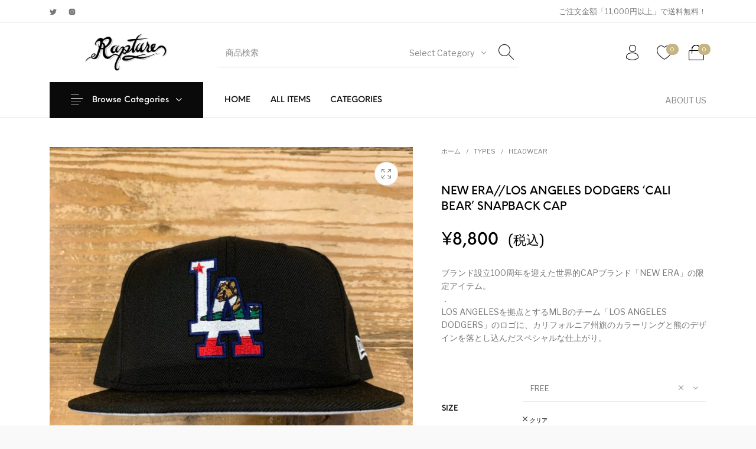

--- FILE ---
content_type: text/html; charset=UTF-8
request_url: https://rapture-online.jp/items/new-era-los-angeles-dodgers-cali-bear-snapback-cap/
body_size: 32728
content:
<!DOCTYPE html>

<html lang="ja" class="no-js">

<head>
	<meta charset="UTF-8">
	<meta name="viewport" content="width=device-width, initial-scale=1.0, maximum-scale=1.0, user-scalable=0" />

	<link rel="profile" href="http://gmpg.org/xfn/11">
	<link rel="pingback" href="https://rapture-online.jp/system/xmlrpc.php">

					<script>document.documentElement.className = document.documentElement.className + ' yes-js js_active js'</script>
				<title>NEW ERA//LOS ANGELES DODGERS &#8216;CALI BEAR&#8217; SNAPBACK CAP &#8211; RAPTURE (ラプチャー)</title>
<meta name='robots' content='max-image-preview:large' />
<link rel='dns-prefetch' href='//s.w.org' />
<link href='https://fonts.gstatic.com' crossorigin rel='preconnect' />
<link rel="alternate" type="application/rss+xml" title="RAPTURE (ラプチャー) &raquo; フィード" href="https://rapture-online.jp/feed/" />
<link rel="alternate" type="application/rss+xml" title="RAPTURE (ラプチャー) &raquo; コメントフィード" href="https://rapture-online.jp/comments/feed/" />
		<script type="text/javascript">
			window._wpemojiSettings = {"baseUrl":"https:\/\/s.w.org\/images\/core\/emoji\/13.1.0\/72x72\/","ext":".png","svgUrl":"https:\/\/s.w.org\/images\/core\/emoji\/13.1.0\/svg\/","svgExt":".svg","source":{"concatemoji":"https:\/\/rapture-online.jp\/system\/wp-includes\/js\/wp-emoji-release.min.js?ver=5.8.12"}};
			!function(e,a,t){var n,r,o,i=a.createElement("canvas"),p=i.getContext&&i.getContext("2d");function s(e,t){var a=String.fromCharCode;p.clearRect(0,0,i.width,i.height),p.fillText(a.apply(this,e),0,0);e=i.toDataURL();return p.clearRect(0,0,i.width,i.height),p.fillText(a.apply(this,t),0,0),e===i.toDataURL()}function c(e){var t=a.createElement("script");t.src=e,t.defer=t.type="text/javascript",a.getElementsByTagName("head")[0].appendChild(t)}for(o=Array("flag","emoji"),t.supports={everything:!0,everythingExceptFlag:!0},r=0;r<o.length;r++)t.supports[o[r]]=function(e){if(!p||!p.fillText)return!1;switch(p.textBaseline="top",p.font="600 32px Arial",e){case"flag":return s([127987,65039,8205,9895,65039],[127987,65039,8203,9895,65039])?!1:!s([55356,56826,55356,56819],[55356,56826,8203,55356,56819])&&!s([55356,57332,56128,56423,56128,56418,56128,56421,56128,56430,56128,56423,56128,56447],[55356,57332,8203,56128,56423,8203,56128,56418,8203,56128,56421,8203,56128,56430,8203,56128,56423,8203,56128,56447]);case"emoji":return!s([10084,65039,8205,55357,56613],[10084,65039,8203,55357,56613])}return!1}(o[r]),t.supports.everything=t.supports.everything&&t.supports[o[r]],"flag"!==o[r]&&(t.supports.everythingExceptFlag=t.supports.everythingExceptFlag&&t.supports[o[r]]);t.supports.everythingExceptFlag=t.supports.everythingExceptFlag&&!t.supports.flag,t.DOMReady=!1,t.readyCallback=function(){t.DOMReady=!0},t.supports.everything||(n=function(){t.readyCallback()},a.addEventListener?(a.addEventListener("DOMContentLoaded",n,!1),e.addEventListener("load",n,!1)):(e.attachEvent("onload",n),a.attachEvent("onreadystatechange",function(){"complete"===a.readyState&&t.readyCallback()})),(n=t.source||{}).concatemoji?c(n.concatemoji):n.wpemoji&&n.twemoji&&(c(n.twemoji),c(n.wpemoji)))}(window,document,window._wpemojiSettings);
		</script>
		<style type="text/css">
img.wp-smiley,
img.emoji {
	display: inline !important;
	border: none !important;
	box-shadow: none !important;
	height: 1em !important;
	width: 1em !important;
	margin: 0 .07em !important;
	vertical-align: -0.1em !important;
	background: none !important;
	padding: 0 !important;
}
</style>
	<link rel='stylesheet' id='wp-block-library-css'  href='https://rapture-online.jp/system/wp-includes/css/dist/block-library/style.min.css?ver=5.8.12' type='text/css' media='all' />
<style id='wp-block-library-theme-inline-css' type='text/css'>
#start-resizable-editor-section{display:none}.wp-block-audio figcaption{color:#555;font-size:13px;text-align:center}.is-dark-theme .wp-block-audio figcaption{color:hsla(0,0%,100%,.65)}.wp-block-code{font-family:Menlo,Consolas,monaco,monospace;color:#1e1e1e;padding:.8em 1em;border:1px solid #ddd;border-radius:4px}.wp-block-embed figcaption{color:#555;font-size:13px;text-align:center}.is-dark-theme .wp-block-embed figcaption{color:hsla(0,0%,100%,.65)}.blocks-gallery-caption{color:#555;font-size:13px;text-align:center}.is-dark-theme .blocks-gallery-caption{color:hsla(0,0%,100%,.65)}.wp-block-image figcaption{color:#555;font-size:13px;text-align:center}.is-dark-theme .wp-block-image figcaption{color:hsla(0,0%,100%,.65)}.wp-block-pullquote{border-top:4px solid;border-bottom:4px solid;margin-bottom:1.75em;color:currentColor}.wp-block-pullquote__citation,.wp-block-pullquote cite,.wp-block-pullquote footer{color:currentColor;text-transform:uppercase;font-size:.8125em;font-style:normal}.wp-block-quote{border-left:.25em solid;margin:0 0 1.75em;padding-left:1em}.wp-block-quote cite,.wp-block-quote footer{color:currentColor;font-size:.8125em;position:relative;font-style:normal}.wp-block-quote.has-text-align-right{border-left:none;border-right:.25em solid;padding-left:0;padding-right:1em}.wp-block-quote.has-text-align-center{border:none;padding-left:0}.wp-block-quote.is-large,.wp-block-quote.is-style-large{border:none}.wp-block-search .wp-block-search__label{font-weight:700}.wp-block-group.has-background{padding:1.25em 2.375em;margin-top:0;margin-bottom:0}.wp-block-separator{border:none;border-bottom:2px solid;margin-left:auto;margin-right:auto;opacity:.4}.wp-block-separator:not(.is-style-wide):not(.is-style-dots){width:100px}.wp-block-separator.has-background:not(.is-style-dots){border-bottom:none;height:1px}.wp-block-separator.has-background:not(.is-style-wide):not(.is-style-dots){height:2px}.wp-block-table thead{border-bottom:3px solid}.wp-block-table tfoot{border-top:3px solid}.wp-block-table td,.wp-block-table th{padding:.5em;border:1px solid;word-break:normal}.wp-block-table figcaption{color:#555;font-size:13px;text-align:center}.is-dark-theme .wp-block-table figcaption{color:hsla(0,0%,100%,.65)}.wp-block-video figcaption{color:#555;font-size:13px;text-align:center}.is-dark-theme .wp-block-video figcaption{color:hsla(0,0%,100%,.65)}.wp-block-template-part.has-background{padding:1.25em 2.375em;margin-top:0;margin-bottom:0}#end-resizable-editor-section{display:none}
</style>
<link rel='stylesheet' id='wc-blocks-vendors-style-css'  href='https://rapture-online.jp/system/wp-content/plugins/woocommerce/packages/woocommerce-blocks/build/wc-blocks-vendors-style.css?ver=7.8.3' type='text/css' media='all' />
<link rel='stylesheet' id='wc-blocks-style-css'  href='https://rapture-online.jp/system/wp-content/plugins/woocommerce/packages/woocommerce-blocks/build/wc-blocks-style.css?ver=7.8.3' type='text/css' media='all' />
<link rel='stylesheet' id='jquery-selectBox-css'  href='https://rapture-online.jp/system/wp-content/plugins/yith-woocommerce-wishlist/assets/css/jquery.selectBox.css?ver=1.2.0' type='text/css' media='all' />
<link rel='stylesheet' id='yith-wcwl-font-awesome-css'  href='https://rapture-online.jp/system/wp-content/plugins/yith-woocommerce-wishlist/assets/css/font-awesome.css?ver=4.7.0' type='text/css' media='all' />
<link rel='stylesheet' id='woocommerce_prettyPhoto_css-css'  href='//rapture-online.jp/system/wp-content/plugins/woocommerce/assets/css/prettyPhoto.css?ver=3.1.6' type='text/css' media='all' />
<link rel='stylesheet' id='yith-wcwl-main-css'  href='https://rapture-online.jp/system/wp-content/plugins/yith-woocommerce-wishlist/assets/css/style.css?ver=3.12.0' type='text/css' media='all' />
<link rel='stylesheet' id='gbt_18_th_posts_grid_styles-css'  href='https://rapture-online.jp/system/wp-content/plugins/the-hanger-extender/includes/gbt-blocks/posts_grid/assets/css/style.css?ver=1642519154' type='text/css' media='all' />
<link rel='stylesheet' id='swiper-css'  href='https://rapture-online.jp/system/wp-content/plugins/the-hanger-extender/includes/vendor/swiper/css/swiper.min.css?ver=6.4.1' type='text/css' media='all' />
<link rel='stylesheet' id='gbt_18_th_slider_styles-css'  href='https://rapture-online.jp/system/wp-content/plugins/the-hanger-extender/includes/gbt-blocks/slider/assets/css/frontend/style.css?ver=1642519157' type='text/css' media='all' />
<link rel='stylesheet' id='hookmeup-css'  href='https://rapture-online.jp/system/wp-content/plugins/hookmeup/public/assets/css/hmu-public.css?ver=1.2.1' type='text/css' media='all' />
<link rel='stylesheet' id='photoswipe-css'  href='https://rapture-online.jp/system/wp-content/plugins/woocommerce/assets/css/photoswipe/photoswipe.min.css?ver=6.7.0' type='text/css' media='all' />
<link rel='stylesheet' id='photoswipe-default-skin-css'  href='https://rapture-online.jp/system/wp-content/plugins/woocommerce/assets/css/photoswipe/default-skin/default-skin.min.css?ver=6.7.0' type='text/css' media='all' />
<style id='woocommerce-inline-inline-css' type='text/css'>
.woocommerce form .form-row .required { visibility: visible; }
</style>
<link rel='stylesheet' id='wc-gateway-linepay-smart-payment-buttons-css'  href='https://rapture-online.jp/system/wp-content/plugins/woocommerce-for-japan/assets/css/linepay_button.css?ver=5.8.12' type='text/css' media='all' />
<link rel='stylesheet' id='getbowtied_icons-css'  href='https://rapture-online.jp/system/wp-content/themes/the-hanger/inc/fonts/thehanger-icons/style.css?ver=1.0' type='text/css' media='all' />
<link rel='stylesheet' id='select2-css'  href='https://rapture-online.jp/system/wp-content/plugins/woocommerce/assets/css/select2.css?ver=6.7.0' type='text/css' media='all' />
<link rel='stylesheet' id='motion-ui-css'  href='https://rapture-online.jp/system/wp-content/themes/the-hanger/inc/_vendor/motion-ui/css/motion-ui.css?ver=2.0.3' type='text/css' media='all' />
<link rel='stylesheet' id='thehanger-styles-css'  href='https://rapture-online.jp/system/wp-content/themes/the-hanger/css/styles.css?ver=1.0' type='text/css' media='all' />
<style id='thehanger-styles-inline-css' type='text/css'>
 .row{max-width:1340px}.site-bg-color, body{background-color:#F9F9F9}.topbar{color:#777777;font-size:13px}.topbar .topbar-socials .th_social_icon a svg{fill:#777777}.topbar .topbar-socials .th_social_icon a:hover svg{fill:#C4B583}body.header-layout-full .topbar, .topbar .topbar-content{background-color:#FFFFFF}.topbar a:hover{color:#C4B583}.topbar .navigation-foundation > ul > li > a > span:before{background-color:#777777}body.header-layout-full .topbar:after, body.header-layout-boxed .topbar .topbar-content{border-color:rgba(119,119,119,0.15)}.site-header-style-1, .header-sticky-blog, .header-sticky-product, .woocommerce-store-notice{font-size:14px}.site-header-style-1, .site-header-style-1 .header_search_input, .site-header-style-1 .select2.select2-container--open .select2-selection, .site-header-style-1 .header_search_button, .site-header-style-1 .header-content .search-form .search-field, .site-header-style-1 .woocommerce-product-search .search-field, .header-sticky-blog, .header-sticky-product{color:#0a0a0a}.header-sticky-product .header-sticky-blog-facebook svg, .header-sticky-product .header-sticky-blog-twitter svg{fill:#0a0a0a}.header-sticky-product .header-sticky-blog-facebook:hover svg, .header-sticky-product .header-sticky-blog-twitter:hover svg{fill:#c4b583}.header-sticky-blog .header-sticky-blog-facebook svg, .header-sticky-blog .header-sticky-blog-twitter svg{fill:#0a0a0a}.header-sticky-blog .header-sticky-blog-facebook:hover svg, .header-sticky-blog .header-sticky-blog-twitter:hover svg{fill:#c4b583}.site-header-style-1 .header-content .search-form .search-field::-ms-input-placeholder, .site-header-style-1 .woocommerce-product-search .search-field::-ms-input-placeholder{color:#0a0a0a}.site-header-style-1 .header-content .search-form .search-field::-webkit-input-placeholder, .site-header-style-1 .woocommerce-product-search .search-field::-webkit-input-placeholder{color:#0a0a0a}.site-header-style-1 .header-content .search-form .search-field::-moz-placeholder, .site-header-style-1 .woocommerce-product-search .search-field::-moz-placeholder{color:#0a0a0a}body.header-layout-full .site-header-style-1, .site-header-style-1 .header-content, .header-sticky-blog, .header-sticky-product{background-color:#fff}.site-header-style-1 a:hover, .site-header-style-1 .header_search_button:hover, .header-sticky-blog .header-sticky-blog-content .header-sticky-blog-buttons ul li a:hover, .header-sticky-product .header-sticky-product-content .header-sticky-product-buttons ul li a:hover{color:#c4b583}.site-header-style-1 .header-tools .tools_badge{color:#fff;background-color:#c4b583}.site-header-style-1 .site-logo img{width:300px}.site-header-style-1 .gbt-mega-dropdown-button, .header-mobiles-wrapper .header-mobiles-content .header-mobiles-mega-dropdown-button{color:#fff;background-color:#0a0a0a}.header-sticky-product .header-sticky-product-content .header-sticky-product-add-to-cart a, .header-sticky-product .header-sticky-product-content .header-sticky-product-add-to-cart a span{color:#fff!important;background-color:#0a0a0a}.gbt-mega-dropdown-wrapper:hover .gbt-mega-dropdown-button, .header-sticky-product .header-sticky-product-content .header-sticky-product-add-to-cart a:hover, .scroll-progress-bar-container .scroll-progress-bar{color:#fff;background-color:#c4b583}.gbt-mega-dropdown-wrapper .gbt-mega-dropdown-button:before{background:linear-gradient(to right, rgba(0,0,0,0) 0%, rgba(10,10,10, 1) 25%)}.gbt-mega-dropdown-wrapper:hover .gbt-mega-dropdown-button:before{background:linear-gradient(to right, rgba(0,0,0,0) 0%, rgba(196,181,131, 1) 25%)}.site-header-style-1 .navigation-foundation > ul > li > a > span:before{background-color:#0a0a0a}.site-header-style-1 .select2 .select2-selection, .header-secondary-navigation, .header-sticky-blog .header-sticky-blog-content .header-sticky-blog-now-reading, .header-sticky-product .header-sticky-product-content .header-sticky-product-now-reading{color:rgba(10,10,10,0.5)}.site-header-style-1 .header_search_input::-ms-input-placeholder{color:rgba(10,10,10,0.5)}.site-header-style-1 .header_search_input::-webkit-input-placeholder{color:rgba(10,10,10,0.5)}.site-header-style-1 .header_search_input::-moz-placeholder{color:rgba(10,10,10,0.5)}.header-layout-full .site-header-style-1:after, .header-layout-boxed .site-header-style-1 .header-content:after, .site-header-style-1 .header-content .header-line-1 .header-line-1-wrapper .header-search .header_search_form, .site-header-style-1 .header-content .header-line-1 .header-line-1-wrapper .header-search .search-form, .site-header-style-1 .header-content .header-line-1 .header-line-1-wrapper .header-search .woocommerce-product-search, .header-sticky-blog .header-sticky-blog-content .header-sticky-blog-now-reading, .header-sticky-blog .header-sticky-blog-content .header-sticky-blog-buttons, .header-sticky-blog .header-sticky-blog-content .header-sticky-blog-buttons ul li a, .header-sticky-product .header-sticky-product-content .header-sticky-product-now-reading, .header-sticky-product .header-sticky-product-content .header-sticky-product-buttons, .header-sticky-product .header-sticky-product-content .header-sticky-product-buttons ul li a{border-color:rgba(10,10,10,0.15)}.scroll-progress-bar-container{background-color:rgba(10,10,10,0.15)}.site-header-style-1 .header_search_form:before, .site-header-style-1 .header-content .search-form:before, .site-header-style-1 .select2:before, .site-header-style-1 .woocommerce-product-search:before{background-color:rgba(10,10,10,0.75)}.site-header-style-2{font-size:13px}.site-header-style-2{color:#000}body.header-layout-full .site-header-style-2, .site-header-style-2 .header-content{background-color:#fff}.site-header-style-2 a:hover{color:#c4b583}.site-header-style-2 .header-tools .tools_badge{color:#fff;background-color:#c4b583}.site-header-style-2 .site-logo img{width:200px}.site-header-style-2 .navigation-foundation > ul > li > a > span:before{background-color:#000}.header-layout-full .site-header-style-2.header-sticky:after, .header-layout-boxed .site-header-style-2.header-sticky .header-content:after, .header-layout-full .site-header-style-2:not(.header-sticky), .header-layout-boxed .site-header-style-2:not(.header-sticky) > .row{border-color:rgba(0,0,0,0.15)}.site-search.position-top .header-search .header_search_form, .site-search.position-top .header-content .header-search .search-form, .site-search.position-top .header-content .header-search .woocommerce-product-search, .off-canvas.site-search{border-color:rgba(10,10,10,0.15)}.site-search.position-top .header-search .header_search_form .woocommerce-product-search:before, .site-search.position-top .header-search .header_search_form:before, .site-search.position-top .header-content .search-form:before{background-color:#0a0a0a}.header-mobiles-wrapper{font-size:14px}.mobile-header-style-1.header-mobiles-wrapper .header-mobiles, .mobile-header-style-1.header-mobiles-wrapper .header-mobiles-search-content, .mobile-header-style-1.header-mobiles-wrapper .header-mobiles-search-content .search-form, .mobile-header-style-1.header-mobiles-wrapper .header-mobiles-search-content .woocommerce-product-search{color:#0a0a0a;background-color:#fff;border-color:rgba(10,10,10,0.15)}.mobile-header-style-2.header-mobiles-wrapper .header-mobiles, .mobile-header-style-2.header-mobiles-wrapper .header-mobiles-search-content, .mobile-header-style-2.header-mobiles-wrapper .header-mobiles-search-content .search-form, .mobile-header-style-2.header-mobiles-wrapper .header-mobiles-search-content .woocommerce-product-search{color:#000;background-color:#fff;border-color:rgba(0,0,0,0.15)}.mobile-header-style-1.header-mobiles-wrapper .header-mobiles .header-mobiles-tools ul.header-tools li > a .tools_badge{color:#fff;background-color:#c4b583}.mobile-header-style-2.header-mobiles-wrapper .header-mobiles .header-mobiles-tools ul.header-tools li > a .tools_badge{color:#fff;background-color:#c4b583}.mobile-header-style-1.header-mobiles-wrapper .header-mobiles a:hover{color:#c4b583}.mobile-header-style-2.header-mobiles-wrapper .header-mobiles a:hover{color:#c4b583}.header-mobiles-wrapper .header-mobiles .site-logo img{max-width:300px}.dropdown .is-dropdown-submenu, .dropdown-pane, .drilldown, .drilldown .is-drilldown-submenu, .gbt-mega-menu-content, .gbt-mega-dropdown-content-inside, .header_search_form .select2-dropdown, .header_search_ajax_results, .gbt-mega-menu-content .megamenu_blog_wrapper .megamenu_posts .megamenu_posts_overlay, dl.gbt-stack-gallery dl.gbt-stack-items dt, dl.gbt-stack-gallery dl.gbt-stack-nav dt a, .header-mobiles-wrapper .header-mobiles-content, .site-search.position-top{background-color:#ffffff;color:#0a0a0a}.minicart .woocommerce-mini-cart .woocommerce-mini-cart-item .blockUI.blockOverlay{background-color:#ffffff !important}.dropdown .is-dropdown-submenu a:hover, .dropdown .is-dropdown-submenu .is-active > a, .dropdown-pane a:hover, .drilldown a:hover, .gbt-mega-menu-content a:hover, .gbt-mega-dropdown-content-inside a:hover, .header_search_ajax_results a:hover, .gbt-mega-menu-content .megamenu_blog_wrapper .megamenu_posts_category_list dt a:hover{color:#c4b583}.gbt-mega-menu-content .megamenu_cta, .header_search_form .select2-container .select2-results__option.select2-results__option--highlighted[aria-selected], .header-mobiles-wrapper .header-mobiles-content .header-mobiles-mega-dropdown-button.active, .site-search.off-canvas .header_search_form .select2-container .select2-results__option.select2-results__option--highlighted[aria-selected]{color:#ffffff;background-color:#c4b583}.dropdown .is-submenu-item, .megamenu_subcategory_list, dl.gbt-stack-gallery dl.gbt-stack-items dt .gbt_featured_title, dl.gbt-stack-gallery dl.gbt-stack-items dt .amount, .gbt-mega-menu-content .megamenu_contact .megamenu_contact_info p span, .minicart .widget.woocommerce.widget_shopping_cart ul.woocommerce-mini-cart li.mini_cart_item a:not(.remove), .minicart_infos, .header-mobiles-wrapper .header-mobiles-content .header-mobiles-secondary-menu .is-drilldown ul li a, .header-mobiles-wrapper .header-mobiles-content .header-mobiles-topbar-menu .is-drilldown ul li a, .header-mobiles-wrapper .header-mobiles-content .header-mobiles-info{color:rgba(10,10,10,0.75)}.header-minicart-placeholder .minicart .widget.woocommerce.widget_shopping_cart ul.woocommerce-mini-cart li.mini_cart_item span.quantity, .widget.woocommerce.widget_shopping_cart ul.woocommerce-mini-cart li.mini_cart_item .variation dd p, .header_search_ajax_results .woocommerce-Price-amount, .gbt-mega-menu-content .megamenu_category a span.count, .gbt-mega-dropdown-wrapper .gbt-mega-dropdown .gbt-mega-dropdown-content .gbt-mega-dropdown-content-inside ul li>a span.count{color:rgba(10,10,10,0.5)}.gbt-mega-dropdown-wrapper .gbt-mega-dropdown .gbt-mega-dropdown-content .gbt-mega-dropdown-content-inside .is-drilldown ul li:before, .gbt-mega-dropdown-wrapper .gbt-mega-dropdown .gbt-mega-dropdown-content .gbt-mega-dropdown-content-inside, .gbt-mega-menu-content .megamenu_blog_wrapper .megamenu_posts_category_list, .gbt-mega-menu-content .megamenu_blog_wrapper .megamenu_posts_category_list dt:before, .gbt-mega-menu-content .megamenu_blog_wrapper .megamenu_posts_category_list > a, .gbt-mega-menu-content .megamenu_bottom_links, .header-minicart-placeholder .minicart .widget.woocommerce.widget_shopping_cart .woocommerce-mini-cart__total.total, .site-header-style-1 .header-cart .minicart .minicart_infos, .site-header-style-2 .header-cart .minicart .minicart_infos, dl.gbt-stack-gallery dl.gbt-stack-nav dt a, .header-mobiles-wrapper .header-mobiles-content .is-drilldown ul li:before, .archive-header .archive-title-wrapper ul.archive-mobile-list li:before, .header-mobiles-wrapper .header-mobiles-content .gbt-mega-dropdown-content, .header-mobiles-wrapper .header-mobiles-content .header-mobiles-primary-menu, .header-mobiles-wrapper .header-mobiles-content .header-mobiles-ecomm-menu, .header-mobiles-wrapper .header-mobiles-content .header-mobiles-secondary-menu, .header-mobiles-wrapper .header-mobiles-content .header-mobiles-topbar-menu, .header-mobiles-wrapper .header-mobiles-content .header-mobiles-large-categories, .header-mobiles-wrapper .header-mobiles-content .header-mobiles-info-2, .header-mobiles-wrapper .header-mobiles-content .header-mobiles-primary-menu .is-drilldown ul li .js-drilldown-back{border-color:rgba(10,10,10,0.15)}.gbt-mega-menu-content .megamenu_blog_wrapper .megamenu_posts .megamenu_post .megamenu_post_image{background-color:rgba(10,10,10,0.15)}.minicart .widget.woocommerce.widget_shopping_cart .woocommerce-mini-cart__buttons.buttons .button.checkout{color:#ffffff;background-color:#0a0a0a}.minicart .widget.woocommerce.widget_shopping_cart .woocommerce-mini-cart__buttons.buttons .button.checkout:hover{background-color:#c4b583}.minicart .widget.woocommerce.widget_shopping_cart .woocommerce-mini-cart__buttons.buttons .button:not(.checkout), .gbt-mega-menu-content .megamenu_blog_wrapper .megamenu_posts_category_list dt a, .site-search.position-top .header-search .close-button, .site-search.position-top .header-search .header_search_button:after, .site-search.position-top .header-search .header_search_form .header_search_input_wrapper .header_search_input, .site-search.position-top .header-search .header_search_form .select2-dropdown .select2-results ul li, .site-search.position-top .header-search .select2 .select2-selection__rendered{color:#0a0a0a}.site-search.position-top .header-search .header_search_form .header_search_input_wrapper .header_search_input::-ms-input-placeholder, .site-search.position-top .header-search .search-field::-ms-input-placeholder{color:rgba(10,10,10,0.5)}.site-search.position-top .header-search .header_search_form .header_search_input_wrapper .header_search_input::-webkit-input-placeholder, .site-search.position-top .header-search .search-field::-webkit-input-placeholder{color:rgba(10,10,10,0.5)}.site-search.position-top .header-search .header_search_form .header_search_input_wrapper .header_search_input::-moz-placeholder, .site-search.position-top .header-search .search-field::-moz-input-placeholder{color:rgba(10,10,10,0.5)}.minicart .widget.woocommerce.widget_shopping_cart ul.woocommerce-mini-cart li.mini_cart_item a:not(.remove):hover, .minicart .widget.woocommerce.widget_shopping_cart .woocommerce-mini-cart__buttons.buttons .button:not(.checkout):hover, dl.gbt-stack-gallery dl.gbt-stack-nav dt a:hover{color:#c4b583}.site-content-bg-color, .site-content, body.content-layout-full .site-content-wrapper, body.content-layout-boxed .site-content-wrapper > .row, ul.products .product .main-container .product_image a .out-of-stock, ul.products .product .buttons a:after, .single-product .woocommerce-gb_accordion ul.accordion, .single-product .woocommerce-gb_accordion ul.accordion .accordion-item .accordion-content, .pswp .pswp__bg, .single-product .product .before-product-summary-wrapper .product_tool_buttons_placeholder .single_product_gallery_trigger:after, .single-product .product .before-product-summary-wrapper .product_tool_buttons_placeholder .single_product_video_trigger:after, .woocommerce-archive-header.is-stuck .woocommerce-archive-header-inside, .site-shop-filters, .select2-dropdown, .blog.content-layout-boxed .blog_highlighted_posts_container, .blog.content-layout-boxed .site-content-wrapper .archive-header > .row, .archive.content-layout-boxed .site-content-wrapper .archive-header > .row, .blog.content-layout-boxed .getbowtied_popular_posts_container .popular_posts_columns, .single-post.content-layout-boxed .single_navigation_container .single_navigation, .single-post.content-layout-boxed .single_related_post_container .single_related_posts, .single-post.content-layout-boxed .single-comments-container .single-comments-row, .search.content-layout-boxed .archive-title-wrapper, .site-content-wrapper .wpml-ls-legacy-dropdown-click li, .site-content-wrapper .wpml-ls-legacy-dropdown li, .site-content-wrapper .wcml-dropdown-click li, .site-content-wrapper .wcml-dropdown li, .site-content-wrapper li.wpml-ls-current-language > a, .site-content-wrapper li.wcml-cs-active-currency > a, .page .single-comments-container > .row{background-color:#fff}.onsale, .product:not(.product-type-grouped) .cart .quantity, .tooltip, .getbowtied_new_product, ul.products .product .main-container .second-container .buttons .button.added:after, ul.products .product .main-container .second-container .buttons a.clicked:after, .woocommerce-cart .cart-collaterals .cart_totals table.shop_table tr.shipping .woocommerce-shipping-calculator .shipping-calculator-form p:not(.form-row) .button:hover, .woocommerce-store-notice, .site-content .wpml-ls-sub-menu li:hover a, .site-content .wcml-cs-submenu li:hover a, .site-content .wpml-ls-sub-menu li a:hover, .site-content .wcml-cs-submenu li:hover a:hover:not(.button):not(.remove):not(.remove):not(.restore-item):not(.wpml-ls-link):not(.wcml-cs-item-toggle):not(.wpml-ls-item-toggle), .site-content .wpml-ls-sub-menu li:hover a:hover, .site-content .wcml-cs-submenu li:hover a:hover, .site-content-wrapper .select2-container .select2-results__option.select2-results__option--highlighted[aria-selected], ul.products .product .main-container .second-container .buttons > a.loading::before, ul.products .product .main-container .second-container .buttons .button.added:hover::after{color:#fff!important}.widget.woocommerce.widget_layered_nav_filters ul a:hover, body.single .post .entry-meta__item--tags a:hover{color:#fff!important}.blockUI{background-color:#fff!important}.site-primary-color, .site-content, ul.products .product .main-container .second-container .product_info a.title .woocommerce-loop-product__title, ul.products .product .main-container .second-container .buttons > a:after, body.woocommerce-cart .site-content .woocommerce .woocommerce-cart-form tr.cart_item .product-name a, body.woocommerce-checkout.woocommerce-order-received .woocommerce-order .woocommerce-order-details .woocommerce-table--order-details tr td.product-name a, .products_ajax_button.disabled, .posts_ajax_button.disabled, body.single .nav-links__item, .woocommerce-pagination li a.page-numbers, .blog-listing .blog-articles .post .entry-content-wrap .entry-meta time, .select2-dropdown, .woocommerce p.stars.selected a.active~a:before, .woocommerce-wishlist form#yith-wcwl-form table.wishlist_table td.product-name a, .site-content-wrapper .wcml-cs-submenu li a:not(.button):not(.wpml-ls-link):not([class^="star-"]):not(.showcoupon):not(.showlogin):not(.shipping-calculator-button):not(.remove):not(.page-numbers), .site-content-wrapper .wpml-ls-sub-menu li a, .header-mobiles-wrapper .header-mobiles-content .header-mobiles-info-2, body .wp-block-woocommerce-active-filters ul li, .wc-block-active-filters .wc-block-active-filters-list button, .wc-block-grid__product-title, .wc-block-grid__product-price__value *{color:#777}.woocommerce-breadcrumb > a, ul.products.shop_display_list .product .main-container .product_image a, ul.products.shop_display_list .product .main-container .product_image a .out-of-stock, .widget.woocommerce.widget_layered_nav_filters ul a, body.single .post .entry-meta__item--tags a, body.single .post .entry-content .page-links > a, .woocommerce p.stars a:hover~a:before, .wp-block-calendar #next a, .wp-block-calendar #prev a, h2.wc-block-grid__product-title a{color:#777!important}.site-secondary-color, h1, h2, h3, h4, h5, h6, table th, dl dt, blockquote, label, .site-content a:not(.wp-block-button__link):not(.button):not(.wpml-ls-link):not([class^="star-"]):not(.vc_btn3):not(.showcoupon):not(.showlogin):not(.shipping-calculator-button):not(.remove):not(.page-numbers), .woocommerce .wc-tabs a, .widget_calendar table td#today, .products_ajax_button, .posts_ajax_button, .woocommerce-pagination li span.page-numbers.current, body.single .post .entry-content .page-links > span, .widget_theme_ecommerce_info .ecommerce-info-widget-icon, .attachment .site-content .nav-links a, .widget.woocommerce.widget_product_categories_with_icon .product-categories-with-icon > li > a, .error404 section.error-404 .page-header .page-title, .woocommerce .after-cart-empty-title, .woocommerce.woocommerce-wishlist .wishlist_table tr td.product-stock-status .wishlist-in-stock, .woocommerce.woocommerce-wishlist .wishlist_table tr td.product-remove, .woocommerce.woocommerce-wishlist .wishlist_table tr td.product-remove div a:before, .woocommerce.woocommerce-wishlist .wishlist_table tr td.wishlist-empty, .woocommerce-account .woocommerce .woocommerce-MyAccount-navigation ul li a, .woocommerce-account .woocommerce .woocommerce-MyAccount-navigation ul li:before, .woocommerce-orders .woocommerce-orders-table.shop_table_responsive tr td::before, .woocommerce-account .woocommerce-orders-table tbody tr td.woocommerce-orders-table__cell-order-actions .button, .woocommerce-account .woocommerce .woocommerce-MyAccount-content .woocommerce-pagination--without-numbers .woocommerce-button, .woocommerce-account .woocommerce-MyAccount-downloads tbody tr td.download-file a:before, .woocommerce-account .woocommerce-MyAccount-downloads tbody tr td.download-file a, .woocommerce-account.woocommerce-view-order .woocommerce-MyAccount-content p mark, .woocommerce-account.woocommerce-view-order .woocommerce-MyAccount-content .woocommerce-order-details .order_details tr td a + strong, .woocommerce-account.woocommerce-view-order .woocommerce-MyAccount-content .woocommerce-order-details .order_details tfoot tr td .amount, .woocommerce-account.woocommerce-view-order .woocommerce-MyAccount-content .woocommerce-order-details .order_details tfoot tr td .tax_label, .woocommerce-account.woocommerce-edit-account .edit-account fieldset legend, .woocommerce-account.woocommerce-edit-address .addresses .woocommerce-Address .woocommerce-Address-title .edit:before, .woocommerce-account.woocommerce-edit-address .addresses .woocommerce-Address .woocommerce-Address-title .edit, .product .entry-summary .yith-wcwl-add-to-wishlist .yith-wcwl-add-button.show .add_to_wishlist, .product .entry-summary .getbowtied-single-product-share, .product .entry-summary .woocommerce-Reviews .commentlist .comment_container .comment-text p.meta .woocommerce-review__author, .product .entry-summary #review_form_wrapper #review_form .comment-reply-title, .product.product-type-grouped .cart .quantity input, .products_ajax_loader, .comments-area .comment-list .comment article.comment-body .comment-meta .comment-author b.fn, .comments-area .comment-list .comment article.comment-body .reply > a, .comments-area .comment-list .comment article.comment-body + .comment-respond .comment-reply-title small a, .comments-area .comment-list .comment article.comment-body .comment-meta .comment-metadata .edit-link .comment-edit-link, .comments-area .comments-pagination .nav-links .page-numbers, .widget.woocommerce.widget_product_categories_with_icon .product-categories-with-icon > li > ul.children li.current-cat, .entry-summary .price ins, .entry-summary .price, .entry-summary .woocommerce-grouped-product-list-item__price, .product.product-type-grouped td a.button:before, .product .yith-wcwl-add-to-wishlist .yith-wcwl-wishlistexistsbrowse.show .feedback, .product .yith-wcwl-add-to-wishlist .yith-wcwl-wishlistaddedbrowse.show .feedback, .woocommerce-gb_accordion ul.accordion .accordion-item .accordion-title, body.woocommerce-cart .woocommerce .cart-empty, .pswp button.pswp__button.pswp__button:before, .pswp button.pswp__button.pswp__button:after, .gb-gallery button.gb-gallery-btn:before, .gb-gallery button.gb-gallery-btn:after, body.woocommerce-cart.woocommerce-page .woocommerce .woocommerce-cart-form .cart_item .product-quantity .quantity input, body.woocommerce-cart.woocommerce-page .woocommerce .woocommerce-cart-form .cart_item .product-remove a.remove:after, body.woocommerce-cart .cart-collaterals .cart-subtotal td, body.woocommerce-cart .cart-collaterals .cart_totals tr.shipping .woocommerce-shipping-calculator .shipping-calculator-form p:not(.form-row) .button, body.woocommerce-cart .cart-collaterals .order-total td, body.woocommerce-checkout .woocommerce .woocommerce-info, body.woocommerce-cart.woocommerce-page .woocommerce .woocommerce-cart-form tr:not(.cart_item) td.actions .coupon .input-container:after, body.woocommerce-cart.woocommerce-page .woocommerce .woocommerce-cart-form tr.cart_item .product-remove a.remove:after, body.woocommerce-checkout .woocommerce table.woocommerce-checkout-review-order-table tr th, body.woocommerce-checkout .woocommerce table.woocommerce-checkout-review-order-table tr.cart_item td > strong, body.woocommerce-checkout .woocommerce table.woocommerce-checkout-review-order-table tr.order-total td, body.woocommerce-checkout .woocommerce table.woocommerce-checkout-review-order-table tr.cart-subtotal td .amount, body.woocommerce-checkout .woocommerce .woocommerce-checkout-payment .payment_methods label, body.woocommerce-cart .continue-shopping a, body.woocommerce-checkout.woocommerce-order-received .woocommerce-order .woocommerce-order-overview li strong, body.woocommerce-checkout.woocommerce-order-received .woocommerce-order .woocommerce-bacs-bank-details .wc-bacs-bank-details li strong, body.woocommerce-checkout.woocommerce-order-received .woocommerce-order .woocommerce-order-details .woocommerce-table--order-details tfoot tr td .amount, body.woocommerce-checkout.woocommerce-order-received .woocommerce-order .woocommerce-order-details .woocommerce-table--order-details tr td.product-name strong, body.woocommerce-cart .woocommerce .woocommerce-cart-form tr:not(.cart_item) td.actions button[name="update_cart"], body.woocommerce-cart .woocommerce .woocommerce-cart-form tr:not(.cart_item) td.actions .coupon .button, body.woocommerce-checkout .woocommerce .checkout_coupon p.form-row-last .button, #getbowtied_woocommerce_quickview .close-button, #getbowtied_woocommerce_quickview .getbowtied_qv_content .site-content .product .go_to_product_page, .woocommerce-account .woocommerce-table--order-downloads tbody tr td.download-file a.button, .woocommerce-account tr td .wc-item-meta li, .single-product .single_video_container .close_video_btn > i, .woocommerce-account .woocommerce-Payment ul.payment_methods li label, ul.woocommerce-mini-cart li.mini_cart_item .variation p, ul.woocommerce-mini-cart li.mini_cart_item .variation, ul.woocommerce-mini-cart li.mini_cart_item span.quantity, body.single .post .entry-meta_post_comments, body.single .post .entry-meta__item--tags, body.single .nav-links__item span, .archive-header .archive-title-wrapper ul li a, .getbowtied_popular_posts a, .blog_highlighted_posts_right a, .blog_highlighted_posts article .entry-content-wrap .entry-header .entry-meta > a, .blog_highlighted_posts article .entry-content-wrap .entry-header .entry-title a, .blog_highlighted_posts article .entry-content-wrap .entry-content__readmore, body.single .post .entry-meta__item.entry-meta-author, .getbowtied_qv_loading, .product.product-type-grouped .group_table tr td a.product_type_external:before, .product.product-type-grouped .group_table tr td a.product_type_simple:before, .product.product-type-grouped .group_table tr td a.product_type_variable:before, .site-content-wrapper .search-form .search-field, .site-content-wrapper .woocommerce-product-search .search-field, .site-content-wrapper .widget_calendar table thead th, .site-content-wrapper .widget_calendar caption, #getbowtied_woocommerce_quickview .getbowtied_qv_content .site-content .product .yith-wcwl-add-to-wishlist .yith-wcwl-add-button .add_to_wishlist, body.single-product .variations .label, .getbowtied_qv_content .variations .label{color:#000}.getbowtied-single-product-share-wrapper a svg{fill:#000}.getbowtied-single-product-share-wrapper a:hover svg{fill:#C4B583}.site-content-wrapper .search-form .search-field::-ms-input-placeholder, .site-content-wrapper .woocommerce-product-search .search-field::-ms-input-placeholder{color:#000}.site-content-wrapper .search-form .search-field::-webkit-input-placeholder, .site-content-wrapper .woocommerce-product-search .search-field::-webkit-input-placeholder{color:#000}.site-content-wrapper .search-form .search-field::-moz-placeholder, .site-content-wrapper .woocommerce-product-search .search-field::-moz-placeholder{color:#000}.site-content-wrapper .wcml-cs-active-currency .wcml-cs-item-toggle:hover, .site-content-wrapper .wpml-ls-current-language .wpml-ls-item-toggle:hover, .comments-area .comment-list .pingback a, .product_infos .add_to_wishlist{color:#000!important}.product:not(.product-type-grouped) .cart .quantity, .getbowtied_new_product, body.woocommerce-checkout .woocommerce .checkout_coupon p.form-row:before, body.woocommerce-cart .woocommerce .woocommerce-cart-form tr:not(.cart_item) td.actions .coupon:before, body.woocommerce-cart .cart-collaterals .cart_totals table.shop_table tr.shipping .woocommerce-shipping-calculator .shipping-calculator-form p:not(.form-row) .button:hover, body.single .post .entry-meta__item--tags a:hover, .archive-header .archive-title-wrapper ul li a:after, .archive-header .archive-title-wrapper ul li.current-cat a:after, .woocommerce-store-notice, .widget_calendar table td#today:after, .wp-block-woocommerce-active-filters ul.wc-block-active-filters-list li:hover{background-color:#000}.header_search_form:before, .header-content .search-form:before, .select2:before, .woocommerce-product-search:before{background-color:#0a0a0a}.woocommerce-wishlist .wishlist_table tr td.product-stock-status .wishlist-in-stock, .comments-area .comment-list .comment.byuser img.avatar, body.woocommerce-cart .cart-collaterals .cart_totals tr.shipping .woocommerce-shipping-calculator .shipping-calculator-form p:not(.form-row) .button{border-color:#000}.products_ajax_button.loading:before, .posts_ajax_button.loading:before, body.woocommerce-cart .woocommerce .woocommerce-cart-form.processing .blockUI:before, body.woocommerce-cart .woocommerce .cart_totals.calculated_shipping.processing .blockUI:before, body.woocommerce-checkout .woocommerce table.woocommerce-checkout-review-order-table .blockUI:before, body.woocommerce-checkout .woocommerce .woocommerce-checkout-payment .blockUI.blockOverlay:before, .megamenu_posts_overlay:before, .site-header .header-content .header-line-1 .header-line-1-wrapper .header-search .header_search_form .header_search_button_wrapper .header_search_button.loading::before{border-top-color:#000}.site-accent-color, ul.products .product .main-container .second-container .product_info .star-rating span:before, .wc-block-grid__product-rating .wc-block-grid__product-rating__stars span:before, .wc-block-grid .wc-block-grid__products .wc-block-grid__product .wc-block-grid__product-rating .star-rating span:before, .product .entry-summary .yith-wcwl-add-to-wishlist .yith-wcwl-wishlistexistsbrowse.show .feedback:before, .product.product-type-grouped .group_table tr td a.product_type_external:hover:before, .product.product-type-grouped .group_table tr td a.product_type_simple:hover:before, .product.product-type-grouped .group_table tr td a.product_type_variable:hover:before, body.woocommerce-shop .woocommerce-archive-header .woocommerce-archive-header-inside .woocommerce-archive-header-tools .filters-button:hover, body.woocommerce-shop .woocommerce-archive-header .woocommerce-archive-header-inside .woocommerce-archive-header-tools .filters-button.active, body.woocommerce-shop .woocommerce-archive-header .woocommerce-archive-header-inside .woocommerce-archive-header-tools .woocommerce-ordering .select2:hover, body.woocommerce-shop .woocommerce-archive-header .woocommerce-archive-header-inside .woocommerce-archive-header-tools .woocommerce-ordering .select2.select2-container--open, ul.products .product .main-container .second-container .product_info a.title .woocommerce-loop-product__title:hover, .woocommerce .star-rating span:before, .getbowtied_qv_content .star-rating span:before, .wc-block-grid .wc-block-grid__products .wc-block-grid__product .wc-block-grid__product-rating .star-rating span:before, body.woocommerce-cart .cart-collaterals .cart_totals table.shop_table tr.shipping .woocommerce-shipping-calculator > p .shipping-calculator-button, body.woocommerce-checkout .woocommerce .woocommerce-checkout-payment .payment_methods .wc_payment_method.payment_method_paypal label a, body.woocommerce-cart .continue-shopping a:hover, .products_ajax_button:not(.disabled):hover, .posts_ajax_button:not(.disabled):hover, body.woocommerce-checkout .woocommerce .checkout_coupon p.form-row-last .button:hover, body.woocommerce-cart .woocommerce .woocommerce-cart-form tr:not(.cart_item) td.actions .coupon .button:hover, .woocommerce-account .woocommerce-table--order-downloads tbody tr td.download-file a.button:hover, .single-product .single_video_container .close_video_btn:hover i, .single-product .product .before-product-summary-wrapper .product_tool_buttons_placeholder .single_product_gallery_trigger:hover:after, .single-product .product .before-product-summary-wrapper .product_tool_buttons_placeholder .single_product_video_trigger:hover:after, .blog_highlighted_posts article .entry-content-wrap .entry-header .entry-title a:hover, .blog_highlighted_posts article .entry-content-wrap .entry-content__readmore:hover, .getbowtied_popular_posts a:hover, .comments-area .comment-list .comment article.comment-body .comment-meta .comment-metadata .edit-link .comment-edit-link:hover, .comments-area .comment-list .comment article.comment-body .reply > a:hover, body.single .single_related_post_container .single_related_posts .related-post .related_post_content .related_post_title:hover, .woocommerce p.stars.selected a.active:before, .woocommerce p.stars.selected a:not(.active):before, body.woocommerce-shop .categories-list .product-category .woocommerce-loop-category__title:hover, .woocommerce-account #customer_login.col2-set .u-column1.col-1 .woocommerce-form-login .woocommerce-LostPassword a, .gbt-stack-gallery .gbt-stack-nav a:hover .comments-area .comment-list .comment article.comment-body+.comment-respond .comment-reply-title small a:hover, .comments-area .comments-pagination .nav-links a:hover, .comments-area .comment-respond .comment-form .logged-in-as>a:hover, .comments-area .comment-list .comment article.comment-body .comment-meta .comment-author a:hover, .comments-area .comment-list .comment article.comment-body .comment-meta .comment-metadata a:hover, .wc-block-grid__product-title:hover, .wc-block-grid__product-add-to-cart .wp-block-button__link:hover, .wp-block-woocommerce-active-filters ul.wc-block-active-filters-list li:hover, .wp-block-woocommerce-active-filters ul.wc-block-active-filters-list li:hover button, #getbowtied_woocommerce_quickview .getbowtied_qv_content .site-content .product .yith-wcwl-add-to-wishlist .yith-wcwl-add-button .add_to_wishlist:hover{color:#C4B583}ul.products .product .getbowtied_product_quick_view_button:hover::after, ul.products .product .button:not(.added):hover:after, ul.products .product a:not(.clicked):hover:after, ul.products .product .yith-wcwl-add-to-wishlist:hover:after, .site-content a:hover:not(.wp-block-button__link):not(.button):not(.wp-block-file__button):not(.remove):not(.slide-button):not(.gbt_custom_link):not(.vc_btn3):not(.restore-item):not(.wpml-ls-link):not(.wcml-cs-item-toggle):not(.wpml-ls-item-toggle), body.woocommerce-checkout .woocommerce .lost_password, body.woocommerce-checkout .woocommerce .lost_password a, body.woocommerce-checkout .woocommerce .woocommerce-info a, .woocommerce-terms-and-conditions-link, body.single .post .entry-meta__item.entry-meta-author a:not(.author-all-posts):hover, body.single .single_navigation_container a:hover > span, .woocommerce p.stars:hover a:before, ul.products .product .main-container .second-container .buttons a.loading.clicked:hover::after, ul.products .product .main-container .second-container .buttons > a.loading:after, .comments-area .comment-list .pingback a:hover, .comments-area .comment-list .pingback .edit-link .comment-edit-link:hover{color:#C4B583!important}blockquote, .widget.woocommerce.widget_layered_nav .woocommerce-widget-layered-nav-list .wc-layered-nav-term.chosen a:before{border-color:#C4B583}body:not(.rtl) ul.products:not(.shop_display_list) .product .second-container .buttons .button .tooltip:after, body:not(.rtl) ul.products:not(.shop_display_list) .product .second-container .buttons .getbowtied_product_wishlist_button .tooltip:after, body:not(.rtl) ul.products:not(.shop_display_list) .product .second-container .buttons .getbowtied_product_quick_view_button .tooltip:after, body:not(.rtl) .single-product .product .before-product-summary-wrapper .product_tool_buttons_placeholder .single_product_video_trigger .tooltip:after, body:not(.rtl) .single-product .product .before-product-summary-wrapper .product_tool_buttons_placeholder .single_product_gallery_trigger .tooltip:after{border-left-color:#C4B583}body.rtl ul.products:not(.shop_display_list) .product .second-container .buttons .button .tooltip:after, body.rtl ul.products:not(.shop_display_list) .product .second-container .buttons .getbowtied_product_wishlist_button .tooltip:after, body.rtl ul.products:not(.shop_display_list) .product .second-container .buttons .getbowtied_product_quick_view_button .tooltip:after, body.rtl .single-product .product .before-product-summary-wrapper .product_tool_buttons_placeholder .single_product_video_trigger .tooltip:after, body.rtl .single-product .product .before-product-summary-wrapper .product_tool_buttons_placeholder .single_product_gallery_trigger .tooltip:after{border-right-color:#C4B583}.single-product .product.product-type-grouped .group_table tr td a.product_type_external .tooltip:after, .single-product .product.product-type-grouped .group_table tr td a.product_type_simple .tooltip:after, .single-product .product.product-type-grouped .group_table tr td a.product_type_variable .tooltip:after, ul.products.shop_display_list .product .main-container .second-container .buttons > a .tooltip:after, #getbowtied_woocommerce_quickview .getbowtied_qv_content .site-content .product.product-type-grouped .group_table tr td a.product_type_external .tooltip:after, #getbowtied_woocommerce_quickview .getbowtied_qv_content .site-content .product.product-type-grouped .group_table tr td a.product_type_simple .tooltip:after, #getbowtied_woocommerce_quickview .getbowtied_qv_content .site-content .product.product-type-grouped .group_table tr td a.product_type_variable .tooltip:after{border-top-color:#C4B583}.onsale, .tooltip, ul.products .product .main-container .second-container .buttons .button.added:after, ul.products .product .main-container .second-container .buttons a.clicked:after, ul.products .product .main-container .second-container .buttons > a.loading::before, .select2-container .select2-results__option.select2-results__option--highlighted[aria-selected], .wpml-ls-sub-menu li:hover, .wcml-cs-submenu li:hover, .site-content-wrapper .wpml-ls-sub-menu li:hover, .site-content-wrapper .wcml-cs-submenu li:hover, .site-prefooter .wpml-ls-sub-menu li:hover, .site-prefooter .wcml-cs-submenu li:hover, .site-footer .wpml-ls-sub-menu li:hover, .site-footer .wcml-cs-submenu li:hover, .widget.woocommerce.widget_layered_nav .woocommerce-widget-layered-nav-list .wc-layered-nav-term.chosen a:before{background-color:#C4B583}.site-content .archive-header .archive-title-wrapper ul li.cat-item a:hover{color:#000!important}.site-content .woocommerce > .woocommerce-error li a:hover:not(.button):not(.wpml-ls-link):not([class^="star-"]):not(.showcoupon):not(.showlogin):not(.shipping-calculator-button):not(.remove):not(.page-numbers){color:#fff !important}html{font-size:16px}.site-main-font, .woocommerce-loop-product__title, .wc-block-grid__product-title, .single-product .woocommerce-gb_accordion ul.accordion .accordion-item .accordion-content .shop_attributes tr th, body.single .post .entry-meta__item--tags a, .archive-header .archive-description p, a span.count, .wpml-ls-current-language ul li a span, .wcml-cs-active-currency ul li a, label.wcva_single_textblock{font-family:Libre Franklin, sans-serif}.site-secondary-font, h1, h2, h3, h4, h5, h6, blockquote, button, .button, input[type="submit"], thead, th, label, .label, .site-header-style-1 .header-branding .site-title a, .site-header-style-2 .header-branding .site-title a, .woocommerce .wc-tabs, .onsale, .products_ajax_button, .posts_ajax_button, .products_ajax_loader, .stock, .woocommerce.woocommerce-wishlist .wishlist_table tr td.wishlist-empty, .woocommerce.woocommerce-wishlist .wishlist_table tr td.product-stock-status, .woocommerce-account .woocommerce .woocommerce-MyAccount-navigation ul li a, .woocommerce-account.woocommerce-view-order .woocommerce-MyAccount-content .woocommerce-order-details .order_details tfoot tr td .amount, .woocommerce-account.woocommerce-view-order .woocommerce-MyAccount-content .woocommerce-order-details .order_details tfoot tr td .tax_label, .addresses .woocommerce-Address .woocommerce-Address-title .edit, .woocommerce-orders-table tbody tr td.woocommerce-orders-table__cell-order-number, .woocommerce-account.woocommerce-edit-account .edit-account fieldset legend, .woocommerce-LostPassword a, .lost_password a, .woocommerce .after-cart-empty-title, .woocommerce-pagination li .page-numbers, .product .yith-wcwl-add-to-wishlist, .product .entry-summary .getbowtied-single-product-share, .product .entry-summary .woocommerce-Reviews .commentlist .comment_container .comment-text p.meta .woocommerce-review__author, .product .entry-summary .woocommerce-Reviews #review_form_wrapper #review_form .comment-reply-title, .comments-area .comment-list .comment article.comment-body .comment-meta .comment-author b.fn, .comments-area .comment-list .comment article.comment-body .reply > a, .comments-area .comment-list .comment article.comment-body .comment-meta .comment-metadata .edit-link .comment-edit-link, .comments-area .comment-list .pingback .edit-link .comment-edit-link, .comments-area .comments-pagination .nav-links .page-numbers, form.cart .quantity input.qty, body.attachment .site-content .nav-links a, .entry-summary .price, .entry-summary .woocommerce-grouped-product-list-item__price, .product.product-type-variable .variations_form .variations .reset_variations, .woocommerce-gb_accordion ul.accordion .accordion-item .accordion-title, body.woocommerce-cart .woocommerce .cart-empty, body.woocommerce-cart.woocommerce-page .woocommerce .woocommerce-cart-form .cart_item .product-quantity .quantity input, .getbowtied_new_product, .tooltip, .woocommerce .woocommerce-message, .woocommerce .woocommerce-error, .woocommerce .woocommerce-info, body.woocommerce-cart .cart-collaterals .cart-subtotal td, body.woocommerce-cart .cart-collaterals .order-total td, body.woocommerce-cart .cart-collaterals .cart_totals tr.shipping .woocommerce-shipping-calculator p a.shipping-calculator-button, body.woocommerce-checkout .woocommerce table.woocommerce-checkout-review-order-table tr.order-total td, body.woocommerce-checkout .woocommerce table.woocommerce-checkout-review-order-table tr.cart-subtotal td .amount, body.woocommerce-checkout .woocommerce .woocommerce-checkout-payment .payment_methods label, body.woocommerce-checkout.woocommerce-order-received .woocommerce-order .woocommerce-order-overview li, body.woocommerce-checkout.woocommerce-order-received .woocommerce-order .woocommerce-bacs-bank-details .wc-bacs-bank-details li, body.woocommerce-checkout.woocommerce-order-received .woocommerce-order .woocommerce-order-details .woocommerce-table--order-details tfoot tr td .amount, #getbowtied_woocommerce_quickview .getbowtied_qv_content .site-content .product .go_to_product_page, body.woocommerce-cart .cart-collaterals .cart_totals table.shop_table tr.cart-discount .woocommerce-remove-coupon, .woocommerce-account .woocommerce-Payment ul.payment_methods li label, .gbt-mega-menu-content .megamenu_cta, .gbt-mega-menu-content .megamenu_bottom_links > a, .gbt-mega-menu-content .megamenu_icon_list > a > span, .woocommerce-mini-cart__total, .site-header-style-1 .header-cart .minicart .widget_shopping_cart .woocommerce-mini-cart__empty-message, .site-header-style-1 .header-content .header-line-3 .gbt-mega-dropdown-wrapper.is-active .gbt-mega-dropdown .gbt-mega-dropdown-content ul li a, .site-header-style-2 .header-cart .minicart .widget_shopping_cart .woocommerce-mini-cart__empty-message, .site-header-style-2 .header-content .header-line-3 .gbt-mega-dropdown-wrapper.is-active .gbt-mega-dropdown .gbt-mega-dropdown-content ul li a, body.single .post .entry-meta__item--inline, body.single .nav-links__item span, body.single .post .page-links, .gbt-mega-menu-content .megamenu_blog_wrapper .megamenu_posts .megamenu_post .megamenu_post_title, .gbt-mega-menu-content .megamenu_blog_wrapper .megamenu_posts_category_list > a, .gbt-mega-menu-content .megamenu_category_wrapper .megamenu_category_list .megamenu_category > a, .getbowtied_qv_loading, .header_search_ajax_results .product-search-heading, .header_search_ajax_results .view-all, .header-mobiles-wrapper .header-mobiles-content .gbt-mega-dropdown-content .is-drilldown ul li > a, .header-mobiles-wrapper .header-mobiles-content .header-mobiles-primary-menu .is-drilldown ul li > a, .header-mobiles-wrapper .header-mobiles-menu > a, .header-mobiles-wrapper .header-mobiles-content .header-mobiles-ecomm-menu ul li a span, .header-mobiles-wrapper .header-mobiles-content .header-mobiles-large-categories .megamenu_icon_list a span, .wpml-ls-current-language a span, .wcml-cs-active-currency a, .vc_btn3, .gbt_custom_link, .shortcode_getbowtied_slider, .widget_calendar, .widget-area select, .comments-area .comment-list li.pingback, .wp-block-woocommerce-reviews-by-product .wc-block-review-list-item__author, .wp-block-woocommerce-all-reviews .wc-block-review-list-item__product, .wp-block-woocommerce-reviews-by-category .wc-block-review-list-item__product, .wc-block-product-sort-select .wc-block-sort-select__select{font-family:NeueEinstellung, sans-serif}button, button:focus, .button_color_styles, .button, .button:focus, .button.disabled, .button.disabled:focus, .button[disabled], .button[disabled]:focus, input[type="submit"], input[type="submit"]:focus{color:#fff;background-color:#000}button:hover, input[type="submit"]:hover, .button:hover{background-color:#C4B583}.button.hollow, .button.hollow:hover, .button.hollow:focus{color:#777;border-color:#777}.widget-area .widget_tag_cloud .tagcloud a:hover, .widget-area .widget_product_tag_cloud .tagcloud a:hover, .widget_layered_nav_filters ul .chosen a:hover{color:#fff;background-color:#000}.widget.woocommerce.widget_price_filter .ui-slider .ui-slider-range{background-color:#000}.site-content-wrapper .calendar_wrap{background-color:rgba(119,119,119,0.15)}.widget.woocommerce.widget_price_filter .ui-slider .ui-slider-handle{background-color:#fff;border-color:#000}.widget.woocommerce.widget_price_filter .price_slider_amount .button{color:#000}.widget.woocommerce.widget_rating_filter .wc-layered-nav-rating:not(.chosen):hover:before, .widget.woocommerce.widget_rating_filter .wc-layered-nav-rating:not(.chosen):hover:after, .widget.woocommerce.widget_layered_nav .wc-layered-nav-term:not(.chosen):hover:before, .widget.woocommerce.widget_layered_nav .wc-layered-nav-term:not(.chosen):hover:after{background-color:#000}.widget.woocommerce.widget_rating_filter .wc-layered-nav-rating:before, .widget.woocommerce.widget_rating_filter .wc-layered-nav-rating:after, .widget.woocommerce.widget_layered_nav .wc-layered-nav-term:before, .widget.woocommerce.widget_layered_nav .wc-layered-nav-term:after{border-color:#777}.widget.woocommerce.widget_rating_filter .wc-layered-nav-rating .star-rating{color:#777}.widget.woocommerce.widget_shopping_cart ul.woocommerce-mini-cart::-webkit-scrollbar-thumb{background-color:rgba(119,119,119,0.75)}.widget.woocommerce.widget_shopping_cart ul.woocommerce-mini-cart::-webkit-scrollbar-track, .widget.woocommerce.widget_shopping_cart ul.woocommerce-mini-cart::-webkit-scrollbar{background-color:rgba(119,119,119,0.15)}.widget.woocommerce.widget_layered_nav .woocommerce-widget-layered-nav-list.add_scroll::-webkit-scrollbar-track, .widget.woocommerce.widget_layered_nav .woocommerce-widget-layered-nav-list.add_scroll::-webkit-scrollbar{background-color:rgba(119,119,119,0.15)}.widget.woocommerce.widget_layered_nav .woocommerce-widget-layered-nav-list.add_scroll::-webkit-scrollbar-thumb{background-color:#777}body.footer-layout-full .site-prefooter, .site-prefooter .prefooter-content, body.footer-layout-full .site-footer, .site-footer .footer-content{color:#777777;background-color:#FFFFFF}.site-footer .wpml-ls-sub-menu li, .site-footer .wcml-cs-submenu li, .site-prefooter .wpml-ls-sub-menu li, .site-prefooter .wcml-cs-submenu li{background-color:#FFFFFF}.site-footer .wpml-ls-sub-menu li:hover a span, .site-prefooter .wpml-ls-sub-menu li:hover a span, .site-footer .wcml-cs-submenu li:hover a, .site-prefooter .wcml-cs-submenu li:hover a, .site-footer .wcml-cs-submenu li:hover a:hover, .site-prefooter .wcml-cs-submenu li:hover a:hover, .site-footer .wpml-ls-sub-menu li:hover a:hover span, .site-prefooter .wpml-ls-sub-menu li:hover a:hover span{color:#FFFFFF!important}.site-prefooter .prefooter-content .ecommerce-info-widget-icon, .site-prefooter .prefooter-content table th, .widget_calendar table td#today, .site-prefooter .wcml-cs-submenu li a, .site-prefooter .wpml-ls-sub-menu li a, .site-footer .wcml-cs-submenu li a, .site-footer .wpml-ls-sub-menu li a{color:#777777}.site-footer .widget_calendar table td#today:after, .site-prefooter .widget_calendar table td#today:after{background-color:#000000}.site-prefooter h1, .site-prefooter h2, .site-prefooter h3, .site-prefooter h4, .site-prefooter h5, .site-prefooter h6, .site-footer h1, .site-footer h2, .site-footer h3, .site-footer h4, .site-footer h5, .site-footer h6, .site-footer .footer-style-1 .footer-navigation .navigation-foundation > ul > li > a, .site-footer .search-form .search-field, .site-prefooter .search-form .search-field, .site-footer .woocommerce-product-search .search-field, .site-prefooter .woocommerce-product-search .search-field, .site-prefooter .wcml-cs-active-currency > a, .site-prefooter .wpml-ls-current-language > a span, .site-prefooter .wpml-ls-current-language > a:after, .site-footer .wcml-cs-active-currency > a, .site-footer .wpml-ls-current-language > a span, .site-footer .wpml-ls-current-language > a:after, .site-footer .widget_calendar table thead th, .site-prefooter .widget_calendar table thead th, .site-footer .widget_calendar caption, .site-prefooter .widget_calendar caption, .site-footer .widget-area .widget_calendar table tbody tr > td a, .site-prefooter .widget-area .widget_calendar table tbody tr > td a, .site-footer .widget-area select, .site-prefooter .widget-area select, .site-footer a.rsswidget, .site-prefooter a.rsswidget, .site-footer .recentcomments a, .site-prefooter .recentcomments a{color:#000000}.site-footer .search-form .search-field::-ms-input-placeholder, .site-prefooter .search-form .search-field::-ms-input-placeholder, .site-footer .woocommerce-product-search .search-field::-ms-input-placeholder, .site-prefooter .woocommerce-product-search .search-field::-ms-input-placeholder{color:#000000}.site-footer .search-form .search-field::-webkit-input-placeholder, .site-prefooter .search-form .search-field::-webkit-input-placeholder, .site-footer .woocommerce-product-search .search-field::-webkit-input-placeholder, .site-prefooter .woocommerce-product-search .search-field::-webkit-input-placeholder{color:#000000}.site-footer .search-form .search-field::-moz-placeholder, .site-prefooter .search-form .search-field::-moz-placeholder, .site-footer .woocommerce-product-search .search-field::-moz-placeholder, .site-prefooter .woocommerce-product-search .search-field::-moz-placeholder{color:#000000}body.footer-layout-full .site-footer .footer-style-1, body.footer-layout-boxed .site-footer .footer-style-1 .footer-content, body.footer-layout-full .site-prefooter, body.footer-layout-boxed .site-prefooter .prefooter-content, .site-prefooter .search-form, .site-footer .search-form, .site-prefooter .woocommerce-product-search, .site-footer .woocommerce-product-search, .site-footer .wpml-ls-legacy-dropdown-click ul li.wpml-ls-current-language, .site-footer .wpml-ls-legacy-dropdown ul li.wpml-ls-current-language, .site-footer .wcml-dropdown ul li.wcml-cs-active-currency, .site-footer .wcml-dropdown-click ul li.wcml-cs-active-currency, .site-prefooter .wpml-ls-legacy-dropdown-click ul li.wpml-ls-current-language, .site-prefooter .wpml-ls-legacy-dropdown ul li.wpml-ls-current-language, .site-prefooter .wcml-dropdown ul li.wcml-cs-active-currency, .site-prefooter .wcml-dropdown-click ul li.wcml-cs-active-currency, .widget select{border-color:rgba(119,119,119,0.15)}.site-footer .widget-area .widget.woocommerce.widget_product_search .search-field:focus, .site-footer .widget-area .widget.woocommerce.widget_product_search .search-field:hover{border-color:rgba(119,119,119,0.75)}.site-footer .widget-area .widget_product_search form:before, .site-footer .search-form:before, .site-prefooter .search-form:before, .site-footer .woocommerce-product-search:before, .site-prefooter .woocommerce-product-search:before, .site-prefooter .wpml-ls-current-language:before, .site-prefooter .wcml-cs-active-currency:before, .site-footer .wpml-ls-current-language:before, .site-footer .wcml-cs-active-currency:before{background-color:rgba(119,119,119,0.75)}.custom-dark-gray, .woocommerce-breadcrumb a, .woocommerce.woocommerce-wishlist .wishlist_table tr td.product-stock-status .wishlist-out-of-stock, .single-product .entry-summary .stock, .single-product .product .single_product_tabs ul.tabs .tab .tab_content .shop_attributes tr td, body.single .single_related_post_container .single_related_posts .related-post .related_post_content .date{color:rgba(119,119,119,0.75)}.site-content-wrapper .search-form:before, .site-content-wrapper .woocommerce-product-search:before, .site-content-wrapper .wpml-ls-legacy-dropdown-click ul li.wpml-ls-current-language:before, .site-content-wrapper .wpml-ls-legacy-dropdown ul li.wpml-ls-current-language:before, .site-content-wrapper .wcml-dropdown ul li.wcml-cs-active-currency:before, .site-content-wrapper .wcml-dropdown-click ul li.wcml-cs-active-currency:before{background-color:rgba(119,119,119,0.75)}[type="text"]:focus, [type="password"]:focus, [type="date"]:focus, [type="datetime"]:focus, [type="datetime-local"]:focus, [type="month"]:focus, [type="week"]:focus, [type="email"]:focus, [type="number"]:focus, [type="search"]:focus, [type="tel"]:focus, [type="time"]:focus, [type="url"]:focus, [type="color"]:focus, textarea:focus, select:focus, .select2-container .select2-dropdown .select2-search .select2-search__field:focus, .widget.woocommerce.widget_layered_nav .woocommerce-widget-layered-nav-list .wc-layered-nav-term:not(.chosen) a:before, body .wp-block-woocommerce-attribute-filter ul li input[type=checkbox]{border-color:rgba(119,119,119,0.5)}.widget.woocommerce.widget_rating_filter .wc-layered-nav-rating a, .category-title-count{color:#777}.woocommerce.woocommerce-wishlist .wishlist_table tr td.product-stock-status .wishlist-out-of-stock:before, .entry-summary .stock:before{background-color:rgba(119,119,119,0.5)}input::-ms-input-placeholder{color:#777}input::-webkit-input-placeholder{color:#777}input::-moz-placeholder{color:#777}body.single .post .entry-meta__item.entry-meta-author a:not(.author-all-posts){color:#777!important}.input-group-label, fieldset, .fieldset, hr, .comments-area, .widget_calendar caption, .widget_calendar tfoot tr > td, .widget.woocommerce.widget_shopping_cart .total, .comments-area .comment-list li.pingback{border-color:rgba(119,119,119,0.3)}.widget.woocommerce.widget_layered_nav .woocommerce-widget-layered-nav-list .wc-layered-nav-term:not(.chosen) a:hover:before{background-color:rgba(119,119,119,0.3)}[type="text"]:focus, [type="password"]:focus, [type="date"]:focus, [type="datetime"]:focus, [type="datetime-local"]:focus, [type="month"]:focus, [type="week"]:focus, [type="email"]:focus, [type="number"]:focus, [type="search"]:focus, [type="tel"]:focus, [type="time"]:focus, [type="url"]:focus, [type="color"]:focus, textarea:focus, select:focus{box-shadow:0 0 5px rgba(119,119,119,0.15);background-color:rgba(119,119,119,0.15)}[type="text"], [type="password"], [type="date"], [type="datetime"], [type="datetime-local"], [type="month"], [type="week"], [type="email"], [type="number"], [type="search"], [type="tel"], [type="time"], [type="url"], [type="color"], textarea, select, .select2 .select2-selection, .select2-dropdown, table tr, table thead tr:first-child td, table thead tr:first-child th, .site-shop-filters .widget-area.on-screen, .products .product .button:after, .products .product .getbowtied_product_wishlist_button:after, .products .product .getbowtied_product_quick_view_button:after, .single-product .woocommerce-gb_accordion ul.accordion .accordion-item, .single-product .product .getbowtied-single-product-share-wrapper a, .products .product .woocommerce-LoopProduct-link, .woocommerce.woocommerce-wishlist .wishlist_table tbody tr td, .comments-area .comment-list .comment article.comment-body + .comment-respond, body.page.content-layout-full .single-comments-container, body.page.content-layout-boxed .single-comments-container > .row, .single-product .product .before-product-summary-wrapper .product_tool_buttons_placeholder .single_product_gallery_trigger:after, .single-product .product .before-product-summary-wrapper .product_tool_buttons_placeholder .single_product_video_trigger:after, body.woocommerce-shop .site-shop-filters .site-shop-filters-inside, .blog-listing .blog-articles article:nth-child(4n+1).has-post-thumbnail, .getbowtied_popular_posts_container, .content-layout-full .blog-listing, .content-layout-boxed .blog-listing .site-content, .blog-listing .posts-navigation, .gbt-stack-nav a, body:not(.search-results) .blog-listing .blog-articles article:nth-child(4n+1).has-post-thumbnail, .single-product .product.product-type-variable .variations_form .variations td.value .select2, .site-content-wrapper .search-form, .site-content-wrapper .woocommerce-product-search, .content-layout-full .archive-header, .content-layout-boxed .archive-header .archive-header-inner, body.content-layout-full .blog_highlighted_posts, body.content-layout-boxed .blog_highlighted_posts .blog_highlighted_posts_container, body.content-layout-full .getbowtied_popular_posts_container, body.content-layout-boxed .getbowtied_popular_posts_container .popular_posts_columns, .site-content-wrapper .wpml-ls-legacy-dropdown-click ul li.wpml-ls-current-language, .site-content-wrapper .wpml-ls-legacy-dropdown ul li.wpml-ls-current-language, .site-content-wrapper .wcml-dropdown ul li.wcml-cs-active-currency, .site-content-wrapper .wcml-dropdown-click ul li.wcml-cs-active-currency, .woocommerce.woocommerce-wishlist .wishlist_table li{border-color:rgba(119,119,119,0.15)}body.woocommerce-shop .woocommerce-archive-header .woocommerce-archive-header-inside .woocommerce-archive-header-tools, body.single .single_navigation_container .nav-previous, body.woocommerce-shop .woocommerce-archive-header .woocommerce-archive-header-inside{border-top-color:rgba(119,119,119,0.15);border-bottom-color:rgba(119,119,119,0.15)}.select2.select2-container--open.select2-container--above .select2-selection.select2_no_border, .blog.content-layout-full .getbowtied_popular_posts_container .blog.content-layout-full .blog-listing, .blog.content-layout-boxed .blog-listing .site-content, body.single.content-layout-full .single_related_post_container, body.single.content-layout-boxed .single_related_post_container .single_related_posts, body.single.content-layout-full .single_navigation_container, body.single.content-layout-boxed .single_navigation_container .single_navigation, body.single.content-layout-full .single-comments-container, body.single.content-layout-boxed .single-comments-container .single-comments-row, body.single.content-layout-full .single_navigation_container .nav-next, body.single.content-layout-boxed .single_navigation_container .nav-next{border-top-color:rgba(119,119,119,0.15)}ul.products .product .main-container .second-container .product_info, body.attachment .site-content .entry-header .entry-title, .widget.woocommerce.widget_product_categories_with_icon .product-categories-with-icon > li, .woocommerce-account .woocommerce .woocommerce-MyAccount-navigation ul li, body.woocommerce-cart.woocommerce-page .woocommerce .woocommerce-cart-form .cart_item, body.woocommerce-cart.woocommerce-page .woocommerce .woocommerce-cart-form .cart_item .product-quantity .quantity input, body.woocommerce-cart.woocommerce-page .woocommerce .woocommerce-cart-form tr:not(.cart_item) td.actions .coupon #coupon_code, body.woocommerce-checkout .woocommerce .woocommerce-checkout-payment .payment_methods .wc_payment_method, body.woocommerce-checkout.woocommerce-order-received .woocommerce-order .woocommerce-notice, body.woocommerce-checkout.woocommerce-order-received .woocommerce-order p, body.single .post .entry-meta, .select2.select2-container--open.select2-container--below .select2-selection.select2_no_border, ul.products.shop_display_list .product, .woocommerce-account .woocommerce-Payment ul.payment_methods .woocommerce-PaymentMethod{border-bottom-color:rgba(119,119,119,0.15)!important}body.woocommerce-shop .woocommerce-archive-header .woocommerce-archive-header-inside .woocommerce-archive-header-tools .filters-button, body.woocommerce-shop .woocommerce-archive-header .woocommerce-archive-header-inside .woocommerce-archive-header-tools .woocommerce-ordering, body.woocommerce-shop .woocommerce-archive-header .woocommerce-archive-header-inside .woocommerce-archive-header-tools .shop-tools .shop-display-grid, body.single .single_post_header .entry-categories ul.post-categories li{border-right-color:rgba(119,119,119,0.15)}body.rtl.single .single_post_header .entry-categories ul.post-categories li{border-left-color:rgba(119,119,119,0.15)}pre, single-product .product.product-type-grouped td a.button, .widget-area .widget_tag_cloud .tagcloud a, .widget-area .widget_product_tag_cloud .tagcloud a, .widget_layered_nav_filters ul .chosen a, .widget-area .widget.woocommerce.widget_price_filter .price_slider_wrapper .ui-widget-content, body.single .post .entry-meta__item--tags a, .select2-container .select2-dropdown .select2-search .select2-search__field, .select2-container .select2-results__option[aria-selected=true], .select2-container .select2-results__option[data-selected=true], .getbowtied_popular_posts li.popular-post .sticky_post_image, .single-product .product.product-type-grouped .group_table tr td a.product_type_external, .single-product .product.product-type-grouped .group_table tr td a.product_type_simple, .single-product .product.product-type-grouped .group_table tr td a.product_type_variable, #getbowtied_woocommerce_quickview .getbowtied_qv_content .site-content .product.product-type-grouped .group_table tr td a.product_type_external, #getbowtied_woocommerce_quickview .getbowtied_qv_content .site-content .product.product-type-grouped .group_table tr td a.product_type_simple, #getbowtied_woocommerce_quickview .getbowtied_qv_content .site-content .product.product-type-grouped .group_table tr td a.product_type_variable, .wp-block-woocommerce-active-filters ul li{background-color:rgba(119,119,119,0.15)}.wp-block-file__button, .wp-block-cover .wp-block-cover-text, .wp-block-button, .gbt_18_th_slider_wrapper .gbt_18_th_slide_title, .gbt_18_th_slider_wrapper .gbt_18_th_slide_description, .gbt_18_th_slider_wrapper .gbt_18_th_slide_button, .gbt_18_th_slider_wrapper .swiper-pagination-bullet, .wp-block-latest-posts li a, .wp-block-calendar, .wp-block-calendar *, .wp-block-latest-comments .wp-block-latest-comments__comment-author, .wp-block-latest-comments .wp-block-latest-comments__comment-link, .wp-block-search .wp-block-search__label, .wc-block-grid__product-onsale{font-family:"NeueEinstellung", sans-serif}.wc-block-grid__product-onsale{color:#fff!important;background-color:#C4B583}body .wp-block-woocommerce-attribute-filter ul li input[type=checkbox]:checked{border-color:#C4B583;background-color:#C4B583}.wp-block-button.is-style-outline .wp-block-button__link:hover{color:#C4B583!important}.wc-block-product-sort-select:hover, .wc-block-pagination .wc-block-pagination-page:hover, .wp-block-woocommerce-active-filters .wc-block-active-filters__clear-all:hover{color:#C4B583}.wp-block-pullquote blockquote:not(.has-text-color) cite, .wp-block-quote cite, .wc-block-grid__product-add-to-cart .wp-block-button__link, .wp-block-woocommerce-reviews-by-product .wc-block-review-list-item__author, .wc-block-product-sort-select, .wc-block-pagination .wc-block-pagination-page.wc-block-pagination-page--active, .wc-block-attribute-filter .wc-block-attribute-filter-list li label, .wp-block-woocommerce-active-filters .wc-block-active-filters__clear-all{color:#000}.wp-block-preformatted, .wc-block-attribute-filter .wc-block-attribute-filter-list .wc-block-attribute-filter-list-count{color:#777}.wp-block-latest-posts__post-date{color:rgba(119,119,119,0.75)}.wp-block-button.is-style-outline .wp-block-button__link:not(.has-background):hover, .wp-block-button.is-style-outline .wp-block-button__link:hover{border-color:#C4B583}.wp-block-button .wp-block-button__link:hover{background-color:#c4b583}@media all and (min-width:1280px){.blog-sidebar-inactive.content-layout-boxed .alignwide{margin-left:calc( (-1340px + 792px) / 4 );margin-right:calc( (-1340px + 792px) / 4 )}}.blog-sidebar-inactive.content-layout-boxed .alignfull{margin-left:calc( -1340px / 2 + 100% / 2 );margin-right:calc( -1340px / 2 + 100% / 2 )}.wp-block-latest-comments .wp-block-latest-comments__comment-author, .wp-block-latest-comments .wp-block-latest-comments__comment-link{font-size:16px}
</style>
<link rel='stylesheet' id='getbowtied-th-widget-styles-css'  href='https://rapture-online.jp/system/wp-content/plugins/the-hanger-extender/includes/widgets/assets/css/widget-product-categories-with-icon.css?ver=5.8.12' type='text/css' media='all' />
<link rel='stylesheet' id='th-social-media-styles-css'  href='https://rapture-online.jp/system/wp-content/plugins/the-hanger-extender/includes/social-media/assets/css/social-media.css?ver=5.8.12' type='text/css' media='all' />
<link rel='stylesheet' id='th-social-sharing-styles-css'  href='https://rapture-online.jp/system/wp-content/plugins/the-hanger-extender/includes/social-sharing/assets/css/social-sharing.css?ver=5.8.12' type='text/css' media='all' />
<link rel='stylesheet' id='getbowtied-th-ecommerce-widget-styles-css'  href='https://rapture-online.jp/system/wp-content/plugins/the-hanger-extender/includes/widgets/assets/css/widget-ecommerce-info.css?ver=5.8.12' type='text/css' media='all' />
<link rel='stylesheet' id='getbowtied-default-fonts-css'  href='https://rapture-online.jp/system/wp-content/themes/the-hanger/inc/fonts/default.css?ver=1.0' type='text/css' media='all' />
<script type="text/template" id="tmpl-variation-template">
	<div class="woocommerce-variation-description">{{{ data.variation.variation_description }}}</div>
	<div class="woocommerce-variation-price">{{{ data.variation.price_html }}}</div>
	<div class="woocommerce-variation-availability">{{{ data.variation.availability_html }}}</div>
</script>
<script type="text/template" id="tmpl-unavailable-variation-template">
	<p>この商品は対応しておりません。異なる組み合わせを選択してください。</p>
</script>
<script type='text/javascript' src='https://rapture-online.jp/system/wp-includes/js/jquery/jquery.min.js?ver=3.6.0' id='jquery-core-js'></script>
<script type='text/javascript' src='https://rapture-online.jp/system/wp-includes/js/jquery/jquery-migrate.min.js?ver=3.3.2' id='jquery-migrate-js'></script>
<script type='text/javascript' src='https://rapture-online.jp/system/wp-content/plugins/the-hanger-extender/includes/gbt-blocks/slider/assets/js/slider.js?ver=5.8.12' id='gbt_18_th_slider_script-js'></script>
<script type='text/javascript' src='https://rapture-online.jp/system/wp-content/plugins/woocommerce/assets/js/jquery-blockui/jquery.blockUI.min.js?ver=2.7.0-wc.6.7.0' id='jquery-blockui-js'></script>
<script type='text/javascript' id='wc-add-to-cart-js-extra'>
/* <![CDATA[ */
var wc_add_to_cart_params = {"ajax_url":"\/system\/wp-admin\/admin-ajax.php","wc_ajax_url":"\/?wc-ajax=%%endpoint%%","i18n_view_cart":"\u304a\u8cb7\u3044\u7269\u30ab\u30b4\u3092\u8868\u793a","cart_url":"https:\/\/rapture-online.jp\/cart\/","is_cart":"","cart_redirect_after_add":"no"};
/* ]]> */
</script>
<script type='text/javascript' src='https://rapture-online.jp/system/wp-content/plugins/woocommerce/assets/js/frontend/add-to-cart.min.js?ver=6.7.0' id='wc-add-to-cart-js'></script>
<script type='text/javascript' src='https://rapture-online.jp/system/wp-content/plugins/js_composer/assets/js/vendors/woocommerce-add-to-cart.js?ver=5.7' id='vc_woocommerce-add-to-cart-js-js'></script>
<script type='text/javascript' src='https://rapture-online.jp/system/wp-content/plugins/the-hanger-extender/includes/widgets/assets/js/widget-product-categories-with-icon.js?ver=5.8.12' id='getbowtied-th-widget-scripts-js'></script>
<link rel="https://api.w.org/" href="https://rapture-online.jp/wp-json/" /><link rel="alternate" type="application/json" href="https://rapture-online.jp/wp-json/wp/v2/product/1842" /><link rel="EditURI" type="application/rsd+xml" title="RSD" href="https://rapture-online.jp/system/xmlrpc.php?rsd" />
<link rel="wlwmanifest" type="application/wlwmanifest+xml" href="https://rapture-online.jp/system/wp-includes/wlwmanifest.xml" /> 
<meta name="generator" content="WordPress 5.8.12" />
<meta name="generator" content="WooCommerce 6.7.0" />
<link rel="canonical" href="https://rapture-online.jp/items/new-era-los-angeles-dodgers-cali-bear-snapback-cap/" />
<link rel='shortlink' href='https://rapture-online.jp/?p=1842' />
<link rel="alternate" type="application/json+oembed" href="https://rapture-online.jp/wp-json/oembed/1.0/embed?url=https%3A%2F%2Frapture-online.jp%2Fitems%2Fnew-era-los-angeles-dodgers-cali-bear-snapback-cap%2F" />
<link rel="alternate" type="text/xml+oembed" href="https://rapture-online.jp/wp-json/oembed/1.0/embed?url=https%3A%2F%2Frapture-online.jp%2Fitems%2Fnew-era-los-angeles-dodgers-cali-bear-snapback-cap%2F&#038;format=xml" />
<link rel="icon" href="https://rapture-online.jp/system/wp-content/themes/the-hanger-child/images/favicon.png" />	<noscript><style>.woocommerce-product-gallery{ opacity: 1 !important; }</style></noscript>
	<meta name="generator" content="Powered by WPBakery Page Builder - drag and drop page builder for WordPress."/>
<!--[if lte IE 9]><link rel="stylesheet" type="text/css" href="https://rapture-online.jp/system/wp-content/plugins/js_composer/assets/css/vc_lte_ie9.min.css" media="screen"><![endif]-->		<style type="text/css" id="wp-custom-css">
			.woocommerce-Price-amount {margin:0 .5rem 0 0!important;}
.woocommerce-price-suffix {margin-right:1rem;}

.product_info {border:none!important; margin-bottom:0!important;}

.header-mobiles-large-categories .megamenu_icon_list a:nth-child(-n+3) {width: calc(100% / 3)!important;}

#primary-panel-425 .megamenu_category.column {
  max-width: 100%!important;
  flex: 100%!important;
}

#primary-panel-425 .megamenu_subcategory_list {
  display: -webkit-box;
  display: -ms-flexbox;
  display: flex;
  -ms-flex-wrap: wrap;
  flex-wrap: wrap;
}


.product_meta .sku_wrapper,
.woocommerce-archive-header-tools {display:none!important;}

@media print, screen and (min-width: 64em) {
  #primary-panel-425 .megamenu_subcategory_list div {
    -webkit-box-flex: 0;
    -ms-flex: 0 0 33.33333%;
    flex: 0 0 33.33333%;
    max-width: 33.33333%;
    width: 100%;
    min-height: 1px;
  }
}

@media print, screen and (max-width: 64em) {
	.site-footer {
		text-align:center;
	}
	#menu-footer-menu {
		justify-content:center;
	}
}

@media print, screen and (max-width: 30em) {
	.vc_custom_1556170429033 {margin-top:-5rem;}
	.vc_custom_1556170429033 a {color:#fff!important;}
	.site-footer .footer-style-1 .footer-credit-card-icons img {
    max-height: 26px;
    padding-left: 5px;
	}
}		</style>
		<style id="kirki-inline-styles">/* cyrillic-ext */
@font-face {
  font-family: 'Libre Franklin';
  font-style: normal;
  font-weight: 400;
  font-display: swap;
  src: url(https://rapture-online.jp/system/wp-content/fonts/libre-franklin/font) format('woff');
  unicode-range: U+0460-052F, U+1C80-1C8A, U+20B4, U+2DE0-2DFF, U+A640-A69F, U+FE2E-FE2F;
}
/* cyrillic */
@font-face {
  font-family: 'Libre Franklin';
  font-style: normal;
  font-weight: 400;
  font-display: swap;
  src: url(https://rapture-online.jp/system/wp-content/fonts/libre-franklin/font) format('woff');
  unicode-range: U+0301, U+0400-045F, U+0490-0491, U+04B0-04B1, U+2116;
}
/* vietnamese */
@font-face {
  font-family: 'Libre Franklin';
  font-style: normal;
  font-weight: 400;
  font-display: swap;
  src: url(https://rapture-online.jp/system/wp-content/fonts/libre-franklin/font) format('woff');
  unicode-range: U+0102-0103, U+0110-0111, U+0128-0129, U+0168-0169, U+01A0-01A1, U+01AF-01B0, U+0300-0301, U+0303-0304, U+0308-0309, U+0323, U+0329, U+1EA0-1EF9, U+20AB;
}
/* latin-ext */
@font-face {
  font-family: 'Libre Franklin';
  font-style: normal;
  font-weight: 400;
  font-display: swap;
  src: url(https://rapture-online.jp/system/wp-content/fonts/libre-franklin/font) format('woff');
  unicode-range: U+0100-02BA, U+02BD-02C5, U+02C7-02CC, U+02CE-02D7, U+02DD-02FF, U+0304, U+0308, U+0329, U+1D00-1DBF, U+1E00-1E9F, U+1EF2-1EFF, U+2020, U+20A0-20AB, U+20AD-20C0, U+2113, U+2C60-2C7F, U+A720-A7FF;
}
/* latin */
@font-face {
  font-family: 'Libre Franklin';
  font-style: normal;
  font-weight: 400;
  font-display: swap;
  src: url(https://rapture-online.jp/system/wp-content/fonts/libre-franklin/font) format('woff');
  unicode-range: U+0000-00FF, U+0131, U+0152-0153, U+02BB-02BC, U+02C6, U+02DA, U+02DC, U+0304, U+0308, U+0329, U+2000-206F, U+20AC, U+2122, U+2191, U+2193, U+2212, U+2215, U+FEFF, U+FFFD;
}</style><noscript><style type="text/css"> .wpb_animate_when_almost_visible { opacity: 1; }</style></noscript></head>

<body class="product-template-default single single-product postid-1842 wp-embed-responsive theme-the-hanger woocommerce woocommerce-page woocommerce-no-js wpb-js-composer js-comp-ver-5.7 vc_responsive site-main-font header-layout-full content-layout-full  footer-layout-full">

	
	<div class="site-wrapper">

		<div class="hover_overlay_body"></div>

		
							<div class="topbar">

			<div class="row small-collapse">
		
			<div class="small-12 columns">
	
	            <div class="topbar-content">

	            	<div class="topbar-wrapper-left">
	            		
	            		<div class="topbar-socials">
		        <ul class="shortcode_socials left">

		            
		                
				                    <li class="th_social_icon icon_twitter">
				                        <a class="th_social_icon_link" target="_blank"
				                        	href="https://twitter.com/ms_rapture/">
				                        	<svg
				                        		class=""
				                        		xmlns="http://www.w3.org/2000/svg" x="0px" y="0px"
												width="12" height="12"
												viewBox="0 0 50 50"
												>
												<path d="M 50.0625 10.4375 C 48.214844 11.257813 46.234375 11.808594 44.152344 12.058594 C 46.277344 10.785156 47.910156 8.769531 48.675781 6.371094 C 46.691406 7.546875 44.484375 8.402344 42.144531 8.863281 C 40.269531 6.863281 37.597656 5.617188 34.640625 5.617188 C 28.960938 5.617188 24.355469 10.21875 24.355469 15.898438 C 24.355469 16.703125 24.449219 17.488281 24.625 18.242188 C 16.078125 17.8125 8.503906 13.71875 3.429688 7.496094 C 2.542969 9.019531 2.039063 10.785156 2.039063 12.667969 C 2.039063 16.234375 3.851563 19.382813 6.613281 21.230469 C 4.925781 21.175781 3.339844 20.710938 1.953125 19.941406 C 1.953125 19.984375 1.953125 20.027344 1.953125 20.070313 C 1.953125 25.054688 5.5 29.207031 10.199219 30.15625 C 9.339844 30.390625 8.429688 30.515625 7.492188 30.515625 C 6.828125 30.515625 6.183594 30.453125 5.554688 30.328125 C 6.867188 34.410156 10.664063 37.390625 15.160156 37.472656 C 11.644531 40.230469 7.210938 41.871094 2.390625 41.871094 C 1.558594 41.871094 0.742188 41.824219 -0.0585938 41.726563 C 4.488281 44.648438 9.894531 46.347656 15.703125 46.347656 C 34.617188 46.347656 44.960938 30.679688 44.960938 17.09375 C 44.960938 16.648438 44.949219 16.199219 44.933594 15.761719 C 46.941406 14.3125 48.683594 12.5 50.0625 10.4375 Z "></path>
											</svg>
				                        </a>
				                    </li>
								
		                
				                    <li class="th_social_icon icon_instagram">
				                        <a class="th_social_icon_link" target="_blank"
				                        	href="https://www.instagram.com/ms_rapture/">
				                        	<svg
				                        		class=""
				                        		xmlns="http://www.w3.org/2000/svg" x="0px" y="0px"
												width="12" height="12"
												viewBox="0 0 50 50"
												>
												<path d="M 16 3 C 8.83 3 3 8.83 3 16 L 3 34 C 3 41.17 8.83 47 16 47 L 34 47 C 41.17 47 47 41.17 47 34 L 47 16 C 47 8.83 41.17 3 34 3 L 16 3 z M 37 11 C 38.1 11 39 11.9 39 13 C 39 14.1 38.1 15 37 15 C 35.9 15 35 14.1 35 13 C 35 11.9 35.9 11 37 11 z M 25 14 C 31.07 14 36 18.93 36 25 C 36 31.07 31.07 36 25 36 C 18.93 36 14 31.07 14 25 C 14 18.93 18.93 14 25 14 z M 25 16 C 20.04 16 16 20.04 16 25 C 16 29.96 20.04 34 25 34 C 29.96 34 34 29.96 34 25 C 34 20.04 29.96 16 25 16 z"></path>
											</svg>
				                        </a>
				                    </li>
										        </ul>

		    	</div>
							            	</div>

											<div class="topbar-info-2">ご注文金額「11,000円以上」で送料無料！</div>
					
									</div>

				</div>

		</div>
	</div>			
			<header class="site-header site-header-style-1 header-normal">

	<div class="row small-collapse">

		<div class="small-12 columns">

			<div class="header-content">

				<div class="header-line-1">

					<div class="row align-middle">

						<div class="small-12 medium-4 large-3 columns">

							<div class="header-branding site-secondary-font">

								
									<div class="site-logo"><a href="https://rapture-online.jp/" rel="home"><img src="https://rapture-online.jp/system/wp-content/uploads/2019/04/logo.png" title="RAPTURE (ラプチャー)" alt="RAPTURE (ラプチャー)" width="300"></a></div>

								
							</div>

						</div>

						<div class="small-12 medium-8 large-9 columns">

							<div class="header-line-1-wrapper">

								<div class="header-search">

									
				<form class="header_search_form" role="search" method="get" action="https://rapture-online.jp/">
												
					<div class="header_search_input_wrapper">
						<input
							name="s"
							id="search"
							class="header_search_input" 
							type="search" 
							autocomplete="off" 
							value=""
							data-min-chars="3"
							placeholder="商品検索"
							/>

							<input type="hidden" name="post_type" value="product" />
					</div><div class="header_search_select_wrapper">
									<select name="search_category" id="header_search_category" class="header_search_select">
										<option value="all" selected>Select Category</option><option  value="artist-merch">ARTIST MERCH</option><option  value="cardonly">CARD ONLY</option><option  value="tees">TEES</option><option  value="types">TYPES</option><option  value="brands">BRANDS</option></select>
							</div>
					<div class="header_search_button_wrapper">
						<button class="header_search_button" type="submit"></button>
					</div>

					<div class="header_search_ajax_results_wrapper">
						<div class="header_search_ajax_results"><div class="ajax_results_wrapper"><span class="product-search-heading">おすすめの商品</span>							    		<div class="product-search-result">
											<a href="https://rapture-online.jp/items/uninterruptedxnew-era-ny-yankees-low-profile-strap-back-cap/">
												<div class="product-search-img">
													<img width="150" height="150" src="https://rapture-online.jp/system/wp-content/uploads/2023/12/28F53127-D1CA-45AB-B2C9-8FBE914CDA04-150x150.jpeg" class="attachment-thumbnail size-thumbnail" alt="" loading="lazy" srcset="https://rapture-online.jp/system/wp-content/uploads/2023/12/28F53127-D1CA-45AB-B2C9-8FBE914CDA04-150x150.jpeg 150w, https://rapture-online.jp/system/wp-content/uploads/2023/12/28F53127-D1CA-45AB-B2C9-8FBE914CDA04-300x300.jpeg 300w, https://rapture-online.jp/system/wp-content/uploads/2023/12/28F53127-D1CA-45AB-B2C9-8FBE914CDA04-1024x1024.jpeg 1024w, https://rapture-online.jp/system/wp-content/uploads/2023/12/28F53127-D1CA-45AB-B2C9-8FBE914CDA04-768x768.jpeg 768w, https://rapture-online.jp/system/wp-content/uploads/2023/12/28F53127-D1CA-45AB-B2C9-8FBE914CDA04-1536x1536.jpeg 1536w, https://rapture-online.jp/system/wp-content/uploads/2023/12/28F53127-D1CA-45AB-B2C9-8FBE914CDA04-2048x2048.jpeg 2048w, https://rapture-online.jp/system/wp-content/uploads/2023/12/28F53127-D1CA-45AB-B2C9-8FBE914CDA04-330x330.jpeg 330w, https://rapture-online.jp/system/wp-content/uploads/2023/12/28F53127-D1CA-45AB-B2C9-8FBE914CDA04-100x100.jpeg 100w" sizes="(max-width: 150px) 100vw, 150px" />												</div>
												<div class="product-search-info">
													<span class="product-search-title">UNINTERRUPTED×NEW ERA//NY YANKEES LOW PROFILE STRAP BACK CAP NAVY</span><br/>
													<span class="woocommerce-Price-amount amount"><bdi><span class="woocommerce-Price-currencySymbol">&yen;</span>14,800</bdi></span>												</div>
											</a>
										</div>
																	    		<div class="product-search-result">
											<a href="https://rapture-online.jp/items/new-eraxhip-hop-50-live-950-snapback-cap/">
												<div class="product-search-img">
													<img width="150" height="150" src="https://rapture-online.jp/system/wp-content/uploads/2023/12/E15C18AA-CC79-461F-9056-04C19E4D74A9-150x150.jpeg" class="attachment-thumbnail size-thumbnail" alt="" loading="lazy" srcset="https://rapture-online.jp/system/wp-content/uploads/2023/12/E15C18AA-CC79-461F-9056-04C19E4D74A9-150x150.jpeg 150w, https://rapture-online.jp/system/wp-content/uploads/2023/12/E15C18AA-CC79-461F-9056-04C19E4D74A9-300x300.jpeg 300w, https://rapture-online.jp/system/wp-content/uploads/2023/12/E15C18AA-CC79-461F-9056-04C19E4D74A9-1024x1024.jpeg 1024w, https://rapture-online.jp/system/wp-content/uploads/2023/12/E15C18AA-CC79-461F-9056-04C19E4D74A9-768x768.jpeg 768w, https://rapture-online.jp/system/wp-content/uploads/2023/12/E15C18AA-CC79-461F-9056-04C19E4D74A9-1536x1536.jpeg 1536w, https://rapture-online.jp/system/wp-content/uploads/2023/12/E15C18AA-CC79-461F-9056-04C19E4D74A9-2048x2048.jpeg 2048w, https://rapture-online.jp/system/wp-content/uploads/2023/12/E15C18AA-CC79-461F-9056-04C19E4D74A9-330x330.jpeg 330w, https://rapture-online.jp/system/wp-content/uploads/2023/12/E15C18AA-CC79-461F-9056-04C19E4D74A9-100x100.jpeg 100w" sizes="(max-width: 150px) 100vw, 150px" />												</div>
												<div class="product-search-info">
													<span class="product-search-title">NEW ERA×HIP HOP 50 LIVE//9FIFTY SNAPBACK CAP NAVY</span><br/>
													<span class="woocommerce-Price-amount amount"><bdi><span class="woocommerce-Price-currencySymbol">&yen;</span>15,800</bdi></span>												</div>
											</a>
										</div>
																	    		<div class="product-search-result">
											<a href="https://rapture-online.jp/items/kithxnew-era-ny-mets-pillbox-cap-orange/">
												<div class="product-search-img">
													<img width="150" height="150" src="https://rapture-online.jp/system/wp-content/uploads/2022/05/DA43D5F5-0902-4102-B854-87296608072F-150x150.jpeg" class="attachment-thumbnail size-thumbnail" alt="" loading="lazy" srcset="https://rapture-online.jp/system/wp-content/uploads/2022/05/DA43D5F5-0902-4102-B854-87296608072F-150x150.jpeg 150w, https://rapture-online.jp/system/wp-content/uploads/2022/05/DA43D5F5-0902-4102-B854-87296608072F-300x300.jpeg 300w, https://rapture-online.jp/system/wp-content/uploads/2022/05/DA43D5F5-0902-4102-B854-87296608072F-1024x1024.jpeg 1024w, https://rapture-online.jp/system/wp-content/uploads/2022/05/DA43D5F5-0902-4102-B854-87296608072F-768x768.jpeg 768w, https://rapture-online.jp/system/wp-content/uploads/2022/05/DA43D5F5-0902-4102-B854-87296608072F-1536x1536.jpeg 1536w, https://rapture-online.jp/system/wp-content/uploads/2022/05/DA43D5F5-0902-4102-B854-87296608072F-2048x2048.jpeg 2048w, https://rapture-online.jp/system/wp-content/uploads/2022/05/DA43D5F5-0902-4102-B854-87296608072F-330x330.jpeg 330w, https://rapture-online.jp/system/wp-content/uploads/2022/05/DA43D5F5-0902-4102-B854-87296608072F-100x100.jpeg 100w" sizes="(max-width: 150px) 100vw, 150px" />												</div>
												<div class="product-search-info">
													<span class="product-search-title">KITH×NEW ERA//NY METS PILLBOX CAP ORANGE</span><br/>
													<span class="woocommerce-Price-amount amount"><bdi><span class="woocommerce-Price-currencySymbol">&yen;</span>16,800</bdi></span>												</div>
											</a>
										</div>
																	    		<div class="product-search-result">
											<a href="https://rapture-online.jp/items/dj-stretch-armstrong-no-sleep-nyc-nightlife-flyers-1988-1999-book/">
												<div class="product-search-img">
													<img width="150" height="150" src="https://rapture-online.jp/system/wp-content/uploads/2023/12/A417E9F2-0638-4312-A5AF-E8C681A36FC2-150x150.jpeg" class="attachment-thumbnail size-thumbnail" alt="" loading="lazy" srcset="https://rapture-online.jp/system/wp-content/uploads/2023/12/A417E9F2-0638-4312-A5AF-E8C681A36FC2-150x150.jpeg 150w, https://rapture-online.jp/system/wp-content/uploads/2023/12/A417E9F2-0638-4312-A5AF-E8C681A36FC2-300x300.jpeg 300w, https://rapture-online.jp/system/wp-content/uploads/2023/12/A417E9F2-0638-4312-A5AF-E8C681A36FC2-1024x1024.jpeg 1024w, https://rapture-online.jp/system/wp-content/uploads/2023/12/A417E9F2-0638-4312-A5AF-E8C681A36FC2-768x768.jpeg 768w, https://rapture-online.jp/system/wp-content/uploads/2023/12/A417E9F2-0638-4312-A5AF-E8C681A36FC2-1536x1536.jpeg 1536w, https://rapture-online.jp/system/wp-content/uploads/2023/12/A417E9F2-0638-4312-A5AF-E8C681A36FC2-2048x2048.jpeg 2048w, https://rapture-online.jp/system/wp-content/uploads/2023/12/A417E9F2-0638-4312-A5AF-E8C681A36FC2-330x330.jpeg 330w, https://rapture-online.jp/system/wp-content/uploads/2023/12/A417E9F2-0638-4312-A5AF-E8C681A36FC2-100x100.jpeg 100w" sizes="(max-width: 150px) 100vw, 150px" />												</div>
												<div class="product-search-info">
													<span class="product-search-title">DJ STRETCH ARMSTRONG//NO SLEEP : NYC NIGHTLIFE FLYERS 1988-1999 -BOOK-</span><br/>
													<span class="woocommerce-Price-amount amount"><bdi><span class="woocommerce-Price-currencySymbol">&yen;</span>5,800</bdi></span>												</div>
											</a>
										</div>
										</div></div>
					</div>
				</form>
								</div>

								<ul class="header-tools">

																												<li class="header-account">
											<a href="https://rapture-online.jp/my-account/">
												<i class="thehanger-icons-account"></i>
											</a>
										</li>
																		
																												<li class="header-wishlist">
											<a href="https://rapture-online.jp/wishlist/">
												<i class="thehanger-icons-wishlist"></i>
												<div class="tools_badge wishlist_items_number">0</div>
											</a>
										</li>
																		
																												<li class="header-cart">
											<a href="https://rapture-online.jp/cart/" data-toggle="header-normal-minicart">
												<i class="thehanger-icons-shopping-bag"></i>
												<div class="tools_badge shopping_bag_items_number">0</div>
											</a>
																							<div class="header-minicart-placeholder">
													<div class="dropdown-pane minicart" id="header-normal-minicart" data-dropdown data-hover="true" data-hover-pane="true" data-alignment="right">
														<div class="widget woocommerce widget_shopping_cart"><h2 class="widgettitle">お買い物カゴ</h2><div class="widget_shopping_cart_content"></div></div>														<div class="minicart_infos">ご注文金額「11,000円以上」で送料無料！</div>
													</div>
												</div>
																					</li>
																		
								</ul>

							</div>

						</div>

					</div>

				</div>

				<div class="header-line-2">

					<div class="row align-middle">

						<div class="small-12 large-9 large-offset-3 columns">

							<div class="header-navigation-wrapper">

								<div class="header-navigation offset">

									<nav class="navigation-foundation">
										<ul id="menu-main-navigation" class="gbt-primary-menu dropdown menu site-secondary-font" data-dropdown-menu data-hover-delay="250" data-closing-time="250"><li id="menu-item-395" class="menu-item menu-item-type-custom menu-item-object-custom menu-item-home menu-item-395"><a href="https://rapture-online.jp"><span>HOME</span></a></li>
<li id="menu-item-482" class="menu-item menu-item-type-post_type_archive menu-item-object-product menu-item-482"><a href="https://rapture-online.jp/shop/"><span>ALL ITEMS</span></a></li>
<li id="menu-item-425" class="menu-item menu-item-type-taxonomy menu-item-object-product_cat current-product-ancestor current-menu-parent current-product-parent menu-item-425  getbowtied_megamenu"><a data-toggle="primary-panel-425" href="https://rapture-online.jp/item-category/brands/"><span>CATEGORIES</span></a></li>
</ul>									</nav>

									<div class="header-megamenu-placeholder">
										<div id="primary-panel-425" class="gbt-mega-menu-content dropdown-pane" data-dropdown data-hover="true" data-hover-pane="true"><div class="megamenu_category_wrapper"><div class="row"><div class="large-9 columns"><div class="megamenu_category_list row small-up-1 medium-up-2 large-up-3"><div class="megamenu_category column "><a href="https://rapture-online.jp/item-category/brands/"> BRANDS <span class="count">310</span></a><br /><div class="megamenu_subcategory_list"> <div><a href="https://rapture-online.jp/item-category/brands/kith/">KITH <span class="count">60</span></a></div> <div><a href="https://rapture-online.jp/item-category/brands/palace/">PALACE SKATEBOARDS <span class="count">2</span></a></div> <div><a href="https://rapture-online.jp/item-category/brands/chinatown_market/">CHINATOWN MARKET <span class="count">0</span></a></div> <div><a href="https://rapture-online.jp/item-category/brands/aime_leon_dore/">AIME LEON DORE <span class="count">60</span></a></div> <div><a href="https://rapture-online.jp/item-category/brands/publish/">PUBLISH <span class="count">1</span></a></div> <div><a href="https://rapture-online.jp/item-category/brands/nike/">NIKE <span class="count">1</span></a></div> <div><a href="https://rapture-online.jp/item-category/brands/adidas/">ADIDAS <span class="count">3</span></a></div> <div><a href="https://rapture-online.jp/item-category/brands/champion/">CHAMPION <span class="count">24</span></a></div> <div><a href="https://rapture-online.jp/item-category/brands/toproc_dress/">TOPROC DRESS <span class="count">0</span></a></div> <div><a href="https://rapture-online.jp/item-category/brands/north_face/">THE NORTH FACE <span class="count">0</span></a></div> <div><a href="https://rapture-online.jp/item-category/brands/newera/">NEW ERA <span class="count">61</span></a></div> <div><a href="https://rapture-online.jp/item-category/brands/rap_attack/">RAP ATTACK <span class="count">0</span></a></div> <div><a href="https://rapture-online.jp/item-category/brands/carhartt/">CARHARTT <span class="count">5</span></a></div> <div><a href="https://rapture-online.jp/item-category/brands/lqqk/">LQQK STUDIO <span class="count">0</span></a></div> <div><a href="https://rapture-online.jp/item-category/brands/huf/">HUF <span class="count">2</span></a></div> <div><a href="https://rapture-online.jp/item-category/brands/puma/">PUMA <span class="count">0</span></a></div> <div><a href="https://rapture-online.jp/item-category/brands/new-balance/">NEW BALANCE <span class="count">8</span></a></div> <div><a href="https://rapture-online.jp/item-category/brands/47brand/">47brand <span class="count">4</span></a></div> <div><a href="https://rapture-online.jp/item-category/brands/asics/">ASICS <span class="count">4</span></a></div> <div><a href="https://rapture-online.jp/item-category/brands/cactus-jack/">CACTUS JACK <span class="count">3</span></a></div> <div><a href="https://rapture-online.jp/item-category/brands/fragment-design/">FRAGMENT DESIGN <span class="count">1</span></a></div> <div><a href="https://rapture-online.jp/item-category/brands/other-brand/">OTHER BRAND <span class="count">36</span></a></div> <div><a href="https://rapture-online.jp/item-category/brands/color-bars/">COLOR BARS <span class="count">3</span></a></div> <div><a href="https://rapture-online.jp/item-category/brands/super-7/">SUPER 7 <span class="count">6</span></a></div> <div><a href="https://rapture-online.jp/item-category/brands/vans/">VANS <span class="count">2</span></a></div> <div><a href="https://rapture-online.jp/item-category/brands/essentials/">ESSENTIALS <span class="count">2</span></a></div> <div><a href="https://rapture-online.jp/item-category/brands/eric-emanuel/">ERIC EMANUEL <span class="count">4</span></a></div> <div><a href="https://rapture-online.jp/item-category/brands/gap-home/">GAP HOME <span class="count">1</span></a></div> <div><a href="https://rapture-online.jp/item-category/brands/moma/">MoMA <span class="count">3</span></a></div> <div><a href="https://rapture-online.jp/item-category/brands/stussy/">STUSSY <span class="count">1</span></a></div> <div><a href="https://rapture-online.jp/item-category/brands/never-certified/">NEVER CERTIFIED <span class="count">72</span></a></div> <div><a href="https://rapture-online.jp/item-category/brands/wacko-maria/">WACKO MARIA <span class="count">2</span></a></div> <div><a href="https://rapture-online.jp/item-category/brands/polo-ralph-lauren/">POLO RALPH LAUREN <span class="count">1</span></a></div> <div><a href="https://rapture-online.jp/item-category/brands/hip-hop-50/">HIP HOP 50 <span class="count">10</span></a></div></div></div><div class="megamenu_category column "><a href="https://rapture-online.jp/item-category/types/"> TYPES <span class="count">315</span></a><br /><div class="megamenu_subcategory_list"> <div><a href="https://rapture-online.jp/item-category/types/other/">OTHER <span class="count">28</span></a></div> <div><a href="https://rapture-online.jp/item-category/types/bottoms/">BOTTOMS <span class="count">9</span></a></div> <div><a href="https://rapture-online.jp/item-category/types/music/">MUSIC <span class="count">10</span></a></div> <div><a href="https://rapture-online.jp/item-category/types/headwear/">HEADWEAR <span class="count">82</span></a></div> <div><a href="https://rapture-online.jp/item-category/types/tops/">TOPS <span class="count">157</span></a></div> <div><a href="https://rapture-online.jp/item-category/types/footwear/">FOOTWEAR <span class="count">16</span></a></div> <div><a href="https://rapture-online.jp/item-category/types/kids/">KIDS <span class="count">2</span></a></div> <div><a href="https://rapture-online.jp/item-category/types/accessory/">ACCESSORY <span class="count">16</span></a></div></div></div></div></div>							<div class="columns gbt-stack-gallery-wrapper large-3">
								<dl class="gbt-stack-gallery">
									<dt>
										<dl class="gbt-stack-items">
										<dt class="gbt-stack-item-front"><a href="https://rapture-online.jp/items/uninterruptedxnew-era-ny-yankees-low-profile-strap-back-cap/"><div><img width="330" height="330" src="https://rapture-online.jp/system/wp-content/uploads/2023/12/28F53127-D1CA-45AB-B2C9-8FBE914CDA04-330x330.jpeg" class="attachment-shop_catalog size-shop_catalog" /></div></a><span class="gbt_featured_title"><a href="https://rapture-online.jp/items/uninterruptedxnew-era-ny-yankees-low-profile-strap-back-cap/">UNINTERRUPTED×NEW ERA//NY YANKEES LOW PROFILE STRAP BACK CAP NAVY</a></span><span class="woocommerce-Price-amount amount"><span class="woocommerce-Price-currencySymbol">&yen;</span>14,800</span></dt><dt class="gbt-stack-item-middle"><a href="https://rapture-online.jp/items/new-eraxhip-hop-50-live-950-snapback-cap/"><div><img width="330" height="330" src="https://rapture-online.jp/system/wp-content/uploads/2023/12/E15C18AA-CC79-461F-9056-04C19E4D74A9-330x330.jpeg" class="attachment-shop_catalog size-shop_catalog" /></div></a><span class="gbt_featured_title"><a href="https://rapture-online.jp/items/new-eraxhip-hop-50-live-950-snapback-cap/">NEW ERA×HIP HOP 50 LIVE//9FIFTY SNAPBACK CAP NAVY</a></span><span class="woocommerce-Price-amount amount"><span class="woocommerce-Price-currencySymbol">&yen;</span>15,800</span></dt><dt class="gbt-stack-item-back"><a href="https://rapture-online.jp/items/kithxnew-era-ny-mets-pillbox-cap-orange/"><div><img width="330" height="330" src="https://rapture-online.jp/system/wp-content/uploads/2022/05/DA43D5F5-0902-4102-B854-87296608072F-330x330.jpeg" class="attachment-shop_catalog size-shop_catalog" /></div></a><span class="gbt_featured_title"><a href="https://rapture-online.jp/items/kithxnew-era-ny-mets-pillbox-cap-orange/">KITH×NEW ERA//NY METS PILLBOX CAP ORANGE</a></span><span class="woocommerce-Price-amount amount"><span class="woocommerce-Price-currencySymbol">&yen;</span>16,800</span></dt><dt class="gbt-stack-item-out"><a href="https://rapture-online.jp/items/dj-stretch-armstrong-no-sleep-nyc-nightlife-flyers-1988-1999-book/"><div><img width="330" height="330" src="https://rapture-online.jp/system/wp-content/uploads/2023/12/A417E9F2-0638-4312-A5AF-E8C681A36FC2-330x330.jpeg" class="attachment-shop_catalog size-shop_catalog" /></div></a><span class="gbt_featured_title"><a href="https://rapture-online.jp/items/dj-stretch-armstrong-no-sleep-nyc-nightlife-flyers-1988-1999-book/">DJ STRETCH ARMSTRONG//NO SLEEP : NYC NIGHTLIFE FLYERS 1988-1999 -BOOK-</a></span><span class="woocommerce-Price-amount amount"><span class="woocommerce-Price-currencySymbol">&yen;</span>5,800</span></dt><dt class="gbt-stack-item-out"><a href="https://rapture-online.jp/items/dj-kit-cut-bounce-mix-cd/"><div><img width="330" height="330" src="https://rapture-online.jp/system/wp-content/uploads/2022/08/0AB6EA36-CB23-4BFD-B950-6735C7A3A02C-330x330.jpeg" class="attachment-shop_catalog size-shop_catalog" /></div></a><span class="gbt_featured_title"><a href="https://rapture-online.jp/items/dj-kit-cut-bounce-mix-cd/">DJ KIT-CUT//BOUNCE -MIX CD-</a></span><span class="woocommerce-Price-amount amount"><span class="woocommerce-Price-currencySymbol">&yen;</span>1,650</span></dt>											<dd></dd>
										</dl>
										<dl class="gbt-stack-nav">
											<dt><a class="prev"><i class="thehanger-icons-arrow-left"></i></a></dt>
											<dt><a class="next"><i class="thehanger-icons-arrow-right"></i></a></dt>
											<dd></dd>
										</dl>
									</dt>
									<dd></dd>
								</dl>
							</div>
						
					</div></div>				<div class="megamenu_bottom_links">
												<a href="https://rapture-online.jp/shop/?new-arrivals=1">New Arrivals</a>
													<a href="https://rapture-online.jp/shop/?on-sale=1">On Sale!</a>
											</div>
				</div>									</div>

								</div>

								<div class="header-secondary-navigation">

									<nav class="navigation-foundation">
										<ul id="menu-secondary-navigation" class="dropdown menu" data-dropdown-menu data-hover-delay="250" data-closing-time="250"><li id="menu-item-550" class="menu-item menu-item-type-post_type menu-item-object-page menu-item-550"><a href="https://rapture-online.jp/contact/"><span>ABOUT US</span></a></li>
</ul>									</nav>

								</div>

							</div>

						</div>

					</div>

				</div>

				
				<div class="header-line-3">

					<div class="gbt-mega-dropdown-wrapper">

						<div class="row">

							<div class="small-12 large-3 columns">
								<div class="gbt-mega-dropdown">
									<a class="gbt-mega-dropdown-button site-secondary-font">
										<i class="thehanger-icons-hamburger"></i>
										Browse Categories									</a>
																			<div class="gbt-mega-dropdown-content"><div class="gbt-mega-dropdown-content-inside"><ul class="has-icons vertical menu drilldown mega-dropdown-categories" data-back-button="&lt;li class&#x3D;&quot;js-drilldown-back&quot;&gt;&lt;a tabindex&#x3D;&quot;0&quot;&gt;Back&lt;/a&gt;&lt;/li&gt;" data-drilldown data-auto-height="true" data-animate-height="true" data-parent-link="true"><li>
									<a class="site-secondary-font" href="https://rapture-online.jp/shop/?new-arrivals=1">  <i class="thehanger-icons-ui_star"></i>   New Arrivals</a>
								</li><li>
									<a class="site-secondary-font" href="https://rapture-online.jp/shop/?on-sale=1"> <i class="thehanger-icons-ecommerce_discount-symbol"></i>  On Sale!</a>
								</li><li class="menu-item-has-children"><a href="https://rapture-online.jp/item-category/brands/" title="BRANDS" ><i class="thehanger-icons-gambling_diamond-2"></i>BRANDS </a>  <ul class="menu vertical nested site-main-font"><li><a href="https://rapture-online.jp/item-category/brands/47brand/" title="47brand" ><i class="thehanger-icons-alignment_align-all-1"></i>47brand </a>  </li><li><a href="https://rapture-online.jp/item-category/brands/asics/" title="ASICS" ><i class="thehanger-icons-alignment_align-all-1"></i>ASICS </a>  </li><li><a href="https://rapture-online.jp/item-category/brands/cactus-jack/" title="CACTUS JACK" ><i class="thehanger-icons-alignment_align-all-1"></i>CACTUS JACK </a>  </li><li><a href="https://rapture-online.jp/item-category/brands/color-bars/" title="COLOR BARS" ><i class="thehanger-icons-alignment_align-all-1"></i>COLOR BARS </a>  </li><li><a href="https://rapture-online.jp/item-category/brands/eric-emanuel/" title="ERIC EMANUEL" ><i class="thehanger-icons-alignment_align-all-1"></i>ERIC EMANUEL </a>  </li><li><a href="https://rapture-online.jp/item-category/brands/essentials/" title="ESSENTIALS" ><i class="thehanger-icons-alignment_align-all-1"></i>ESSENTIALS </a>  </li><li><a href="https://rapture-online.jp/item-category/brands/fragment-design/" title="FRAGMENT DESIGN" ><i class="thehanger-icons-alignment_align-all-1"></i>FRAGMENT DESIGN </a>  </li><li><a href="https://rapture-online.jp/item-category/brands/gap-home/" title="GAP HOME" ><i class="thehanger-icons-alignment_align-all-1"></i>GAP HOME </a>  </li><li><a href="https://rapture-online.jp/item-category/brands/hip-hop-50/" title="HIP HOP 50" ><i class="thehanger-icons-alignment_align-all-1"></i>HIP HOP 50 </a>  </li><li><a href="https://rapture-online.jp/item-category/brands/moma/" title="MoMA" ><i class="thehanger-icons-alignment_align-all-1"></i>MoMA </a>  </li><li><a href="https://rapture-online.jp/item-category/brands/never-certified/" title="NEVER CERTIFIED" ><i class="thehanger-icons-alignment_align-all-1"></i>NEVER CERTIFIED </a>  </li><li><a href="https://rapture-online.jp/item-category/brands/new-balance/" title="NEW BALANCE" ><i class="thehanger-icons-alignment_align-all-1"></i>NEW BALANCE </a>  </li><li><a href="https://rapture-online.jp/item-category/brands/other-brand/" title="OTHER BRAND" ><i class="thehanger-icons-alignment_align-all-1"></i>OTHER BRAND </a>  </li><li><a href="https://rapture-online.jp/item-category/brands/polo-ralph-lauren/" title="POLO RALPH LAUREN" ><i class="thehanger-icons-alignment_align-all-1"></i>POLO RALPH LAUREN </a>  </li><li><a href="https://rapture-online.jp/item-category/brands/stussy/" title="STUSSY" ><i class="thehanger-icons-alignment_align-all-1"></i>STUSSY </a>  </li><li><a href="https://rapture-online.jp/item-category/brands/super-7/" title="SUPER 7" ><i class="thehanger-icons-alignment_align-all-1"></i>SUPER 7 </a>  </li><li><a href="https://rapture-online.jp/item-category/brands/vans/" title="VANS" ><i class="thehanger-icons-alignment_align-all-1"></i>VANS </a>  </li><li><a href="https://rapture-online.jp/item-category/brands/wacko-maria/" title="WACKO MARIA" ><i class="thehanger-icons-alignment_align-all-1"></i>WACKO MARIA </a>  </li><li><a href="https://rapture-online.jp/item-category/brands/adidas/" title="ADIDAS" ><i class="thehanger-icons-alignment_align-all-1"></i>ADIDAS </a>  </li><li><a href="https://rapture-online.jp/item-category/brands/aime_leon_dore/" title="AIME LEON DORE" ><i class="thehanger-icons-alignment_align-all-1"></i>AIME LEON DORE </a>  </li><li><a href="https://rapture-online.jp/item-category/brands/carhartt/" title="CARHARTT" ><i class="thehanger-icons-alignment_align-all-1"></i>CARHARTT </a>  </li><li><a href="https://rapture-online.jp/item-category/brands/champion/" title="CHAMPION" ><i class="thehanger-icons-alignment_align-all-1"></i>CHAMPION </a>  </li><li><a href="https://rapture-online.jp/item-category/brands/huf/" title="HUF" ><i class="thehanger-icons-alignment_align-all-1"></i>HUF </a>  </li><li><a href="https://rapture-online.jp/item-category/brands/lqqk/" title="LQQK STUDIO" ><i class="thehanger-icons-alignment_align-all-1"></i>LQQK STUDIO </a>  </li><li><a href="https://rapture-online.jp/item-category/brands/newera/" title="NEW ERA" ><i class="thehanger-icons-alignment_align-all-1"></i>NEW ERA </a>  </li><li><a href="https://rapture-online.jp/item-category/brands/puma/" title="PUMA" ><i class="thehanger-icons-alignment_align-all-1"></i>PUMA </a>  </li><li><a href="https://rapture-online.jp/item-category/brands/rap_attack/" title="RAP ATTACK" ><i class="thehanger-icons-alignment_align-all-1"></i>RAP ATTACK </a>  </li><li><a href="https://rapture-online.jp/item-category/brands/north_face/" title="THE NORTH FACE" ><i class="thehanger-icons-alignment_align-all-1"></i>THE NORTH FACE </a>  </li><li><a href="https://rapture-online.jp/item-category/brands/toproc_dress/" title="TOPROC DRESS" ><i class="thehanger-icons-alignment_align-all-1"></i>TOPROC DRESS </a>  </li><li><a href="https://rapture-online.jp/item-category/brands/nike/" title="NIKE" ><i class="thehanger-icons-alignment_align-all-1"></i>NIKE </a>  </li><li><a href="https://rapture-online.jp/item-category/brands/kith/" title="KITH" ><i class="thehanger-icons-alignment_align-all-1"></i>KITH </a>  </li><li><a href="https://rapture-online.jp/item-category/brands/palace/" title="PALACE SKATEBOARDS" ><i class="thehanger-icons-alignment_align-all-1"></i>PALACE SKATEBOARDS </a>  </li><li><a href="https://rapture-online.jp/item-category/brands/chinatown_market/" title="CHINATOWN MARKET" ><i class="thehanger-icons-alignment_align-all-1"></i>CHINATOWN MARKET </a>  </li><li><a href="https://rapture-online.jp/item-category/brands/publish/" title="PUBLISH" ><i class="thehanger-icons-alignment_align-all-1"></i>PUBLISH </a>  </li></ul></li><li class="menu-item-has-children"><a href="https://rapture-online.jp/item-category/types/" title="TYPES" ><i class="thehanger-icons-alignment_align-all-1"></i>TYPES </a>  <ul class="menu vertical nested site-main-font"><li><a href="https://rapture-online.jp/item-category/types/accessory/" title="ACCESSORY" ><i class="thehanger-icons-clothes_wrist-watch-analog"></i>ACCESSORY </a>  </li><li><a href="https://rapture-online.jp/item-category/types/tops/" title="TOPS" ><i class="thehanger-icons-clothes_shirt"></i>TOPS </a>  </li><li><a href="https://rapture-online.jp/item-category/types/bottoms/" title="BOTTOMS" ><i class="thehanger-icons-clothes_pants"></i>BOTTOMS </a>  </li><li><a href="https://rapture-online.jp/item-category/types/footwear/" title="FOOTWEAR" ><i class="thehanger-icons-clothes_trendy-shoes"></i>FOOTWEAR </a>  </li><li><a href="https://rapture-online.jp/item-category/types/headwear/" title="HEADWEAR" ><i class="thehanger-icons-clothes_baseball-hat"></i>HEADWEAR </a>  </li><li><a href="https://rapture-online.jp/item-category/types/kids/" title="KIDS" ><i class="thehanger-icons-cafe_pizza-slice2"></i>KIDS </a>  </li><li><a href="https://rapture-online.jp/item-category/types/music/" title="MUSIC" ><i class="thehanger-icons-music_audio-disc"></i>MUSIC </a>  </li><li><a href="https://rapture-online.jp/item-category/types/other/" title="OTHER" ><i class="thehanger-icons-three_dots"></i>OTHER </a>  </li></ul></li></ul></div></div>																	</div>
							</div>

							<div class="small-12 large-9 columns gbt-mega-dropdown-megamenu-offset">
								<div class="gbt-mega-dropdown-megamenu-placeholder">
																	</div>
							</div>

						</div>

					</div>

				</div>

				
				<div class="hover_overlay_header"></div>

			</div>

		</div>

	</div>

	<div class="hover_overlay_header"></div>

</header>

			<div class="sticky_header_placeholder">

				
				
					
						
							
<div class="site-header header-sticky-product">

	<div class="row small-collapse">
		
		<div class="small-12 columns">

			<div class="header-content header-sticky-product-content">

								
				<div class="header-sticky-product-image">
					<img src="https://rapture-online.jp/system/wp-content/uploads/2021/06/4658183F-4D5A-4509-8FA7-A81BADC1DB77-150x150.jpeg" alt="NEW ERA//LOS ANGELES DODGERS &#039;CALI BEAR&#039; SNAPBACK CAP" />
				</div>

								
				<div class="header-sticky-product-title site-secondary-font">NEW ERA//LOS ANGELES DODGERS &#039;CALI BEAR&#039; SNAPBACK CAP</div>

				<div class="header-sticky-product-add-to-cart site-secondary-font">

					
						<p class="product woocommerce add_to_cart_inline " style="border:4px solid #ccc; padding: 12px;"><span class="woocommerce-Price-amount amount"><bdi><span class="woocommerce-Price-currencySymbol">&yen;</span>8,800</bdi></span> <small class="woocommerce-price-suffix">(税込)</small><a href="https://rapture-online.jp/items/new-era-los-angeles-dodgers-cali-bear-snapback-cap/" data-quantity="1" class="button product_type_variable" data-product_id="1842" data-product_sku="" aria-label="&ldquo;NEW ERA//LOS ANGELES DODGERS &#039;CALI BEAR&#039; SNAPBACK CAP&rdquo; のオプションを選択" rel="nofollow"><span class="tooltip">オプションを選択</span></a></p>
									</div>

				<div class="header-sticky-product-buttons">
						
					<ul>
												<li>
														<a class="header-sticky-product-wishlist" href="https://rapture-online.jp/wishlist/">
								<i class="thehanger-icons-wishlist"></i>
							</a>
														<span>Wishlist</span>
						</li>
						
										<li>
		          <a href="//facebook.com/sharer.php?u=https://rapture-online.jp/items/new-era-los-angeles-dodgers-cali-bear-snapback-cap/" class="header-sticky-blog-facebook" target="_blank">
		            <svg
	            		xmlns="http://www.w3.org/2000/svg" x="0px" y="0px"
						width="15" height="15"
						viewBox="0 0 50 50">
						<path d="M32,11h5c0.552,0,1-0.448,1-1V3.263c0-0.524-0.403-0.96-0.925-0.997C35.484,2.153,32.376,2,30.141,2C24,2,20,5.68,20,12.368 V19h-7c-0.552,0-1,0.448-1,1v7c0,0.552,0.448,1,1,1h7v19c0,0.552,0.448,1,1,1h7c0.552,0,1-0.448,1-1V28h7.222 c0.51,0,0.938-0.383,0.994-0.89l0.778-7C38.06,19.518,37.596,19,37,19h-8v-5C29,12.343,30.343,11,32,11z"></path>
					</svg>
		          </a>
		        </li>

		        <li>
		          <a href="//twitter.com/share?url=https://rapture-online.jp/items/new-era-los-angeles-dodgers-cali-bear-snapback-cap/" class="header-sticky-blog-twitter" target="_blank">
		            <svg
	            		xmlns="http://www.w3.org/2000/svg" x="0px" y="0px"
						width="15" height="15"
						viewBox="0 0 50 50">
						<path d="M 50.0625 10.4375 C 48.214844 11.257813 46.234375 11.808594 44.152344 12.058594 C 46.277344 10.785156 47.910156 8.769531 48.675781 6.371094 C 46.691406 7.546875 44.484375 8.402344 42.144531 8.863281 C 40.269531 6.863281 37.597656 5.617188 34.640625 5.617188 C 28.960938 5.617188 24.355469 10.21875 24.355469 15.898438 C 24.355469 16.703125 24.449219 17.488281 24.625 18.242188 C 16.078125 17.8125 8.503906 13.71875 3.429688 7.496094 C 2.542969 9.019531 2.039063 10.785156 2.039063 12.667969 C 2.039063 16.234375 3.851563 19.382813 6.613281 21.230469 C 4.925781 21.175781 3.339844 20.710938 1.953125 19.941406 C 1.953125 19.984375 1.953125 20.027344 1.953125 20.070313 C 1.953125 25.054688 5.5 29.207031 10.199219 30.15625 C 9.339844 30.390625 8.429688 30.515625 7.492188 30.515625 C 6.828125 30.515625 6.183594 30.453125 5.554688 30.328125 C 6.867188 34.410156 10.664063 37.390625 15.160156 37.472656 C 11.644531 40.230469 7.210938 41.871094 2.390625 41.871094 C 1.558594 41.871094 0.742188 41.824219 -0.0585938 41.726563 C 4.488281 44.648438 9.894531 46.347656 15.703125 46.347656 C 34.617188 46.347656 44.960938 30.679688 44.960938 17.09375 C 44.960938 16.648438 44.949219 16.199219 44.933594 15.761719 C 46.941406 14.3125 48.683594 12.5 50.0625 10.4375 Z "></path>
					</svg>
		          </a>
		        </li>
				
					</ul>		        

				</div>

			</div>

		</div>

	</div>

	<!-- progress bar temp -->
	<div class="scroll-progress-bar-container">
		<div class="scroll-progress-bar"></div>
	</div>

</div>
						
					
				
			</div>

			<div class="header-mobiles-wrapper mobile-header-style-1 header-sticky">

	<header class="header-mobiles">

		<div class="header-mobiles-menu">

			<a>Menu</a>

		</div>

		<div class="header-mobiles-branding">

			
				<div class="site-logo"><a href="https://rapture-online.jp/" rel="home"><img src="https://rapture-online.jp/system/wp-content/uploads/2019/04/LOGO_MINI.png" title="RAPTURE (ラプチャー)" alt="RAPTURE (ラプチャー)"></a></div>

			
		</div>

		<div class="header-mobiles-tools">
						<ul class="header-tools">

				<li class="header-mobiles-search">
					<a>
						<i class="thehanger-icons-search"></i>
					</a>
				</li>

													<li class="header-mobiles-cart">
						<a href="https://rapture-online.jp/cart/">
							<i class="thehanger-icons-shopping-bag"></i>
							<div class="tools_badge shopping_bag_items_number">0</div>
						</a>
					</li>
								
			</ul>
			
					</div>

	</header>

	<div class="header-mobiles-content">

					<div class="header-mobiles-info-2">ご注文金額「11,000円以上」で送料無料！</div>
		
		
							<a class="header-mobiles-mega-dropdown-button site-secondary-font">
					<i class="thehanger-icons-hamburger"></i>
					<span>Browse Categories</span>
				</a>
			
												<div class="gbt-mega-dropdown-content"><div class="gbt-mega-dropdown-content-inside"><ul class="has-icons vertical menu drilldown mega-dropdown-categories" data-back-button="&lt;li class&#x3D;&quot;js-drilldown-back&quot;&gt;&lt;a tabindex&#x3D;&quot;0&quot;&gt;Back&lt;/a&gt;&lt;/li&gt;" data-drilldown data-auto-height="true" data-animate-height="true" data-parent-link="true"><li>
									<a class="site-secondary-font" href="https://rapture-online.jp/shop/?new-arrivals=1">  <i class="thehanger-icons-ui_star"></i>   New Arrivals</a>
								</li><li>
									<a class="site-secondary-font" href="https://rapture-online.jp/shop/?on-sale=1"> <i class="thehanger-icons-ecommerce_discount-symbol"></i>  On Sale!</a>
								</li><li class="menu-item-has-children"><a href="https://rapture-online.jp/item-category/brands/" title="BRANDS" ><i class="thehanger-icons-gambling_diamond-2"></i>BRANDS </a>  <ul class="menu vertical nested site-main-font"><li><a href="https://rapture-online.jp/item-category/brands/47brand/" title="47brand" ><i class="thehanger-icons-alignment_align-all-1"></i>47brand </a>  </li><li><a href="https://rapture-online.jp/item-category/brands/asics/" title="ASICS" ><i class="thehanger-icons-alignment_align-all-1"></i>ASICS </a>  </li><li><a href="https://rapture-online.jp/item-category/brands/cactus-jack/" title="CACTUS JACK" ><i class="thehanger-icons-alignment_align-all-1"></i>CACTUS JACK </a>  </li><li><a href="https://rapture-online.jp/item-category/brands/color-bars/" title="COLOR BARS" ><i class="thehanger-icons-alignment_align-all-1"></i>COLOR BARS </a>  </li><li><a href="https://rapture-online.jp/item-category/brands/eric-emanuel/" title="ERIC EMANUEL" ><i class="thehanger-icons-alignment_align-all-1"></i>ERIC EMANUEL </a>  </li><li><a href="https://rapture-online.jp/item-category/brands/essentials/" title="ESSENTIALS" ><i class="thehanger-icons-alignment_align-all-1"></i>ESSENTIALS </a>  </li><li><a href="https://rapture-online.jp/item-category/brands/fragment-design/" title="FRAGMENT DESIGN" ><i class="thehanger-icons-alignment_align-all-1"></i>FRAGMENT DESIGN </a>  </li><li><a href="https://rapture-online.jp/item-category/brands/gap-home/" title="GAP HOME" ><i class="thehanger-icons-alignment_align-all-1"></i>GAP HOME </a>  </li><li><a href="https://rapture-online.jp/item-category/brands/hip-hop-50/" title="HIP HOP 50" ><i class="thehanger-icons-alignment_align-all-1"></i>HIP HOP 50 </a>  </li><li><a href="https://rapture-online.jp/item-category/brands/moma/" title="MoMA" ><i class="thehanger-icons-alignment_align-all-1"></i>MoMA </a>  </li><li><a href="https://rapture-online.jp/item-category/brands/never-certified/" title="NEVER CERTIFIED" ><i class="thehanger-icons-alignment_align-all-1"></i>NEVER CERTIFIED </a>  </li><li><a href="https://rapture-online.jp/item-category/brands/new-balance/" title="NEW BALANCE" ><i class="thehanger-icons-alignment_align-all-1"></i>NEW BALANCE </a>  </li><li><a href="https://rapture-online.jp/item-category/brands/other-brand/" title="OTHER BRAND" ><i class="thehanger-icons-alignment_align-all-1"></i>OTHER BRAND </a>  </li><li><a href="https://rapture-online.jp/item-category/brands/polo-ralph-lauren/" title="POLO RALPH LAUREN" ><i class="thehanger-icons-alignment_align-all-1"></i>POLO RALPH LAUREN </a>  </li><li><a href="https://rapture-online.jp/item-category/brands/stussy/" title="STUSSY" ><i class="thehanger-icons-alignment_align-all-1"></i>STUSSY </a>  </li><li><a href="https://rapture-online.jp/item-category/brands/super-7/" title="SUPER 7" ><i class="thehanger-icons-alignment_align-all-1"></i>SUPER 7 </a>  </li><li><a href="https://rapture-online.jp/item-category/brands/vans/" title="VANS" ><i class="thehanger-icons-alignment_align-all-1"></i>VANS </a>  </li><li><a href="https://rapture-online.jp/item-category/brands/wacko-maria/" title="WACKO MARIA" ><i class="thehanger-icons-alignment_align-all-1"></i>WACKO MARIA </a>  </li><li><a href="https://rapture-online.jp/item-category/brands/adidas/" title="ADIDAS" ><i class="thehanger-icons-alignment_align-all-1"></i>ADIDAS </a>  </li><li><a href="https://rapture-online.jp/item-category/brands/aime_leon_dore/" title="AIME LEON DORE" ><i class="thehanger-icons-alignment_align-all-1"></i>AIME LEON DORE </a>  </li><li><a href="https://rapture-online.jp/item-category/brands/carhartt/" title="CARHARTT" ><i class="thehanger-icons-alignment_align-all-1"></i>CARHARTT </a>  </li><li><a href="https://rapture-online.jp/item-category/brands/champion/" title="CHAMPION" ><i class="thehanger-icons-alignment_align-all-1"></i>CHAMPION </a>  </li><li><a href="https://rapture-online.jp/item-category/brands/huf/" title="HUF" ><i class="thehanger-icons-alignment_align-all-1"></i>HUF </a>  </li><li><a href="https://rapture-online.jp/item-category/brands/lqqk/" title="LQQK STUDIO" ><i class="thehanger-icons-alignment_align-all-1"></i>LQQK STUDIO </a>  </li><li><a href="https://rapture-online.jp/item-category/brands/newera/" title="NEW ERA" ><i class="thehanger-icons-alignment_align-all-1"></i>NEW ERA </a>  </li><li><a href="https://rapture-online.jp/item-category/brands/puma/" title="PUMA" ><i class="thehanger-icons-alignment_align-all-1"></i>PUMA </a>  </li><li><a href="https://rapture-online.jp/item-category/brands/rap_attack/" title="RAP ATTACK" ><i class="thehanger-icons-alignment_align-all-1"></i>RAP ATTACK </a>  </li><li><a href="https://rapture-online.jp/item-category/brands/north_face/" title="THE NORTH FACE" ><i class="thehanger-icons-alignment_align-all-1"></i>THE NORTH FACE </a>  </li><li><a href="https://rapture-online.jp/item-category/brands/toproc_dress/" title="TOPROC DRESS" ><i class="thehanger-icons-alignment_align-all-1"></i>TOPROC DRESS </a>  </li><li><a href="https://rapture-online.jp/item-category/brands/nike/" title="NIKE" ><i class="thehanger-icons-alignment_align-all-1"></i>NIKE </a>  </li><li><a href="https://rapture-online.jp/item-category/brands/kith/" title="KITH" ><i class="thehanger-icons-alignment_align-all-1"></i>KITH </a>  </li><li><a href="https://rapture-online.jp/item-category/brands/palace/" title="PALACE SKATEBOARDS" ><i class="thehanger-icons-alignment_align-all-1"></i>PALACE SKATEBOARDS </a>  </li><li><a href="https://rapture-online.jp/item-category/brands/chinatown_market/" title="CHINATOWN MARKET" ><i class="thehanger-icons-alignment_align-all-1"></i>CHINATOWN MARKET </a>  </li><li><a href="https://rapture-online.jp/item-category/brands/publish/" title="PUBLISH" ><i class="thehanger-icons-alignment_align-all-1"></i>PUBLISH </a>  </li></ul></li><li class="menu-item-has-children"><a href="https://rapture-online.jp/item-category/types/" title="TYPES" ><i class="thehanger-icons-alignment_align-all-1"></i>TYPES </a>  <ul class="menu vertical nested site-main-font"><li><a href="https://rapture-online.jp/item-category/types/accessory/" title="ACCESSORY" ><i class="thehanger-icons-clothes_wrist-watch-analog"></i>ACCESSORY </a>  </li><li><a href="https://rapture-online.jp/item-category/types/tops/" title="TOPS" ><i class="thehanger-icons-clothes_shirt"></i>TOPS </a>  </li><li><a href="https://rapture-online.jp/item-category/types/bottoms/" title="BOTTOMS" ><i class="thehanger-icons-clothes_pants"></i>BOTTOMS </a>  </li><li><a href="https://rapture-online.jp/item-category/types/footwear/" title="FOOTWEAR" ><i class="thehanger-icons-clothes_trendy-shoes"></i>FOOTWEAR </a>  </li><li><a href="https://rapture-online.jp/item-category/types/headwear/" title="HEADWEAR" ><i class="thehanger-icons-clothes_baseball-hat"></i>HEADWEAR </a>  </li><li><a href="https://rapture-online.jp/item-category/types/kids/" title="KIDS" ><i class="thehanger-icons-cafe_pizza-slice2"></i>KIDS </a>  </li><li><a href="https://rapture-online.jp/item-category/types/music/" title="MUSIC" ><i class="thehanger-icons-music_audio-disc"></i>MUSIC </a>  </li><li><a href="https://rapture-online.jp/item-category/types/other/" title="OTHER" ><i class="thehanger-icons-three_dots"></i>OTHER </a>  </li></ul></li></ul></div></div>							
		
		<div class="header-mobiles-primary-menu">
			<ul id="menu-main-navigation-1" class="vertical menu drilldown mobile-menu" data-back-button="&lt;li class&#x3D;&quot;js-drilldown-back&quot;&gt;&lt;a tabindex&#x3D;&quot;0&quot;&gt;Back&lt;/a&gt;&lt;/li&gt;" data-drilldown data-auto-height="true" data-animate-height="true" data-parent-link="true"><li class="menu-item menu-item-type-custom menu-item-object-custom menu-item-home menu-item-395"><a href="https://rapture-online.jp"><span>HOME</span></a></li>
<li class="menu-item menu-item-type-post_type_archive menu-item-object-product menu-item-482"><a href="https://rapture-online.jp/shop/"><span>ALL ITEMS</span></a></li>
<li class="menu-item menu-item-type-taxonomy menu-item-object-product_cat current-product-ancestor current-menu-parent current-product-parent menu-item-425  getbowtied_megamenu"><a href="https://rapture-online.jp/item-category/brands/"><span>CATEGORIES</span></a></li>
</ul>		</div>

					<div class="header-mobiles-ecomm-menu">
				<ul>
											<li class="header-account">
							<a href="https://rapture-online.jp/my-account/">
								<i class="thehanger-icons-account"></i>
								<span>My account</span>
							</a>
						</li>
					
											<li class="header-wishlist">
							<a href="https://rapture-online.jp/wishlist/">
								<i class="thehanger-icons-wishlist"></i>
								<span>Wishlist</span>
							</a>
						</li>
									</ul>
			</div>
		
					<div class="header-mobiles-secondary-menu">
				<ul id="menu-secondary-navigation-1" class="vertical menu drilldown mobile-menu" data-back-button="&lt;li class&#x3D;&quot;js-drilldown-back&quot;&gt;&lt;a tabindex&#x3D;&quot;0&quot;&gt;Back&lt;/a&gt;&lt;/li&gt;" data-drilldown data-auto-height="true" data-animate-height="true" data-parent-link="true"><li class="menu-item menu-item-type-post_type menu-item-object-page menu-item-550"><a href="https://rapture-online.jp/contact/"><span>ABOUT US</span></a></li>
</ul>			</div>
		
		
		<div class="header-mobiles-socials">
		        <ul class="shortcode_socials left">

		            
		                
				                    <li class="th_social_icon icon_twitter">
				                        <a class="th_social_icon_link" target="_blank"
				                        	href="https://twitter.com/ms_rapture/">
				                        	<svg
				                        		class=""
				                        		xmlns="http://www.w3.org/2000/svg" x="0px" y="0px"
												width="12" height="12"
												viewBox="0 0 50 50"
												>
												<path d="M 50.0625 10.4375 C 48.214844 11.257813 46.234375 11.808594 44.152344 12.058594 C 46.277344 10.785156 47.910156 8.769531 48.675781 6.371094 C 46.691406 7.546875 44.484375 8.402344 42.144531 8.863281 C 40.269531 6.863281 37.597656 5.617188 34.640625 5.617188 C 28.960938 5.617188 24.355469 10.21875 24.355469 15.898438 C 24.355469 16.703125 24.449219 17.488281 24.625 18.242188 C 16.078125 17.8125 8.503906 13.71875 3.429688 7.496094 C 2.542969 9.019531 2.039063 10.785156 2.039063 12.667969 C 2.039063 16.234375 3.851563 19.382813 6.613281 21.230469 C 4.925781 21.175781 3.339844 20.710938 1.953125 19.941406 C 1.953125 19.984375 1.953125 20.027344 1.953125 20.070313 C 1.953125 25.054688 5.5 29.207031 10.199219 30.15625 C 9.339844 30.390625 8.429688 30.515625 7.492188 30.515625 C 6.828125 30.515625 6.183594 30.453125 5.554688 30.328125 C 6.867188 34.410156 10.664063 37.390625 15.160156 37.472656 C 11.644531 40.230469 7.210938 41.871094 2.390625 41.871094 C 1.558594 41.871094 0.742188 41.824219 -0.0585938 41.726563 C 4.488281 44.648438 9.894531 46.347656 15.703125 46.347656 C 34.617188 46.347656 44.960938 30.679688 44.960938 17.09375 C 44.960938 16.648438 44.949219 16.199219 44.933594 15.761719 C 46.941406 14.3125 48.683594 12.5 50.0625 10.4375 Z "></path>
											</svg>
				                        </a>
				                    </li>
								
		                
				                    <li class="th_social_icon icon_instagram">
				                        <a class="th_social_icon_link" target="_blank"
				                        	href="https://www.instagram.com/ms_rapture/">
				                        	<svg
				                        		class=""
				                        		xmlns="http://www.w3.org/2000/svg" x="0px" y="0px"
												width="12" height="12"
												viewBox="0 0 50 50"
												>
												<path d="M 16 3 C 8.83 3 3 8.83 3 16 L 3 34 C 3 41.17 8.83 47 16 47 L 34 47 C 41.17 47 47 41.17 47 34 L 47 16 C 47 8.83 41.17 3 34 3 L 16 3 z M 37 11 C 38.1 11 39 11.9 39 13 C 39 14.1 38.1 15 37 15 C 35.9 15 35 14.1 35 13 C 35 11.9 35.9 11 37 11 z M 25 14 C 31.07 14 36 18.93 36 25 C 36 31.07 31.07 36 25 36 C 18.93 36 14 31.07 14 25 C 14 18.93 18.93 14 25 14 z M 25 16 C 20.04 16 16 20.04 16 25 C 16 29.96 20.04 34 25 34 C 29.96 34 34 29.96 34 25 C 34 20.04 29.96 16 25 16 z"></path>
											</svg>
				                        </a>
				                    </li>
										        </ul>

		    	</div>
		
	</div>

	<div class="header-mobiles-search-content">
		<div class="header-mobiles-search-content-inside">
							<form role="search" method="get" class="woocommerce-product-search" action="https://rapture-online.jp/">
	<label class="screen-reader-text" for="woocommerce-product-search-field-0">検索対象:</label>
	<input type="search" id="woocommerce-product-search-field-0" class="search-field" placeholder="商品検索 &hellip;" value="" name="s" />
	<button type="submit" value="検索">検索</button>
	<input type="hidden" name="post_type" value="product" />
</form>
					</div>
	</div>

</div>

		
		<div class="site-content-wrapper">

<div class="row small-collapse">
	
	<div class="small-12 columns">

		<div class="site-content">

			<div id="primary" class="content-area"><main id="main" class="site-main" role="main">
				
					

<div class="woocommerce-notices-wrapper"></div>
<div id="product-1842" class="product type-product post-1842 status-publish first outofstock product_cat-brands product_cat-headwear product_cat-newera product_cat-types has-post-thumbnail taxable shipping-taxable purchasable product-type-variable has-default-attributes">
	<div class="product_infos">
		<div class="row">

			
			<div class="small-12 large-7 columns">

				<div class="before-product-summary-wrapper" id="sticky_bottom_anchor">

					<div class="woocommerce-product-gallery woocommerce-product-gallery--with-images woocommerce-product-gallery--columns-6 images" data-columns="4" style="opacity: 0; transition: opacity .25s ease-in-out;">
	<figure class="woocommerce-product-gallery__wrapper">
		<div data-thumb="https://rapture-online.jp/system/wp-content/uploads/2021/06/4658183F-4D5A-4509-8FA7-A81BADC1DB77-100x100.jpeg" data-thumb-alt="" class="woocommerce-product-gallery__image"><a href="https://rapture-online.jp/system/wp-content/uploads/2021/06/4658183F-4D5A-4509-8FA7-A81BADC1DB77.jpeg"><img width="768" height="768" src="https://rapture-online.jp/system/wp-content/uploads/2021/06/4658183F-4D5A-4509-8FA7-A81BADC1DB77-768x768.jpeg" class="wp-post-image" alt="" loading="lazy" title="4658183F-4D5A-4509-8FA7-A81BADC1DB77" data-caption="" data-src="https://rapture-online.jp/system/wp-content/uploads/2021/06/4658183F-4D5A-4509-8FA7-A81BADC1DB77.jpeg" data-large_image="https://rapture-online.jp/system/wp-content/uploads/2021/06/4658183F-4D5A-4509-8FA7-A81BADC1DB77.jpeg" data-large_image_width="3024" data-large_image_height="3024" srcset="https://rapture-online.jp/system/wp-content/uploads/2021/06/4658183F-4D5A-4509-8FA7-A81BADC1DB77-768x768.jpeg 768w, https://rapture-online.jp/system/wp-content/uploads/2021/06/4658183F-4D5A-4509-8FA7-A81BADC1DB77-150x150.jpeg 150w, https://rapture-online.jp/system/wp-content/uploads/2021/06/4658183F-4D5A-4509-8FA7-A81BADC1DB77-300x300.jpeg 300w, https://rapture-online.jp/system/wp-content/uploads/2021/06/4658183F-4D5A-4509-8FA7-A81BADC1DB77-1024x1024.jpeg 1024w, https://rapture-online.jp/system/wp-content/uploads/2021/06/4658183F-4D5A-4509-8FA7-A81BADC1DB77-330x330.jpeg 330w, https://rapture-online.jp/system/wp-content/uploads/2021/06/4658183F-4D5A-4509-8FA7-A81BADC1DB77-100x100.jpeg 100w" sizes="(max-width: 768px) 100vw, 768px" /></a></div><div data-thumb="https://rapture-online.jp/system/wp-content/uploads/2021/06/190C0C58-B47E-40A8-9EE3-440B8F70867F-100x100.jpeg" data-thumb-alt="" class="woocommerce-product-gallery__image"><a href="https://rapture-online.jp/system/wp-content/uploads/2021/06/190C0C58-B47E-40A8-9EE3-440B8F70867F.jpeg"><img width="768" height="768" src="https://rapture-online.jp/system/wp-content/uploads/2021/06/190C0C58-B47E-40A8-9EE3-440B8F70867F-768x768.jpeg" class="" alt="" loading="lazy" title="190C0C58-B47E-40A8-9EE3-440B8F70867F" data-caption="" data-src="https://rapture-online.jp/system/wp-content/uploads/2021/06/190C0C58-B47E-40A8-9EE3-440B8F70867F.jpeg" data-large_image="https://rapture-online.jp/system/wp-content/uploads/2021/06/190C0C58-B47E-40A8-9EE3-440B8F70867F.jpeg" data-large_image_width="3024" data-large_image_height="3024" srcset="https://rapture-online.jp/system/wp-content/uploads/2021/06/190C0C58-B47E-40A8-9EE3-440B8F70867F-768x768.jpeg 768w, https://rapture-online.jp/system/wp-content/uploads/2021/06/190C0C58-B47E-40A8-9EE3-440B8F70867F-150x150.jpeg 150w, https://rapture-online.jp/system/wp-content/uploads/2021/06/190C0C58-B47E-40A8-9EE3-440B8F70867F-300x300.jpeg 300w, https://rapture-online.jp/system/wp-content/uploads/2021/06/190C0C58-B47E-40A8-9EE3-440B8F70867F-1024x1024.jpeg 1024w, https://rapture-online.jp/system/wp-content/uploads/2021/06/190C0C58-B47E-40A8-9EE3-440B8F70867F-330x330.jpeg 330w, https://rapture-online.jp/system/wp-content/uploads/2021/06/190C0C58-B47E-40A8-9EE3-440B8F70867F-100x100.jpeg 100w" sizes="(max-width: 768px) 100vw, 768px" /></a></div><div data-thumb="https://rapture-online.jp/system/wp-content/uploads/2021/06/F03D8A73-5738-448A-B866-1E28B3EF8931-100x100.jpeg" data-thumb-alt="" class="woocommerce-product-gallery__image"><a href="https://rapture-online.jp/system/wp-content/uploads/2021/06/F03D8A73-5738-448A-B866-1E28B3EF8931.jpeg"><img width="768" height="768" src="https://rapture-online.jp/system/wp-content/uploads/2021/06/F03D8A73-5738-448A-B866-1E28B3EF8931-768x768.jpeg" class="" alt="" loading="lazy" title="F03D8A73-5738-448A-B866-1E28B3EF8931" data-caption="" data-src="https://rapture-online.jp/system/wp-content/uploads/2021/06/F03D8A73-5738-448A-B866-1E28B3EF8931.jpeg" data-large_image="https://rapture-online.jp/system/wp-content/uploads/2021/06/F03D8A73-5738-448A-B866-1E28B3EF8931.jpeg" data-large_image_width="3024" data-large_image_height="3024" srcset="https://rapture-online.jp/system/wp-content/uploads/2021/06/F03D8A73-5738-448A-B866-1E28B3EF8931-768x768.jpeg 768w, https://rapture-online.jp/system/wp-content/uploads/2021/06/F03D8A73-5738-448A-B866-1E28B3EF8931-150x150.jpeg 150w, https://rapture-online.jp/system/wp-content/uploads/2021/06/F03D8A73-5738-448A-B866-1E28B3EF8931-300x300.jpeg 300w, https://rapture-online.jp/system/wp-content/uploads/2021/06/F03D8A73-5738-448A-B866-1E28B3EF8931-1024x1024.jpeg 1024w, https://rapture-online.jp/system/wp-content/uploads/2021/06/F03D8A73-5738-448A-B866-1E28B3EF8931-330x330.jpeg 330w, https://rapture-online.jp/system/wp-content/uploads/2021/06/F03D8A73-5738-448A-B866-1E28B3EF8931-100x100.jpeg 100w" sizes="(max-width: 768px) 100vw, 768px" /></a></div>	</figure>
</div>

					<div class="product_badges_wrapper">
											</div>

					<div class="product_tool_buttons_placeholder">
								  
			<div class="single_product_gallery_trigger"><span class="tooltip">Zoom</span></div>

							</div>

				</div>

			</div>

			<div class="small-12 large-5 columns">
				<div class="summary entry-summary">
					<nav class="woocommerce-breadcrumb"><a href="https://rapture-online.jp">ホーム</a><span class="delimiter">/</span><a href="https://rapture-online.jp/item-category/types/">TYPES</a><span class="delimiter">/</span><a href="https://rapture-online.jp/item-category/types/headwear/">HEADWEAR</a><span class="delimiter">/</span>NEW ERA//LOS ANGELES DODGERS &#8216;CALI BEAR&#8217; SNAPBACK CAP</nav>					<h1 class="product_title entry-title">NEW ERA//LOS ANGELES DODGERS &#8216;CALI BEAR&#8217; SNAPBACK CAP</h1><p class="price"><span class="woocommerce-Price-amount amount"><bdi><span class="woocommerce-Price-currencySymbol">&yen;</span>8,800</bdi></span> <small class="woocommerce-price-suffix">(税込)</small></p>
<div class="woocommerce-product-details__short-description">
	<p>ブランド設立100周年を迎えた世界的CAPブランド「NEW ERA」の限定アイテム。<br />
．<br />
LOS ANGELESを拠点とするMLBのチーム「LOS ANGELES DODGERS」のロゴに、カリフォルニア州旗のカラーリングと熊のデザインを落とし込んだスペシャルな仕上がり。</p>
</div>

<form class="variations_form cart" action="https://rapture-online.jp/items/new-era-los-angeles-dodgers-cali-bear-snapback-cap/" method="post" enctype='multipart/form-data' data-product_id="1842" data-product_variations="[{&quot;attributes&quot;:{&quot;attribute_pa_size&quot;:&quot;free&quot;},&quot;availability_html&quot;:&quot;&lt;p class=\&quot;stock out-of-stock\&quot;&gt;\u5728\u5eab\u5207\u308c&lt;\/p&gt;\n&quot;,&quot;backorders_allowed&quot;:false,&quot;dimensions&quot;:{&quot;length&quot;:&quot;&quot;,&quot;width&quot;:&quot;&quot;,&quot;height&quot;:&quot;&quot;},&quot;dimensions_html&quot;:&quot;\u8a72\u5f53\u306a\u3057&quot;,&quot;display_price&quot;:8800,&quot;display_regular_price&quot;:8800,&quot;image&quot;:{&quot;title&quot;:&quot;4658183F-4D5A-4509-8FA7-A81BADC1DB77&quot;,&quot;caption&quot;:&quot;&quot;,&quot;url&quot;:&quot;https:\/\/rapture-online.jp\/system\/wp-content\/uploads\/2021\/06\/4658183F-4D5A-4509-8FA7-A81BADC1DB77.jpeg&quot;,&quot;alt&quot;:&quot;&quot;,&quot;src&quot;:&quot;https:\/\/rapture-online.jp\/system\/wp-content\/uploads\/2021\/06\/4658183F-4D5A-4509-8FA7-A81BADC1DB77-768x768.jpeg&quot;,&quot;srcset&quot;:&quot;https:\/\/rapture-online.jp\/system\/wp-content\/uploads\/2021\/06\/4658183F-4D5A-4509-8FA7-A81BADC1DB77-768x768.jpeg 768w, https:\/\/rapture-online.jp\/system\/wp-content\/uploads\/2021\/06\/4658183F-4D5A-4509-8FA7-A81BADC1DB77-150x150.jpeg 150w, https:\/\/rapture-online.jp\/system\/wp-content\/uploads\/2021\/06\/4658183F-4D5A-4509-8FA7-A81BADC1DB77-300x300.jpeg 300w, https:\/\/rapture-online.jp\/system\/wp-content\/uploads\/2021\/06\/4658183F-4D5A-4509-8FA7-A81BADC1DB77-1024x1024.jpeg 1024w, https:\/\/rapture-online.jp\/system\/wp-content\/uploads\/2021\/06\/4658183F-4D5A-4509-8FA7-A81BADC1DB77-330x330.jpeg 330w, https:\/\/rapture-online.jp\/system\/wp-content\/uploads\/2021\/06\/4658183F-4D5A-4509-8FA7-A81BADC1DB77-100x100.jpeg 100w&quot;,&quot;sizes&quot;:&quot;(max-width: 768px) 100vw, 768px&quot;,&quot;full_src&quot;:&quot;https:\/\/rapture-online.jp\/system\/wp-content\/uploads\/2021\/06\/4658183F-4D5A-4509-8FA7-A81BADC1DB77.jpeg&quot;,&quot;full_src_w&quot;:3024,&quot;full_src_h&quot;:3024,&quot;gallery_thumbnail_src&quot;:&quot;https:\/\/rapture-online.jp\/system\/wp-content\/uploads\/2021\/06\/4658183F-4D5A-4509-8FA7-A81BADC1DB77-100x100.jpeg&quot;,&quot;gallery_thumbnail_src_w&quot;:100,&quot;gallery_thumbnail_src_h&quot;:100,&quot;thumb_src&quot;:&quot;https:\/\/rapture-online.jp\/system\/wp-content\/uploads\/2021\/06\/4658183F-4D5A-4509-8FA7-A81BADC1DB77-330x330.jpeg&quot;,&quot;thumb_src_w&quot;:330,&quot;thumb_src_h&quot;:330,&quot;src_w&quot;:768,&quot;src_h&quot;:768},&quot;image_id&quot;:873,&quot;is_downloadable&quot;:false,&quot;is_in_stock&quot;:false,&quot;is_purchasable&quot;:true,&quot;is_sold_individually&quot;:&quot;no&quot;,&quot;is_virtual&quot;:false,&quot;max_qty&quot;:&quot;&quot;,&quot;min_qty&quot;:1,&quot;price_html&quot;:&quot;&quot;,&quot;sku&quot;:&quot;&quot;,&quot;variation_description&quot;:&quot;&quot;,&quot;variation_id&quot;:1843,&quot;variation_is_active&quot;:true,&quot;variation_is_visible&quot;:true,&quot;weight&quot;:&quot;&quot;,&quot;weight_html&quot;:&quot;\u8a72\u5f53\u306a\u3057&quot;}]">
	
			<table class="variations" cellspacing="0" role="presentation">
			<tbody>
									<tr>
						<th class="label"><label for="pa_size">SIZE</label></th>
						<td class="value">
							<select id="pa_size" class="" name="attribute_pa_size" data-attribute_name="attribute_pa_size" data-show_option_none="yes"><option value="">選択してください</option><option value="free"  selected='selected'>FREE</option></select><a class="reset_variations" href="#">クリア</a>						</td>
					</tr>
							</tbody>
		</table>
		
		<div class="single_variation_wrap">
			<div class="woocommerce-variation single_variation"></div><div class="woocommerce-variation-add-to-cart variations_button">
	<div class="add_to_cart_wrapper">
		<div class="quantity">
				<label class="screen-reader-text" for="quantity_695f9af0d1b92">NEW ERA//LOS ANGELES DODGERS &#039;CALI BEAR&#039; SNAPBACK CAP個</label>
		<input
			type="number"
			id="quantity_695f9af0d1b92"
			class="input-text qty text"
			step="1"
			min="1"
			max=""
			name="quantity"
			value="1"
			title="数"
			size="4"
			placeholder=""
			inputmode="numeric"
			autocomplete="off"
		/>
			</div>
	
	<button type="submit" class="single_add_to_cart_button button alt">お買い物カゴに追加</button>

	</div>
	<input type="hidden" name="add-to-cart" value="1842" />
	<input type="hidden" name="product_id" value="1842" />
	<input type="hidden" name="variation_id" class="variation_id" value="0" />
</div>
		</div>
	
	</form>


				<div class="getbowtied-single-product-share-wrapper">

					<span class="getbowtied-single-product-share">Share</span>

						<a href="//www.facebook.com/sharer/sharer.php?u=https://rapture-online.jp/items/new-era-los-angeles-dodgers-cali-bear-snapback-cap/" target="_blank">
							<svg
			            		xmlns="http://www.w3.org/2000/svg" x="0px" y="0px"
								width="18" height="18"
								viewBox="0 0 50 50">
								<path d="M32,11h5c0.552,0,1-0.448,1-1V3.263c0-0.524-0.403-0.96-0.925-0.997C35.484,2.153,32.376,2,30.141,2C24,2,20,5.68,20,12.368 V19h-7c-0.552,0-1,0.448-1,1v7c0,0.552,0.448,1,1,1h7v19c0,0.552,0.448,1,1,1h7c0.552,0,1-0.448,1-1V28h7.222 c0.51,0,0.938-0.383,0.994-0.89l0.778-7C38.06,19.518,37.596,19,37,19h-8v-5C29,12.343,30.343,11,32,11z"></path>
							</svg>
						</a>

						<a href="//twitter.com/share?url=https://rapture-online.jp/items/new-era-los-angeles-dodgers-cali-bear-snapback-cap/" target="_blank">
							<svg
			            		xmlns="http://www.w3.org/2000/svg" x="0px" y="0px"
								width="18" height="18"
								viewBox="0 0 50 50">
								<path d="M 50.0625 10.4375 C 48.214844 11.257813 46.234375 11.808594 44.152344 12.058594 C 46.277344 10.785156 47.910156 8.769531 48.675781 6.371094 C 46.691406 7.546875 44.484375 8.402344 42.144531 8.863281 C 40.269531 6.863281 37.597656 5.617188 34.640625 5.617188 C 28.960938 5.617188 24.355469 10.21875 24.355469 15.898438 C 24.355469 16.703125 24.449219 17.488281 24.625 18.242188 C 16.078125 17.8125 8.503906 13.71875 3.429688 7.496094 C 2.542969 9.019531 2.039063 10.785156 2.039063 12.667969 C 2.039063 16.234375 3.851563 19.382813 6.613281 21.230469 C 4.925781 21.175781 3.339844 20.710938 1.953125 19.941406 C 1.953125 19.984375 1.953125 20.027344 1.953125 20.070313 C 1.953125 25.054688 5.5 29.207031 10.199219 30.15625 C 9.339844 30.390625 8.429688 30.515625 7.492188 30.515625 C 6.828125 30.515625 6.183594 30.453125 5.554688 30.328125 C 6.867188 34.410156 10.664063 37.390625 15.160156 37.472656 C 11.644531 40.230469 7.210938 41.871094 2.390625 41.871094 C 1.558594 41.871094 0.742188 41.824219 -0.0585938 41.726563 C 4.488281 44.648438 9.894531 46.347656 15.703125 46.347656 C 34.617188 46.347656 44.960938 30.679688 44.960938 17.09375 C 44.960938 16.648438 44.949219 16.199219 44.933594 15.761719 C 46.941406 14.3125 48.683594 12.5 50.0625 10.4375 Z "></path>
							</svg>
						</a>

						<a href="//pinterest.com/pin/create/button/?url=https://rapture-online.jp/items/new-era-los-angeles-dodgers-cali-bear-snapback-cap/&media=https://rapture-online.jp/system/wp-content/uploads/2021/06/4658183F-4D5A-4509-8FA7-A81BADC1DB77.jpeg&description=NEW+ERA%2F%2FLOS+ANGELES+DODGERS+%26%238216%3BCALI+BEAR%26%238217%3B+SNAPBACK+CAP">
							<svg
			            		xmlns="http://www.w3.org/2000/svg" x="0px" y="0px"
								width="18" height="18"
								viewBox="0 0 50 50">
								<path d="M25,2C12.318,2,2,12.317,2,25s10.318,23,23,23s23-10.317,23-23S37.682,2,25,2z M27.542,32.719 c-3.297,0-4.516-2.138-4.516-2.138s-0.588,2.309-1.021,3.95s-0.507,1.665-0.927,2.591c-0.471,1.039-1.626,2.674-1.966,3.177 c-0.271,0.401-0.607,0.735-0.804,0.696c-0.197-0.038-0.197-0.245-0.245-0.678c-0.066-0.595-0.258-2.594-0.166-3.946 c0.06-0.88,0.367-2.371,0.367-2.371l2.225-9.108c-1.368-2.807-0.246-7.192,2.871-7.192c2.211,0,2.79,2.001,2.113,4.406 c-0.301,1.073-1.246,4.082-1.275,4.224c-0.029,0.142-0.099,0.442-0.083,0.738c0,0.878,0.671,2.672,2.995,2.672 c3.744,0,5.517-5.535,5.517-9.237c0-2.977-1.892-6.573-7.416-6.573c-5.628,0-8.732,4.283-8.732,8.214 c0,2.205,0.87,3.091,1.273,3.577c0.328,0.395,0.162,0.774,0.162,0.774l-0.355,1.425c-0.131,0.471-0.552,0.713-1.143,0.368 C15.824,27.948,13,26.752,13,21.649C13,16.42,17.926,11,25.571,11C31.64,11,37,14.817,37,21.001 C37,28.635,32.232,32.719,27.542,32.719z"></path>
							</svg>
						</a>
				</div>

			
<div
	class="yith-wcwl-add-to-wishlist add-to-wishlist-1842  no-icon wishlist-fragment on-first-load"
	data-fragment-ref="1842"
	data-fragment-options="{&quot;base_url&quot;:&quot;&quot;,&quot;in_default_wishlist&quot;:false,&quot;is_single&quot;:true,&quot;show_exists&quot;:false,&quot;product_id&quot;:1842,&quot;parent_product_id&quot;:1842,&quot;product_type&quot;:&quot;variable&quot;,&quot;show_view&quot;:true,&quot;browse_wishlist_text&quot;:&quot;\u304a\u6c17\u306b\u5165\u308a\u3092\u8868\u793a&quot;,&quot;already_in_wishslist_text&quot;:&quot;\u3059\u3067\u306b\u304a\u6c17\u306b\u5165\u308a\u4e00\u89a7\u306b\u5546\u54c1\u304c\u3042\u308a\u307e\u3059&quot;,&quot;product_added_text&quot;:&quot;\u304a\u6c17\u306b\u5165\u308a\u5546\u54c1\u306b\u8ffd\u52a0\u3057\u307e\u3057\u305f\uff01&quot;,&quot;heading_icon&quot;:&quot;&quot;,&quot;available_multi_wishlist&quot;:false,&quot;disable_wishlist&quot;:false,&quot;show_count&quot;:false,&quot;ajax_loading&quot;:false,&quot;loop_position&quot;:false,&quot;item&quot;:&quot;add_to_wishlist&quot;}"
>
			
			<!-- ADD TO WISHLIST -->
			
<div class="yith-wcwl-add-button">
		<a
		href="?add_to_wishlist=1842&#038;_wpnonce=7dc773c29a"
		class="add_to_wishlist single_add_to_wishlist"
		data-product-id="1842"
		data-product-type="variable"
		data-original-product-id="1842"
		data-title="お気に入りに追加"
		rel="nofollow"
	>
				<span>お気に入りに追加</span>
	</a>
</div>

			<!-- COUNT TEXT -->
			
			</div>

	<div class="woocommerce-gb_accordion">

		<ul class="accordion" data-accordion data-allow-all-closed="true">
						<li class="accordion-item" id="tab-title-additional_information" role="tab" aria-controls="tab-additional_information" data-accordion-item>
				<a class="accordion-title additional_information_tab" href="#tab-additional_information">
					追加情報				</a>
				<div class="accordion-content woocommerce-Tabs-panel woocommerce-Tabs-panel--additional_information panel entry-content wc-tab" id="tab-additional_information" role="tabpanel" aria-labelledby="tab-title-additional_information" data-tab-content>
					

<table class="woocommerce-product-attributes shop_attributes">
			<tr class="woocommerce-product-attributes-item woocommerce-product-attributes-item--attribute_pa_size">
			<th class="woocommerce-product-attributes-item__label">SIZE</th>
			<td class="woocommerce-product-attributes-item__value"><p>FREE</p>
</td>
		</tr>
	</table>
				</div>
			</li>
					</ul>

			</div>

<div class="product_meta">

	
	
		<span class="sku_wrapper">商品コード: <span class="sku">該当なし</span></span>

	
	<span class="posted_in">カテゴリー: <a href="https://rapture-online.jp/item-category/brands/" rel="tag">BRANDS</a>, <a href="https://rapture-online.jp/item-category/types/headwear/" rel="tag">HEADWEAR</a>, <a href="https://rapture-online.jp/item-category/brands/newera/" rel="tag">NEW ERA</a>, <a href="https://rapture-online.jp/item-category/types/" rel="tag">TYPES</a></span>
	
	
</div>
				</div>
			</div>

			
		</div>
	</div>
</div>

<div class="row">
	<div class="large-12 columns">
		<div class="after-product-summary">
			
			
	<section class="related products">

					<h2>関連商品</h2>
				
		<ul class="products columns-4">

			
					

<li class="product type-product post-692 status-publish first outofstock product_cat-tees product_cat-types product_cat-brands product_cat-aime_leon_dore product_cat-tops has-post-thumbnail sale taxable shipping-taxable purchasable product-type-variable has-default-attributes">

	
	<div class="main-container">

		<div class="product_image_wrapper">

			<div class="product_badges_wrapper">
				
	<span class="onsale">Sale!</span>
				</div>

			
			<div class="product_image with_second_image">
				<a href="https://rapture-online.jp/items/aime-leon-dore-molina-dunk-tee/">
											<span class="product_second_image" style="background-image:url(https://rapture-online.jp/system/wp-content/uploads/2021/06/18123F03-9251-486A-BA43-1FB07CDBE517-330x330.jpeg)"></span>
										<img width="330" height="330" src="https://rapture-online.jp/system/wp-content/uploads/2021/06/97904FBA-DEE9-41A1-B262-F56ED356FF39-330x330.jpeg" class="attachment-woocommerce_thumbnail size-woocommerce_thumbnail" alt="" loading="lazy" srcset="https://rapture-online.jp/system/wp-content/uploads/2021/06/97904FBA-DEE9-41A1-B262-F56ED356FF39-330x330.jpeg 330w, https://rapture-online.jp/system/wp-content/uploads/2021/06/97904FBA-DEE9-41A1-B262-F56ED356FF39-150x150.jpeg 150w, https://rapture-online.jp/system/wp-content/uploads/2021/06/97904FBA-DEE9-41A1-B262-F56ED356FF39-300x300.jpeg 300w, https://rapture-online.jp/system/wp-content/uploads/2021/06/97904FBA-DEE9-41A1-B262-F56ED356FF39-768x768.jpeg 768w, https://rapture-online.jp/system/wp-content/uploads/2021/06/97904FBA-DEE9-41A1-B262-F56ED356FF39-1024x1024.jpeg 1024w, https://rapture-online.jp/system/wp-content/uploads/2021/06/97904FBA-DEE9-41A1-B262-F56ED356FF39-100x100.jpeg 100w" sizes="(max-width: 330px) 100vw, 330px" /><span class="stock out-of-stock">在庫切れ</span>				</a>
			</div>

		</div>

		<div class="second-container">

			<div class="product_info">
								<a href="https://rapture-online.jp/items/aime-leon-dore-molina-dunk-tee/" class="title"><h2 class="woocommerce-loop-product__title">【30% OFF】AIME LEON DORE//MOLINA DUNK TEE WHITE</h2></a>
				
	<span class="price"><del aria-hidden="true"><span class="woocommerce-Price-amount amount"><bdi><span class="woocommerce-Price-currencySymbol">&yen;</span>16,800</bdi></span></del> <ins><span class="woocommerce-Price-amount amount"><bdi><span class="woocommerce-Price-currencySymbol">&yen;</span>11,760</bdi></span></ins> <small class="woocommerce-price-suffix">(税込)</small></span>
			</div>

			<div class="buttons">
						
			<a href="/items/new-era-los-angeles-dodgers-cali-bear-snapback-cap/?add_to_wishlist=692" 
				data-product-id="692" 
				data-product-type="variable" 
				data-wishlist-url="https://rapture-online.jp/wishlist/" 
				data-browse-wishlist-text="お気に入りを表示" 
				class="getbowtied_product_wishlist_button add_to_wishlist" rel="nofollow">
				<span class="tooltip">
					お気に入りに追加				</span>
			</a>			

						
			<a href="#" class="getbowtied_product_quick_view_button" data-product_id="692" rel="nofollow">
				<span class="tooltip">Quick View</span>
			</a>
						<a href="https://rapture-online.jp/items/aime-leon-dore-molina-dunk-tee/" data-quantity="1" class="button product_type_variable" data-product_id="692" data-product_sku="" aria-label="&ldquo;【30% OFF】AIME LEON DORE//MOLINA DUNK TEE WHITE&rdquo; のオプションを選択" rel="nofollow"><span class="tooltip">オプションを選択</span></a>			</div>

		</div>

	</div>

	
</li>

			
					

<li class="product type-product post-710 status-publish outofstock product_cat-brands product_cat-aime_leon_dore product_cat-headwear has-post-thumbnail taxable shipping-taxable purchasable product-type-variable">

	
	<div class="main-container">

		<div class="product_image_wrapper">

			<div class="product_badges_wrapper">
							</div>

			
			<div class="product_image with_second_image">
				<a href="https://rapture-online.jp/items/aime-leon-dore-olive-oxford-cap/">
											<span class="product_second_image" style="background-image:url(https://rapture-online.jp/system/wp-content/uploads/2021/06/371FC7E1-555C-4266-ABC2-A21F949A04BD-330x330.jpeg)"></span>
										<img width="330" height="330" src="https://rapture-online.jp/system/wp-content/uploads/2021/06/96D3CB0D-E3E3-4E03-9CD3-A9AFE98524CA-330x330.jpeg" class="attachment-woocommerce_thumbnail size-woocommerce_thumbnail" alt="" loading="lazy" srcset="https://rapture-online.jp/system/wp-content/uploads/2021/06/96D3CB0D-E3E3-4E03-9CD3-A9AFE98524CA-330x330.jpeg 330w, https://rapture-online.jp/system/wp-content/uploads/2021/06/96D3CB0D-E3E3-4E03-9CD3-A9AFE98524CA-150x150.jpeg 150w, https://rapture-online.jp/system/wp-content/uploads/2021/06/96D3CB0D-E3E3-4E03-9CD3-A9AFE98524CA-300x300.jpeg 300w, https://rapture-online.jp/system/wp-content/uploads/2021/06/96D3CB0D-E3E3-4E03-9CD3-A9AFE98524CA-768x768.jpeg 768w, https://rapture-online.jp/system/wp-content/uploads/2021/06/96D3CB0D-E3E3-4E03-9CD3-A9AFE98524CA-1024x1024.jpeg 1024w, https://rapture-online.jp/system/wp-content/uploads/2021/06/96D3CB0D-E3E3-4E03-9CD3-A9AFE98524CA-100x100.jpeg 100w" sizes="(max-width: 330px) 100vw, 330px" /><span class="stock out-of-stock">在庫切れ</span>				</a>
			</div>

		</div>

		<div class="second-container">

			<div class="product_info">
								<a href="https://rapture-online.jp/items/aime-leon-dore-olive-oxford-cap/" class="title"><h2 class="woocommerce-loop-product__title">AIME LEON DORE//OLIVE &#8216;A&#8217; LOGO OXFORD SNAPBACK CAP</h2></a>
				
	<span class="price"><span class="woocommerce-Price-amount amount"><bdi><span class="woocommerce-Price-currencySymbol">&yen;</span>12,800</bdi></span> <small class="woocommerce-price-suffix">(税込)</small></span>
			</div>

			<div class="buttons">
						
			<a href="/items/new-era-los-angeles-dodgers-cali-bear-snapback-cap/?add_to_wishlist=710" 
				data-product-id="710" 
				data-product-type="variable" 
				data-wishlist-url="https://rapture-online.jp/wishlist/" 
				data-browse-wishlist-text="お気に入りを表示" 
				class="getbowtied_product_wishlist_button add_to_wishlist" rel="nofollow">
				<span class="tooltip">
					お気に入りに追加				</span>
			</a>			

						
			<a href="#" class="getbowtied_product_quick_view_button" data-product_id="710" rel="nofollow">
				<span class="tooltip">Quick View</span>
			</a>
						<a href="https://rapture-online.jp/items/aime-leon-dore-olive-oxford-cap/" data-quantity="1" class="button product_type_variable" data-product_id="710" data-product_sku="" aria-label="&ldquo;AIME LEON DORE//OLIVE &#039;A&#039; LOGO OXFORD SNAPBACK CAP&rdquo; のオプションを選択" rel="nofollow"><span class="tooltip">オプションを選択</span></a>			</div>

		</div>

	</div>

	
</li>

			
					

<li class="product type-product post-811 status-publish outofstock product_cat-brands product_cat-newera product_cat-kith product_cat-headwear has-post-thumbnail taxable shipping-taxable purchasable product-type-variable has-default-attributes">

	
	<div class="main-container">

		<div class="product_image_wrapper">

			<div class="product_badges_wrapper">
							</div>

			
			<div class="product_image with_second_image">
				<a href="https://rapture-online.jp/items/kithxyankees-pegasus-low-profile-cap/">
											<span class="product_second_image" style="background-image:url(https://rapture-online.jp/system/wp-content/uploads/2021/06/A63C313B-C1AC-42E4-8A07-ACACC3D5C588-330x330.jpeg)"></span>
										<img width="330" height="330" src="https://rapture-online.jp/system/wp-content/uploads/2021/06/BF06FB57-7745-4F64-9FDD-C808B82DB7CB-330x330.jpeg" class="attachment-woocommerce_thumbnail size-woocommerce_thumbnail" alt="" loading="lazy" srcset="https://rapture-online.jp/system/wp-content/uploads/2021/06/BF06FB57-7745-4F64-9FDD-C808B82DB7CB-330x330.jpeg 330w, https://rapture-online.jp/system/wp-content/uploads/2021/06/BF06FB57-7745-4F64-9FDD-C808B82DB7CB-150x150.jpeg 150w, https://rapture-online.jp/system/wp-content/uploads/2021/06/BF06FB57-7745-4F64-9FDD-C808B82DB7CB-300x300.jpeg 300w, https://rapture-online.jp/system/wp-content/uploads/2021/06/BF06FB57-7745-4F64-9FDD-C808B82DB7CB-768x768.jpeg 768w, https://rapture-online.jp/system/wp-content/uploads/2021/06/BF06FB57-7745-4F64-9FDD-C808B82DB7CB-1024x1024.jpeg 1024w, https://rapture-online.jp/system/wp-content/uploads/2021/06/BF06FB57-7745-4F64-9FDD-C808B82DB7CB-100x100.jpeg 100w" sizes="(max-width: 330px) 100vw, 330px" /><span class="stock out-of-stock">在庫切れ</span>				</a>
			</div>

		</div>

		<div class="second-container">

			<div class="product_info">
								<a href="https://rapture-online.jp/items/kithxyankees-pegasus-low-profile-cap/" class="title"><h2 class="woocommerce-loop-product__title">KITH×YANKEES//PEGASUS LOW PROFILE CAP BLACK</h2></a>
				
	<span class="price"><span class="woocommerce-Price-amount amount"><bdi><span class="woocommerce-Price-currencySymbol">&yen;</span>19,800</bdi></span> <small class="woocommerce-price-suffix">(税込)</small></span>
			</div>

			<div class="buttons">
						
			<a href="/items/new-era-los-angeles-dodgers-cali-bear-snapback-cap/?add_to_wishlist=811" 
				data-product-id="811" 
				data-product-type="variable" 
				data-wishlist-url="https://rapture-online.jp/wishlist/" 
				data-browse-wishlist-text="お気に入りを表示" 
				class="getbowtied_product_wishlist_button add_to_wishlist" rel="nofollow">
				<span class="tooltip">
					お気に入りに追加				</span>
			</a>			

						
			<a href="#" class="getbowtied_product_quick_view_button" data-product_id="811" rel="nofollow">
				<span class="tooltip">Quick View</span>
			</a>
						<a href="https://rapture-online.jp/items/kithxyankees-pegasus-low-profile-cap/" data-quantity="1" class="button product_type_variable" data-product_id="811" data-product_sku="" aria-label="&ldquo;KITH×YANKEES//PEGASUS LOW PROFILE CAP BLACK&rdquo; のオプションを選択" rel="nofollow"><span class="tooltip">オプションを選択</span></a>			</div>

		</div>

	</div>

	
</li>

			
					

<li class="product type-product post-779 status-publish last outofstock product_cat-brands product_cat-kith product_cat-tops has-post-thumbnail sale sold-individually taxable shipping-taxable purchasable product-type-variable has-default-attributes">

	
	<div class="main-container">

		<div class="product_image_wrapper">

			<div class="product_badges_wrapper">
				
	<span class="onsale">Sale!</span>
				</div>

			
			<div class="product_image with_second_image">
				<a href="https://rapture-online.jp/items/kith-fish-tank-classic-logo-tee-wht/">
											<span class="product_second_image" style="background-image:url(https://rapture-online.jp/system/wp-content/uploads/2021/06/D0BBA59F-678A-4998-B66C-A0063BD91B24-330x330.jpeg)"></span>
										<img width="330" height="330" src="https://rapture-online.jp/system/wp-content/uploads/2021/06/BBB4651A-20F5-43DD-A9A4-69837E18E590-330x330.jpeg" class="attachment-woocommerce_thumbnail size-woocommerce_thumbnail" alt="" loading="lazy" srcset="https://rapture-online.jp/system/wp-content/uploads/2021/06/BBB4651A-20F5-43DD-A9A4-69837E18E590-330x330.jpeg 330w, https://rapture-online.jp/system/wp-content/uploads/2021/06/BBB4651A-20F5-43DD-A9A4-69837E18E590-150x150.jpeg 150w, https://rapture-online.jp/system/wp-content/uploads/2021/06/BBB4651A-20F5-43DD-A9A4-69837E18E590-300x300.jpeg 300w, https://rapture-online.jp/system/wp-content/uploads/2021/06/BBB4651A-20F5-43DD-A9A4-69837E18E590-768x768.jpeg 768w, https://rapture-online.jp/system/wp-content/uploads/2021/06/BBB4651A-20F5-43DD-A9A4-69837E18E590-1024x1024.jpeg 1024w, https://rapture-online.jp/system/wp-content/uploads/2021/06/BBB4651A-20F5-43DD-A9A4-69837E18E590-100x100.jpeg 100w" sizes="(max-width: 330px) 100vw, 330px" /><span class="stock out-of-stock">在庫切れ</span>				</a>
			</div>

		</div>

		<div class="second-container">

			<div class="product_info">
								<a href="https://rapture-online.jp/items/kith-fish-tank-classic-logo-tee-wht/" class="title"><h2 class="woocommerce-loop-product__title">【30% OFF】KITH//FISH TANK CLASSIC LOGO TEE WHT</h2></a>
				
	<span class="price"><del aria-hidden="true"><span class="woocommerce-Price-amount amount"><bdi><span class="woocommerce-Price-currencySymbol">&yen;</span>15,800</bdi></span></del> <ins><span class="woocommerce-Price-amount amount"><bdi><span class="woocommerce-Price-currencySymbol">&yen;</span>11,060</bdi></span></ins> <small class="woocommerce-price-suffix">(税込)</small></span>
			</div>

			<div class="buttons">
						
			<a href="/items/new-era-los-angeles-dodgers-cali-bear-snapback-cap/?add_to_wishlist=779" 
				data-product-id="779" 
				data-product-type="variable" 
				data-wishlist-url="https://rapture-online.jp/wishlist/" 
				data-browse-wishlist-text="お気に入りを表示" 
				class="getbowtied_product_wishlist_button add_to_wishlist" rel="nofollow">
				<span class="tooltip">
					お気に入りに追加				</span>
			</a>			

						
			<a href="#" class="getbowtied_product_quick_view_button" data-product_id="779" rel="nofollow">
				<span class="tooltip">Quick View</span>
			</a>
						<a href="https://rapture-online.jp/items/kith-fish-tank-classic-logo-tee-wht/" data-quantity="1" class="button product_type_variable" data-product_id="779" data-product_sku="" aria-label="&ldquo;【30% OFF】KITH//FISH TANK CLASSIC LOGO TEE WHT&rdquo; のオプションを選択" rel="nofollow"><span class="tooltip">オプションを選択</span></a>			</div>

		</div>

	</div>

	
</li>

			
		</ul>

	</section>
			</div>
	</div>
</div>


				
			</main></div>
			
	
		</div>

	</div>
	
</div>

            
            <div class="hover_overlay_content"></div>

        </div><!-- .site-content-wrapper -->

                    

	<div class="site-prefooter">

		
			<div class="row small-collapse">

				<div class="large-12 columns">

					<div class="prefooter-content">

						<aside class="widget-area">

							<div class="row small-up-1 medium-up-2 large-up-3">
								<div class="column"><aside id="theme_ecommerce_info-1" class="widget widget_theme_ecommerce_info"><div class="ecommerce-info-widget-txt-wrapper"><div class="ecommerce-info-widget-title"><div class="ecommerce-info-widget-icon"><i class="thehanger-icons-ecommerce_box-2"></i></div><h4 class="widget-title">Free Shipping</h4></div><div class="ecommerce-info-widget-subtitle">ご注文金額「11,000円以上」で送料無料！</div></div></aside></div><div class="column"><aside id="theme_ecommerce_info-7" class="widget widget_theme_ecommerce_info"><div class="ecommerce-info-widget-txt-wrapper"><div class="ecommerce-info-widget-title"><div class="ecommerce-info-widget-icon"><i class="thehanger-icons-ecommerce_cash-register"></i></div><h4 class="widget-title">Payment Method</h4></div><div class="ecommerce-info-widget-subtitle">クレジットカード / 銀行振込</div></div></aside></div><div class="column"><aside id="theme_ecommerce_info-4" class="widget widget_theme_ecommerce_info"><div class="ecommerce-info-widget-txt-wrapper"><div class="ecommerce-info-widget-title"><div class="ecommerce-info-widget-icon"><i class="thehanger-icons-ecommerce_credit-card"></i></div><h4 class="widget-title">100% Secure Checkout</h4></div><div class="ecommerce-info-widget-subtitle">Squareを利用したカード決済</div></div></aside></div>							</div>

						</aside>

						<div class="hover_overlay_footer"></div>

					</div>

				</div>
			</div>

		
	</div>

        
                    <footer class="site-footer">

	<div class="footer-style-1">

		<div class="row small-collapse">
			<div class="large-12 columns">
			
				<div class="footer-content">

					
					<div class="row align-top">
						
						<div class="large-6 small-12 columns">

							
								<div class="footer-navigation">
									
									<nav class="navigation-foundation">
										<ul id="menu-footer-menu" class="dropdown menu" data-dropdown-menu data-hover-delay="250" data-closing-time="250"><li id="menu-item-454" class="menu-item menu-item-type-post_type menu-item-object-page menu-item-454"><a href="https://rapture-online.jp/guide/"><span>配送・送料・支払い方法</span></a></li>
<li id="menu-item-438" class="menu-item menu-item-type-post_type menu-item-object-page menu-item-438"><a href="https://rapture-online.jp/law/"><span>特定商取引法に基づく表示</span></a></li>
<li id="menu-item-437" class="menu-item menu-item-type-post_type menu-item-object-page menu-item-privacy-policy menu-item-437"><a href="https://rapture-online.jp/privacy-policy/"><span>プライバシーポリシー</span></a></li>
</ul>									</nav>
									
								</div>

							
							<div class="footer-text">
								Copyright © RAPTURE All Rights Reserved.							</div>

						</div>

						<div class="large-6 small-12 columns">

							<div class="footer-credit-card-icons">
								<img src="https://rapture-online.jp/system/wp-content/themes/the-hanger/images/footer/payment-icon-visa.png" alt="Visa" title="Visa"/><img src="https://rapture-online.jp/system/wp-content/themes/the-hanger/images/footer/payment-icon-mastercard.png" alt="MasterCard" title="MasterCard"/><img src="https://rapture-online.jp/system/wp-content/themes/the-hanger/images/footer/payment-icon-amex.png" alt="Amex" title="Amex"/><img src="https://rapture-online.jp/system/wp-content/uploads/2019/04/discover.png" alt="Discover" title="Discover"/><img src="https://rapture-online.jp/system/wp-content/uploads/2019/04/payment-icon-amex.png" alt="Dinners Club" title="Dinners Club"/><img src="https://rapture-online.jp/system/wp-content/uploads/2019/04/jbb.png" alt="JCB" title="JCB"/>							</div>

						</div>

					</div>

					<div class="hover_overlay_footer"></div>

				</div>

			</div>
		</div>

	</div>

</footer>             

        <div class="site-content" id="getbowtied_woocommerce_quickview">
            <div class="getbowtied_qv_content site-content"></div>
        </div> 

    </div><!-- .site-wrapper -->

    <!-- .site-search -->
    
    <script type="application/ld+json">{"@context":"https:\/\/schema.org\/","@graph":[{"@context":"https:\/\/schema.org\/","@type":"BreadcrumbList","itemListElement":[{"@type":"ListItem","position":1,"item":{"name":"\u30db\u30fc\u30e0","@id":"https:\/\/rapture-online.jp"}},{"@type":"ListItem","position":2,"item":{"name":"TYPES","@id":"https:\/\/rapture-online.jp\/item-category\/types\/"}},{"@type":"ListItem","position":3,"item":{"name":"HEADWEAR","@id":"https:\/\/rapture-online.jp\/item-category\/types\/headwear\/"}},{"@type":"ListItem","position":4,"item":{"name":"NEW ERA\/\/LOS ANGELES DODGERS &amp;#8216;CALI BEAR&amp;#8217; SNAPBACK CAP","@id":"https:\/\/rapture-online.jp\/items\/new-era-los-angeles-dodgers-cali-bear-snapback-cap\/"}}]},{"@context":"https:\/\/schema.org\/","@type":"Product","@id":"https:\/\/rapture-online.jp\/items\/new-era-los-angeles-dodgers-cali-bear-snapback-cap\/#product","name":"NEW ERA\/\/LOS ANGELES DODGERS 'CALI BEAR' SNAPBACK CAP","url":"https:\/\/rapture-online.jp\/items\/new-era-los-angeles-dodgers-cali-bear-snapback-cap\/","description":"\u30d6\u30e9\u30f3\u30c9\u8a2d\u7acb100\u5468\u5e74\u3092\u8fce\u3048\u305f\u4e16\u754c\u7684CAP\u30d6\u30e9\u30f3\u30c9\u300cNEW ERA\u300d\u306e\u9650\u5b9a\u30a2\u30a4\u30c6\u30e0\u3002\r\n\uff0e\r\nLOS ANGELES\u3092\u62e0\u70b9\u3068\u3059\u308bMLB\u306e\u30c1\u30fc\u30e0\u300cLOS ANGELES DODGERS\u300d\u306e\u30ed\u30b4\u306b\u3001\u30ab\u30ea\u30d5\u30a9\u30eb\u30cb\u30a2\u5dde\u65d7\u306e\u30ab\u30e9\u30fc\u30ea\u30f3\u30b0\u3068\u718a\u306e\u30c7\u30b6\u30a4\u30f3\u3092\u843d\u3068\u3057\u8fbc\u3093\u3060\u30b9\u30da\u30b7\u30e3\u30eb\u306a\u4ed5\u4e0a\u304c\u308a\u3002","image":"https:\/\/rapture-online.jp\/system\/wp-content\/uploads\/2021\/06\/4658183F-4D5A-4509-8FA7-A81BADC1DB77.jpeg","sku":1842,"offers":[{"@type":"Offer","price":"8800","priceValidUntil":"2027-12-31","priceSpecification":{"price":"8800","priceCurrency":"JPY","valueAddedTaxIncluded":"true"},"priceCurrency":"JPY","availability":"http:\/\/schema.org\/OutOfStock","url":"https:\/\/rapture-online.jp\/items\/new-era-los-angeles-dodgers-cali-bear-snapback-cap\/","seller":{"@type":"Organization","name":"RAPTURE (\u30e9\u30d7\u30c1\u30e3\u30fc)","url":"https:\/\/rapture-online.jp"}}]}]}</script>
<div class="pswp" tabindex="-1" role="dialog" aria-hidden="true">
	<div class="pswp__bg"></div>
	<div class="pswp__scroll-wrap">
		<div class="pswp__container">
			<div class="pswp__item"></div>
			<div class="pswp__item"></div>
			<div class="pswp__item"></div>
		</div>
		<div class="pswp__ui pswp__ui--hidden">
			<div class="pswp__top-bar">
				<div class="pswp__counter"></div>
				<button class="pswp__button pswp__button--close" aria-label="閉じる (Esc)"></button>
				<button class="pswp__button pswp__button--share" aria-label="シェア"></button>
				<button class="pswp__button pswp__button--fs" aria-label="全画面表示切り替え"></button>
				<button class="pswp__button pswp__button--zoom" aria-label="ズームイン/アウト"></button>
				<div class="pswp__preloader">
					<div class="pswp__preloader__icn">
						<div class="pswp__preloader__cut">
							<div class="pswp__preloader__donut"></div>
						</div>
					</div>
				</div>
			</div>
			<div class="pswp__share-modal pswp__share-modal--hidden pswp__single-tap">
				<div class="pswp__share-tooltip"></div>
			</div>
			<button class="pswp__button pswp__button--arrow--left" aria-label="前へ (左矢印)"></button>
			<button class="pswp__button pswp__button--arrow--right" aria-label="次へ (右矢印)"></button>
			<div class="pswp__caption">
				<div class="pswp__caption__center"></div>
			</div>
		</div>
	</div>
</div>
	<script type="text/javascript">
		(function () {
			var c = document.body.className;
			c = c.replace(/woocommerce-no-js/, 'woocommerce-js');
			document.body.className = c;
		})();
	</script>
	<script type='text/javascript' src='https://rapture-online.jp/system/wp-content/plugins/yith-woocommerce-wishlist/assets/js/jquery.selectBox.min.js?ver=1.2.0' id='jquery-selectBox-js'></script>
<script type='text/javascript' src='//rapture-online.jp/system/wp-content/plugins/woocommerce/assets/js/prettyPhoto/jquery.prettyPhoto.min.js?ver=3.1.6' id='prettyPhoto-js'></script>
<script type='text/javascript' id='jquery-yith-wcwl-js-extra'>
/* <![CDATA[ */
var yith_wcwl_l10n = {"ajax_url":"\/system\/wp-admin\/admin-ajax.php","redirect_to_cart":"no","multi_wishlist":"","hide_add_button":"1","enable_ajax_loading":"","ajax_loader_url":"https:\/\/rapture-online.jp\/system\/wp-content\/plugins\/yith-woocommerce-wishlist\/assets\/images\/ajax-loader-alt.svg","remove_from_wishlist_after_add_to_cart":"1","is_wishlist_responsive":"1","time_to_close_prettyphoto":"3000","fragments_index_glue":".","reload_on_found_variation":"1","mobile_media_query":"768","labels":{"cookie_disabled":"We are sorry, but this feature is available only if cookies on your browser are enabled.","added_to_cart_message":"<div class=\"woocommerce-notices-wrapper\"><div class=\"woocommerce-message\" role=\"alert\">Product added to cart successfully<\/div><\/div>"},"actions":{"add_to_wishlist_action":"add_to_wishlist","remove_from_wishlist_action":"remove_from_wishlist","reload_wishlist_and_adding_elem_action":"reload_wishlist_and_adding_elem","load_mobile_action":"load_mobile","delete_item_action":"delete_item","save_title_action":"save_title","save_privacy_action":"save_privacy","load_fragments":"load_fragments"},"nonce":{"add_to_wishlist_nonce":"7dc773c29a","remove_from_wishlist_nonce":"951cc4a032","reload_wishlist_and_adding_elem_nonce":"5fe5923643","load_mobile_nonce":"44fce54e2b","delete_item_nonce":"8d3388ed64","save_title_nonce":"bf61c1fffe","save_privacy_nonce":"5c81a54e67","load_fragments_nonce":"65051681dd"}};
/* ]]> */
</script>
<script type='text/javascript' src='https://rapture-online.jp/system/wp-content/plugins/yith-woocommerce-wishlist/assets/js/jquery.yith-wcwl.min.js?ver=3.12.0' id='jquery-yith-wcwl-js'></script>
<script type='text/javascript' src='https://rapture-online.jp/system/wp-content/plugins/the-hanger-extender/includes/vendor/swiper/js/swiper-bundle.min.js?ver=6.4.1' id='swiper-js'></script>
<script type='text/javascript' src='https://rapture-online.jp/system/wp-content/plugins/woocommerce/assets/js/zoom/jquery.zoom.min.js?ver=1.7.21-wc.6.7.0' id='zoom-js'></script>
<script type='text/javascript' src='https://rapture-online.jp/system/wp-content/plugins/js_composer/assets/lib/bower/flexslider/jquery.flexslider-min.js?ver=5.7' id='flexslider-js'></script>
<script type='text/javascript' src='https://rapture-online.jp/system/wp-content/plugins/woocommerce/assets/js/photoswipe/photoswipe.min.js?ver=4.1.1-wc.6.7.0' id='photoswipe-js'></script>
<script type='text/javascript' src='https://rapture-online.jp/system/wp-content/plugins/woocommerce/assets/js/photoswipe/photoswipe-ui-default.min.js?ver=4.1.1-wc.6.7.0' id='photoswipe-ui-default-js'></script>
<script type='text/javascript' id='wc-single-product-js-extra'>
/* <![CDATA[ */
var wc_single_product_params = {"i18n_required_rating_text":"\u8a55\u4fa1\u3092\u9078\u629e\u3057\u3066\u304f\u3060\u3055\u3044","review_rating_required":"yes","flexslider":{"rtl":false,"animation":"slide","smoothHeight":true,"directionNav":false,"controlNav":"thumbnails","slideshow":false,"animationSpeed":300,"animationLoop":false},"zoom_enabled":"1","zoom_options":[],"photoswipe_enabled":"1","photoswipe_options":{"shareEl":false,"closeOnScroll":false,"history":false,"hideAnimationDuration":true,"showAnimationDuration":true,"showHideOpacity":true},"flexslider_enabled":"1"};
/* ]]> */
</script>
<script type='text/javascript' src='https://rapture-online.jp/system/wp-content/plugins/woocommerce/assets/js/frontend/single-product.min.js?ver=6.7.0' id='wc-single-product-js'></script>
<script type='text/javascript' src='https://rapture-online.jp/system/wp-content/plugins/woocommerce/assets/js/js-cookie/js.cookie.min.js?ver=2.1.4-wc.6.7.0' id='js-cookie-js'></script>
<script type='text/javascript' id='woocommerce-js-extra'>
/* <![CDATA[ */
var woocommerce_params = {"ajax_url":"\/system\/wp-admin\/admin-ajax.php","wc_ajax_url":"\/?wc-ajax=%%endpoint%%"};
/* ]]> */
</script>
<script type='text/javascript' src='https://rapture-online.jp/system/wp-content/plugins/woocommerce/assets/js/frontend/woocommerce.min.js?ver=6.7.0' id='woocommerce-js'></script>
<script type='text/javascript' id='wc-cart-fragments-js-extra'>
/* <![CDATA[ */
var wc_cart_fragments_params = {"ajax_url":"\/system\/wp-admin\/admin-ajax.php","wc_ajax_url":"\/?wc-ajax=%%endpoint%%","cart_hash_key":"wc_cart_hash_7bf9f9aa021ce3aaf9626740d5027307","fragment_name":"wc_fragments_7bf9f9aa021ce3aaf9626740d5027307","request_timeout":"5000"};
/* ]]> */
</script>
<script type='text/javascript' src='https://rapture-online.jp/system/wp-content/plugins/woocommerce/assets/js/frontend/cart-fragments.min.js?ver=6.7.0' id='wc-cart-fragments-js'></script>
<script type='text/javascript' src='https://rapture-online.jp/system/wp-content/plugins/woocommerce/assets/js/select2/select2.full.min.js?ver=4.0.3-wc.6.7.0' id='select2-js'></script>
<script type='text/javascript' src='https://rapture-online.jp/system/wp-includes/js/underscore.min.js?ver=1.13.1' id='underscore-js'></script>
<script type='text/javascript' id='wp-util-js-extra'>
/* <![CDATA[ */
var _wpUtilSettings = {"ajax":{"url":"\/system\/wp-admin\/admin-ajax.php"}};
/* ]]> */
</script>
<script type='text/javascript' src='https://rapture-online.jp/system/wp-includes/js/wp-util.min.js?ver=5.8.12' id='wp-util-js'></script>
<script type='text/javascript' id='wc-add-to-cart-variation-js-extra'>
/* <![CDATA[ */
var wc_add_to_cart_variation_params = {"wc_ajax_url":"\/?wc-ajax=%%endpoint%%","i18n_no_matching_variations_text":"\u5546\u54c1\u306e\u9078\u629e\u306b\u4e00\u81f4\u3059\u308b\u3082\u306e\u304c\u3042\u308a\u307e\u305b\u3093\u3002\u5225\u306e\u7d44\u307f\u5408\u308f\u305b\u3092\u9078\u629e\u3057\u3066\u304f\u3060\u3055\u3044\u3002","i18n_make_a_selection_text":"\u3053\u306e\u5546\u54c1\u3092\u304a\u8cb7\u3044\u7269\u30ab\u30b4\u306b\u8ffd\u52a0\u3059\u308b\u306b\u306f\u3001\u5546\u54c1\u30aa\u30d7\u30b7\u30e7\u30f3\u3092\u9078\u629e\u3057\u3066\u304f\u3060\u3055\u3044\u3002","i18n_unavailable_text":"\u3053\u306e\u5546\u54c1\u306f\u5bfe\u5fdc\u3057\u3066\u304a\u308a\u307e\u305b\u3093\u3002\u7570\u306a\u308b\u7d44\u307f\u5408\u308f\u305b\u3092\u9078\u629e\u3057\u3066\u304f\u3060\u3055\u3044\u3002"};
/* ]]> */
</script>
<script type='text/javascript' src='https://rapture-online.jp/system/wp-content/plugins/woocommerce/assets/js/frontend/add-to-cart-variation.min.js?ver=6.7.0' id='wc-add-to-cart-variation-js'></script>
<script type='text/javascript' src='https://rapture-online.jp/system/wp-content/themes/the-hanger/inc/_vendor/foundation/dist/js/foundation.min.js?ver=6.4.3' id='foundation-init-js-js'></script>
<script type='text/javascript' src='https://rapture-online.jp/system/wp-content/themes/the-hanger/inc/_vendor/jquery-visible/jquery.visible.js?ver=1.2.0' id='jquery-visible-js'></script>
<script type='text/javascript' src='https://rapture-online.jp/system/wp-includes/js/imagesloaded.min.js?ver=4.1.4' id='imagesloaded-js'></script>
<script type='text/javascript' src='https://rapture-online.jp/system/wp-content/themes/the-hanger/inc/_vendor/scrollTo/jquery.scrollTo.min.js?ver=2.1.2' id='jquery-scrollTo-js'></script>
<script type='text/javascript' src='https://rapture-online.jp/system/wp-content/themes/the-hanger/inc/_vendor/hoverIntent/jquery.hoverIntent.min.js?ver=1.9.0' id='hoverintent-js'></script>
<script type='text/javascript' src='https://rapture-online.jp/system/wp-content/themes/the-hanger/inc/_vendor/mojs/mo.min.js?ver=0.288.2' id='mojs-js'></script>
<script type='text/javascript' src='https://rapture-online.jp/system/wp-content/themes/the-hanger/inc/_vendor/anime/anime.min.js?ver=2.2.0' id='anime-js'></script>
<script type='text/javascript' src='https://rapture-online.jp/system/wp-content/plugins/js_composer/assets/js/dist/js_composer_front.min.js?ver=5.7' id='wpb_composer_front_js-js'></script>
<script type='text/javascript' id='getbowtied-scripts-js-extra'>
/* <![CDATA[ */
var wp_js_var = {"select_placeholder":"\u9078\u629e\u3057\u3066\u304f\u3060\u3055\u3044","blog_pagination_type":"infinite_scroll","shop_pagination_type":"infinite_scroll","accent_color":"#C4B583","shop_display":"grid","is_customize_preview":"","accordion_description":"","ajax_url":"https:\/\/rapture-online.jp\/system\/wp-admin\/admin-ajax.php","woo_ajax_layered_nav_plugin":""};
/* ]]> */
</script>
<script type='text/javascript' src='https://rapture-online.jp/system/wp-content/themes/the-hanger/js/scripts-dist.js?ver=1.0' id='getbowtied-scripts-js'></script>
<script type='text/javascript' src='https://rapture-online.jp/system/wp-includes/js/wp-embed.min.js?ver=5.8.12' id='wp-embed-js'></script>

</body>
</html>

--- FILE ---
content_type: text/css
request_url: https://rapture-online.jp/system/wp-content/themes/the-hanger/inc/fonts/thehanger-icons/style.css?ver=1.0
body_size: 4423
content:
@font-face {
  font-family: 'the-hanger';
  src:
    url('fonts/the-hanger.woff2?374wvc') format('woff2'),
    url('fonts/the-hanger.ttf?374wvc') format('truetype'),
    url('fonts/the-hanger.woff?374wvc') format('woff'),
    url('fonts/the-hanger.svg?374wvc#the-hanger') format('svg');
  font-weight: normal;
  font-style: normal;
}

[class^="thehanger-icons-"], [class*=" thehanger-icons-"] {
  /* use !important to prevent issues with browser extensions that change fonts */
  font-family: 'the-hanger' !important;
  speak: none;
  font-style: normal;
  font-weight: normal;
  font-variant: normal;
  text-transform: none;
  line-height: 1;

  /* Better Font Rendering =========== */
  -webkit-font-smoothing: antialiased;
  -moz-osx-font-smoothing: grayscale;
}

.thehanger-icons-cafe_wine-glass:before {
  content: "\eaa0";
}
.thehanger-icons-cafe_take-away-drink:before {
  content: "\eaa1";
}
.thehanger-icons-cafe_take-away-drink-2:before {
  content: "\eaa2";
}
.thehanger-icons-cafe_pizza-slice2:before {
  content: "\eaa3";
}
.thehanger-icons-health_diet-tape2:before {
  content: "\eaa4";
}
.thehanger-icons-health_kg-weight2:before {
  content: "\eaa5";
}
.thehanger-icons-health_scale2:before {
  content: "\eaa6";
}
.thehanger-icons-health_sunset:before {
  content: "\eaa7";
}
.thehanger-icons-health_tape-52:before {
  content: "\eaa8";
}
.thehanger-icons-hotel_hair-dryer:before {
  content: "\eaa9";
}
.thehanger-icons-spa_sunflower:before {
  content: "\eaaa";
}
.thehanger-icons-spa_swim-pool:before {
  content: "\eaab";
}
.thehanger-icons-spa_sunbed:before {
  content: "\eaac";
}
.thehanger-icons-spa_stones:before {
  content: "\eaad";
}
.thehanger-icons-spa_spa-sign:before {
  content: "\eaae";
}
.thehanger-icons-spa_shower2:before {
  content: "\eaaf";
}
.thehanger-icons-spa_small-candles:before {
  content: "\eab0";
}
.thehanger-icons-spa_perfume2:before {
  content: "\eab1";
}
.thehanger-icons-spa_razor2:before {
  content: "\eab2";
}
.thehanger-icons-spa_mortar-pestle:before {
  content: "\eab3";
}
.thehanger-icons-spa_nail-polish:before {
  content: "\eab4";
}
.thehanger-icons-spa_night-cream:before {
  content: "\eab5";
}
.thehanger-icons-spa_massage-oil-2:before {
  content: "\eab6";
}
.thehanger-icons-spa_massage-oil:before {
  content: "\eab7";
}
.thehanger-icons-spa_lipstick2:before {
  content: "\eab8";
}
.thehanger-icons-spa_makeup-brush-set:before {
  content: "\eab9";
}
.thehanger-icons-spa_makeup-set:before {
  content: "\eaba";
}
.thehanger-icons-spa_hot-bath:before {
  content: "\eabb";
}
.thehanger-icons-spa_hand-mirror-2:before {
  content: "\eabc";
}
.thehanger-icons-spa_hand-cream2:before {
  content: "\eabd";
}
.thehanger-icons-spa_flower-4:before {
  content: "\eabe";
}
.thehanger-icons-spa_face-brush:before {
  content: "\eabf";
}
.thehanger-icons-spa_eye-makeup:before {
  content: "\eac0";
}
.thehanger-icons-spa_eye-cream:before {
  content: "\eac1";
}
.thehanger-icons-spa_cream:before {
  content: "\eac2";
}
.thehanger-icons-spa_comb:before {
  content: "\eac3";
}
.thehanger-icons-spa_cleansing-oil:before {
  content: "\eac4";
}
.thehanger-icons-spa_clean-brush:before {
  content: "\eac5";
}
.thehanger-icons-spa_candle-fire:before {
  content: "\eac6";
}
.thehanger-icons-spa_bamboo:before {
  content: "\eac7";
}
.thehanger-icons-health_tape-apple2:before {
  content: "\eac8";
}
.thehanger-icons-health_water-bottle-small:before {
  content: "\eac9";
}
.thehanger-icons-ecommerce_shop-location2:before {
  content: "\e9d0";
}
.thehanger-icons-mail_mail:before {
  content: "\e9d1";
}
.thehanger-icons-calendar_wall-clock-2:before {
  content: "\e9d2";
}
.thehanger-icons-phone_phone-symbol:before {
  content: "\e9d3";
}
.thehanger-icons-phone_iphone:before {
  content: "\e9d4";
}
.thehanger-icons-three_dots:before {
  content: "\e9cf";
}
.thehanger-icons-arrow-left:before {
  content: "\e9cd";
}
.thehanger-icons-arrow-right:before {
  content: "\e9ce";
}
.thehanger-icons-external-link:before {
  content: "\e9ca";
}
.thehanger-icons-enlarge:before {
  content: "\e9c7";
}
.thehanger-icons-video-play:before {
  content: "\e9c8";
}
.thehanger-icons-building_home:before {
  content: "\e9c2";
}
.thehanger-icons-security_fingerprint:before {
  content: "\e9c3";
}
.thehanger-icons-quick-view:before {
  content: "\e9c4";
}
.thehanger-icons-download:before {
  content: "\e9c1";
}
.thehanger-icons-design_pencil-2:before {
  content: "\e9bc";
}
.thehanger-icons-arrows_rounded-arrow-left:before {
  content: "\e9bf";
}
.thehanger-icons-alignment_column-row-horizontal:before {
  content: "\e9b9";
}
.thehanger-icons-alignment_align-all-1:before {
  content: "\e9ba";
}
.thehanger-icons-alignment_align-all:before {
  content: "\e9b6";
}
.thehanger-icons-ui_more-options:before {
  content: "\e9bb";
}
.thehanger-icons-alignment_align-justify-all:before {
  content: "\e9b7";
}
.thehanger-icons-ui_remove_selection:before {
  content: "\e9ac";
}
.thehanger-icons-chat_chat-15:before {
  content: "\e9cb";
}
.thehanger-icons-ui_notice:before {
  content: "\e9cc";
}
.thehanger-icons-close-dark-larger:before {
  content: "\e9c5";
}
.thehanger-icons-404:before {
  content: "\e9c0";
}
.thehanger-icons-wishlist-empty:before {
  content: "\e9bd";
}
.thehanger-icons-empty-cart:before {
  content: "\e9c6";
}
.thehanger-icons-snapchat:before {
  content: "\ea9f";
}
.thehanger-icons-ecommerce_watchlist-eye:before {
  content: "\e98c";
}
.thehanger-icons-display-list:before {
  content: "\e908";
}
.thehanger-icons-ui_add_selection:before {
  content: "\e9ad";
}
.thehanger-icons-ui_window:before {
  content: "\e9ae";
}
.thehanger-icons-seo_video-marketing:before {
  content: "\e9af";
}
.thehanger-icons-ui_add:before {
  content: "\e9b0";
}
.thehanger-icons-ui_minus:before {
  content: "\e9b1";
}
.thehanger-icons-ui_delete:before {
  content: "\e9b2";
}
.thehanger-icons-ui_confirm:before {
  content: "\e9b3";
}
.thehanger-icons-ui_forbidden:before {
  content: "\e911";
}
.thehanger-icons-ui_plus-window:before {
  content: "\e9b4";
}
.thehanger-icons-ui_minus-window:before {
  content: "\e9b5";
}
.thehanger-icons-ui_logout:before {
  content: "\e98d";
}
.thehanger-icons-ui_edit:before {
  content: "\e98e";
}
.thehanger-icons-ui_edit-profile:before {
  content: "\e98f";
}
.thehanger-icons-ui_star_full:before {
  content: "\e97f";
}
.thehanger-icons-ui_star:before {
  content: "\e983";
}
.thehanger-icons-hamburger:before {
  content: "\e909";
}
.thehanger-icons-search:before {
  content: "\e90a";
}
.thehanger-icons-wishlist:before {
  content: "\e90b";
}
.thehanger-icons-ecommerce_wishlist:before {
  content: "\e990";
}
.thehanger-icons-account-24x24-dark-alt:before {
  content: "\e90c";
}
.thehanger-icons-account:before {
  content: "\e962";
}
.thehanger-icons-add-dark:before {
  content: "\e901";
}
.thehanger-icons-remove-dark:before {
  content: "\e9c9";
}
.thehanger-icons-add-dark-large:before {
  content: "\e9be";
}
.thehanger-icons-close-dark:before {
  content: "\e903";
}
.thehanger-icons-arrow-down-dark:before {
  content: "\e904";
}
.thehanger-icons-arrow-left-dark:before {
  content: "\e905";
}
.thehanger-icons-arrow-right-dark:before {
  content: "\e906";
}
.thehanger-icons-arrow-up-dark:before {
  content: "\e907";
}
.thehanger-icons-arrows_refresh:before {
  content: "\e90d";
}
.thehanger-icons-ui_refresh-sync:before {
  content: "\e90e";
}
.thehanger-icons-ui_question:before {
  content: "\e90f";
}
.thehanger-icons-ui_options:before {
  content: "\e910";
}
.thehanger-icons-shopping-bag:before {
  content: "\e900";
}
.thehanger-icons-ecommerce_shopping-bag-2:before {
  content: "\e991";
}
.thehanger-icons-ecommerce_shopping-bag-3:before {
  content: "\e992";
}
.thehanger-icons-ecommerce_shopping-bag:before {
  content: "\e993";
}
.thehanger-icons-ecommerce_shopping-basket-2:before {
  content: "\e994";
}
.thehanger-icons-ecommerce_shopping-basket:before {
  content: "\e995";
}
.thehanger-icons-ecommerce_shopping-bags:before {
  content: "\e996";
}
.thehanger-icons-ecommerce_shopping-cart:before {
  content: "\e997";
}
.thehanger-icons-ecommerce_cart-checkout:before {
  content: "\e998";
}
.thehanger-icons-ecommerce_wallet:before {
  content: "\e999";
}
.thehanger-icons-ecommerce_money:before {
  content: "\e99a";
}
.thehanger-icons-ecommerce_accepted-cards:before {
  content: "\e99b";
}
.thehanger-icons-ecommerce_smartphone-shopping:before {
  content: "\e99c";
}
.thehanger-icons-ecommerce_shop:before {
  content: "\e99d";
}
.thehanger-icons-ecommerce_shop-location:before {
  content: "\e99e";
}
.thehanger-icons-ecommerce_purchase-receipt:before {
  content: "\e99f";
}
.thehanger-icons-ecommerce_product-tag-6:before {
  content: "\e9a0";
}
.thehanger-icons-ecommerce_discount-symbol:before {
  content: "\e9a1";
}
.thehanger-icons-ecommerce_discount-coupon:before {
  content: "\e9a2";
}
.thehanger-icons-ecommerce_shopping-coupons:before {
  content: "\e9a3";
}
.thehanger-icons-ecommerce_discount-coupon-scissors:before {
  content: "\e9a4";
}
.thehanger-icons-ecommerce_24h-support:before {
  content: "\e9a5";
}
.thehanger-icons-ecommerce_credit-card:before {
  content: "\e9a6";
}
.thehanger-icons-ecommerce_cash-register:before {
  content: "\e9a7";
}
.thehanger-icons-ecommerce_box-transport:before {
  content: "\e9a8";
}
.thehanger-icons-ecommerce_box-2:before {
  content: "\e9a9";
}
.thehanger-icons-ecommerce_present:before {
  content: "\e9aa";
}
.thehanger-icons-ecommerce_money-calculator:before {
  content: "\e9ab";
}
.thehanger-icons-display-grid:before {
  content: "\e902";
}
.thehanger-icons-ui_expand:before {
  content: "\e9b8";
}
.thehanger-icons-love_valentine-cake:before {
  content: "\e9d5";
}
.thehanger-icons-love_hearts:before {
  content: "\e9d6";
}
.thehanger-icons-sports_badminton:before {
  content: "\e9d7";
}
.thehanger-icons-sports_baseball-ball:before {
  content: "\e9d8";
}
.thehanger-icons-sports_basketball-2:before {
  content: "\e9d9";
}
.thehanger-icons-sports_basketball-arena:before {
  content: "\e9da";
}
.thehanger-icons-sports_basketball-table:before {
  content: "\e9db";
}
.thehanger-icons-sports_basketball:before {
  content: "\e9dc";
}
.thehanger-icons-sports_billiard-8-ball:before {
  content: "\e9dd";
}
.thehanger-icons-sports_fencing:before {
  content: "\e9de";
}
.thehanger-icons-sports_football-ball:before {
  content: "\e9df";
}
.thehanger-icons-sports_roller-skates:before {
  content: "\e9e0";
}
.thehanger-icons-sports_rugby-ball:before {
  content: "\e9e1";
}
.thehanger-icons-sports_rugby-helmet:before {
  content: "\e9e2";
}
.thehanger-icons-sports_sport-shirt:before {
  content: "\e9e3";
}
.thehanger-icons-sports_stopwatch:before {
  content: "\e9e4";
}
.thehanger-icons-sports_tennis-ball:before {
  content: "\e9e5";
}
.thehanger-icons-sports_tennis-baseball:before {
  content: "\e9e6";
}
.thehanger-icons-sports_tennis-rockets:before {
  content: "\e9e7";
}
.thehanger-icons-sports_ticket:before {
  content: "\e9e8";
}
.thehanger-icons-sports_volleyball:before {
  content: "\e9e9";
}
.thehanger-icons-sports_wight-lifting-3:before {
  content: "\e9ea";
}
.thehanger-icons-spa_flip-flops:before {
  content: "\e9eb";
}
.thehanger-icons-spa_hand-cream:before {
  content: "\e9ec";
}
.thehanger-icons-spa_hand-mirror:before {
  content: "\e9ed";
}
.thehanger-icons-spa_lipstick:before {
  content: "\e9ee";
}
.thehanger-icons-spa_perfume:before {
  content: "\e9ef";
}
.thehanger-icons-spa_razor-2:before {
  content: "\e9f0";
}
.thehanger-icons-spa_razor:before {
  content: "\e9f1";
}
.thehanger-icons-spa_rose:before {
  content: "\e9f2";
}
.thehanger-icons-spa_scissors:before {
  content: "\e9f3";
}
.thehanger-icons-spa_shower:before {
  content: "\e9f4";
}
.thehanger-icons-spa_spa-flower:before {
  content: "\e9f5";
}
.thehanger-icons-spa_spa-oil:before {
  content: "\e9f6";
}
.thehanger-icons-party_balloons:before {
  content: "\e9f7";
}
.thehanger-icons-party_christmas-candle:before {
  content: "\e9f8";
}
.thehanger-icons-party_christmas-cute-cap:before {
  content: "\e9f9";
}
.thehanger-icons-party_christmas-glove-2:before {
  content: "\e9fa";
}
.thehanger-icons-party_christmas-socks:before {
  content: "\e9fb";
}
.thehanger-icons-party_christmas-tree:before {
  content: "\e9fc";
}
.thehanger-icons-party_cookie-man:before {
  content: "\e9fd";
}
.thehanger-icons-party_door-bell:before {
  content: "\e9fe";
}
.thehanger-icons-party_door-star:before {
  content: "\e9ff";
}
.thehanger-icons-party_firework-4:before {
  content: "\ea00";
}
.thehanger-icons-party_firework-stars:before {
  content: "\ea01";
}
.thehanger-icons-party_present-2:before {
  content: "\ea02";
}
.thehanger-icons-party_present-gift:before {
  content: "\ea03";
}
.thehanger-icons-party_shopping-discount:before {
  content: "\ea04";
}
.thehanger-icons-party_ski-boots:before {
  content: "\ea05";
}
.thehanger-icons-party_snowflake:before {
  content: "\ea06";
}
.thehanger-icons-party_snowman:before {
  content: "\ea07";
}
.thehanger-icons-party_wax-candle:before {
  content: "\ea08";
}
.thehanger-icons-music_audio-disc:before {
  content: "\ea09";
}
.thehanger-icons-music_old-cassete:before {
  content: "\ea0a";
}
.thehanger-icons-medical_gauze:before {
  content: "\ea0b";
}
.thehanger-icons-industry_grain-2:before {
  content: "\ea0c";
}
.thehanger-icons-health_diet-stats:before {
  content: "\ea0d";
}
.thehanger-icons-health_diet-tape:before {
  content: "\ea0e";
}
.thehanger-icons-health_heart-rate:before {
  content: "\ea0f";
}
.thehanger-icons-health_kg-weight:before {
  content: "\ea10";
}
.thehanger-icons-health_scale:before {
  content: "\ea11";
}
.thehanger-icons-health_shower-towel:before {
  content: "\ea12";
}
.thehanger-icons-health_slim-belly:before {
  content: "\ea13";
}
.thehanger-icons-health_smartwatch-heart-rate:before {
  content: "\ea14";
}
.thehanger-icons-health_stopwatch:before {
  content: "\ea15";
}
.thehanger-icons-health_tape-5:before {
  content: "\ea16";
}
.thehanger-icons-health_tape-apple:before {
  content: "\ea17";
}
.thehanger-icons-handcrafts_eco-lamp-2:before {
  content: "\ea18";
}
.thehanger-icons-handcrafts_leather:before {
  content: "\ea19";
}
.thehanger-icons-handcrafts_sewing-machine:before {
  content: "\ea1a";
}
.thehanger-icons-handcrafts_small-bobbin:before {
  content: "\ea1b";
}
.thehanger-icons-handcrafts_e14-lamp:before {
  content: "\ea1c";
}
.thehanger-icons-halloween-easter_axe-blond:before {
  content: "\ea1d";
}
.thehanger-icons-halloween-easter_bat:before {
  content: "\ea1e";
}
.thehanger-icons-halloween-easter_candle:before {
  content: "\ea1f";
}
.thehanger-icons-halloween-easter_cracked-bone:before {
  content: "\ea20";
}
.thehanger-icons-halloween-easter_cracked-skull:before {
  content: "\ea21";
}
.thehanger-icons-halloween-easter_ghost:before {
  content: "\ea22";
}
.thehanger-icons-gaming_controller-directions:before {
  content: "\ea23";
}
.thehanger-icons-gaming_controller-symbols:before {
  content: "\ea24";
}
.thehanger-icons-gaming_game-controller:before {
  content: "\ea25";
}
.thehanger-icons-gaming_game-disc:before {
  content: "\ea26";
}
.thehanger-icons-gaming_gaming-mouse:before {
  content: "\ea27";
}
.thehanger-icons-gaming_handlet-console:before {
  content: "\ea28";
}
.thehanger-icons-gaming_lifes:before {
  content: "\ea29";
}
.thehanger-icons-gaming_medal:before {
  content: "\ea2a";
}
.thehanger-icons-gaming_pac-man-ghost:before {
  content: "\ea2b";
}
.thehanger-icons-gaming_pac-man:before {
  content: "\ea2c";
}
.thehanger-icons-gaming_puzzle-piece:before {
  content: "\ea2d";
}
.thehanger-icons-gaming_skull:before {
  content: "\ea2e";
}
.thehanger-icons-gambling_clover-cards-2:before {
  content: "\ea2f";
}
.thehanger-icons-gambling_clover-heart-pike-diamond:before {
  content: "\ea30";
}
.thehanger-icons-gambling_diamond-2:before {
  content: "\ea31";
}
.thehanger-icons-gambling_dollar-tips-2:before {
  content: "\ea32";
}
.thehanger-icons-gambling_fruit-cherry:before {
  content: "\ea33";
}
.thehanger-icons-gambling_king:before {
  content: "\ea34";
}
.thehanger-icons-gambling_knight:before {
  content: "\ea35";
}
.thehanger-icons-gambling_lucky-7:before {
  content: "\ea36";
}
.thehanger-icons-gambling_slot-machine:before {
  content: "\ea37";
}
.thehanger-icons-gambling_tic-tac-toe:before {
  content: "\ea38";
}
.thehanger-icons-furniture_adjustable-lamp:before {
  content: "\ea39";
}
.thehanger-icons-furniture_baby-bed:before {
  content: "\ea3a";
}
.thehanger-icons-furniture_basin:before {
  content: "\ea3b";
}
.thehanger-icons-furniture_bathtub:before {
  content: "\ea3c";
}
.thehanger-icons-furniture_bedside-2:before {
  content: "\ea3d";
}
.thehanger-icons-furniture_bedside-4:before {
  content: "\ea3e";
}
.thehanger-icons-furniture_bedside:before {
  content: "\ea3f";
}
.thehanger-icons-furniture_camping-table:before {
  content: "\ea40";
}
.thehanger-icons-furniture_chair:before {
  content: "\ea41";
}
.thehanger-icons-furniture_closed-door:before {
  content: "\ea42";
}
.thehanger-icons-furniture_closet-3:before {
  content: "\ea43";
}
.thehanger-icons-furniture_closet:before {
  content: "\ea44";
}
.thehanger-icons-furniture_cough-3:before {
  content: "\ea45";
}
.thehanger-icons-furniture_cough:before {
  content: "\ea46";
}
.thehanger-icons-furniture_desk:before {
  content: "\ea47";
}
.thehanger-icons-furniture_dining-table-lamp:before {
  content: "\ea48";
}
.thehanger-icons-furniture_floor-lamp:before {
  content: "\ea49";
}
.thehanger-icons-furniture_hanger:before {
  content: "\ea4a";
}
.thehanger-icons-furniture_home-stairs:before {
  content: "\ea4b";
}
.thehanger-icons-furniture_single-bed-side:before {
  content: "\ea4c";
}
.thehanger-icons-furniture_sink:before {
  content: "\ea4d";
}
.thehanger-icons-furniture_table-lamp:before {
  content: "\ea4e";
}
.thehanger-icons-furniture_wall-picture:before {
  content: "\ea4f";
}
.thehanger-icons-food_apple:before {
  content: "\ea50";
}
.thehanger-icons-food_avocado:before {
  content: "\ea51";
}
.thehanger-icons-food_banana:before {
  content: "\ea52";
}
.thehanger-icons-food_bread-slice:before {
  content: "\ea53";
}
.thehanger-icons-food_burritos-tacos:before {
  content: "\ea54";
}
.thehanger-icons-food_cake:before {
  content: "\ea55";
}
.thehanger-icons-food_candy:before {
  content: "\ea56";
}
.thehanger-icons-food_carrot:before {
  content: "\ea57";
}
.thehanger-icons-food_cheese-slice-2:before {
  content: "\ea58";
}
.thehanger-icons-food_cherries:before {
  content: "\ea59";
}
.thehanger-icons-food_chocolate:before {
  content: "\ea5a";
}
.thehanger-icons-food_cookies:before {
  content: "\ea5b";
}
.thehanger-icons-food_croissant:before {
  content: "\ea5c";
}
.thehanger-icons-food_donut:before {
  content: "\ea5d";
}
.thehanger-icons-food_eggplant:before {
  content: "\ea5e";
}
.thehanger-icons-food_fish-meat:before {
  content: "\ea5f";
}
.thehanger-icons-food_grain:before {
  content: "\ea60";
}
.thehanger-icons-food_milk-ration:before {
  content: "\ea61";
}
.thehanger-icons-food_pear:before {
  content: "\ea62";
}
.thehanger-icons-food_sausage:before {
  content: "\ea63";
}
.thehanger-icons-food_watermelon-slice:before {
  content: "\ea64";
}
.thehanger-icons-electronics_air-condition:before {
  content: "\ea65";
}
.thehanger-icons-electronics_air-purifier:before {
  content: "\ea66";
}
.thehanger-icons-electronics_australia-socket:before {
  content: "\ea67";
}
.thehanger-icons-electronics_blender:before {
  content: "\ea68";
}
.thehanger-icons-electronics_espresso-machine:before {
  content: "\ea69";
}
.thehanger-icons-electronics_hair-dryer:before {
  content: "\ea6a";
}
.thehanger-icons-electronics_mixer:before {
  content: "\ea6b";
}
.thehanger-icons-electronics_monitor:before {
  content: "\ea6c";
}
.thehanger-icons-electronics_music-player:before {
  content: "\ea6d";
}
.thehanger-icons-electronics_oven-2:before {
  content: "\ea6e";
}
.thehanger-icons-electronics_oven:before {
  content: "\ea6f";
}
.thehanger-icons-electronics_phone-fax:before {
  content: "\ea70";
}
.thehanger-icons-electronics_power-socket:before {
  content: "\ea71";
}
.thehanger-icons-electronics_projector:before {
  content: "\ea72";
}
.thehanger-icons-electronics_toaster-bread:before {
  content: "\ea73";
}
.thehanger-icons-electronics_tooth-brush:before {
  content: "\ea74";
}
.thehanger-icons-electronics_tv-monitor:before {
  content: "\ea75";
}
.thehanger-icons-electronics_washing-machine:before {
  content: "\ea76";
}
.thehanger-icons-hardware_chipset:before {
  content: "\ea77";
}
.thehanger-icons-hardware_computer-laptop-connection:before {
  content: "\ea78";
}
.thehanger-icons-hardware_hard-drive:before {
  content: "\ea79";
}
.thehanger-icons-hardware_ipad:before {
  content: "\ea7a";
}
.thehanger-icons-hardware_iphone:before {
  content: "\ea7b";
}
.thehanger-icons-hardware_laptop:before {
  content: "\ea7c";
}
.thehanger-icons-hardware_monitor:before {
  content: "\ea7d";
}
.thehanger-icons-hardware_scanner:before {
  content: "\ea7e";
}
.thehanger-icons-hardware_usb-stick:before {
  content: "\ea7f";
}
.thehanger-icons-hardware_webcamera:before {
  content: "\ea80";
}
.thehanger-icons-hardware_wired-mouse:before {
  content: "\ea81";
}
.thehanger-icons-construction_hammer-2:before {
  content: "\ea82";
}
.thehanger-icons-construction_metre:before {
  content: "\ea83";
}
.thehanger-icons-construction_nail-screw:before {
  content: "\ea84";
}
.thehanger-icons-construction_paint-brush:before {
  content: "\ea85";
}
.thehanger-icons-construction_paint-roller-2:before {
  content: "\ea86";
}
.thehanger-icons-camping_axe:before {
  content: "\ea87";
}
.thehanger-icons-camping_barbecue-grill-2:before {
  content: "\ea88";
}
.thehanger-icons-camping_boots:before {
  content: "\ea89";
}
.thehanger-icons-camping_camping-bag-2:before {
  content: "\ea8a";
}
.thehanger-icons-camping_camping-car:before {
  content: "\ea8b";
}
.thehanger-icons-cafe_fork-knife-sign:before {
  content: "\ea8c";
}
.thehanger-icons-cafe_fork-spoon-knife:before {
  content: "\ea8d";
}
.thehanger-icons-cafe_french-fries:before {
  content: "\ea8e";
}
.thehanger-icons-cafe_hot-bowl:before {
  content: "\ea8f";
}
.thehanger-icons-cafe_hot-coffee:before {
  content: "\ea90";
}
.thehanger-icons-cafe_ice-cream:before {
  content: "\ea91";
}
.thehanger-icons-cafe_pizza-slice:before {
  content: "\ea92";
}
.thehanger-icons-cafe_restaurant-catalog:before {
  content: "\ea93";
}
.thehanger-icons-cafe_serving-plate:before {
  content: "\ea94";
}
.thehanger-icons-cafe_double-burger:before {
  content: "\ea95";
}
.thehanger-icons-cafe_coffee-take-away:before {
  content: "\ea96";
}
.thehanger-icons-cafe_coctail-drink:before {
  content: "\ea97";
}
.thehanger-icons-cafe_candles:before {
  content: "\ea98";
}
.thehanger-icons-cafe_burger:before {
  content: "\ea99";
}
.thehanger-icons-cafe_bottle:before {
  content: "\ea9a";
}
.thehanger-icons-cafe_bottle-opener:before {
  content: "\ea9b";
}
.thehanger-icons-cafe_beer-classic-glass:before {
  content: "\ea9c";
}
.thehanger-icons-building_small-home-2:before {
  content: "\ea9d";
}
.thehanger-icons-building_country-home-2:before {
  content: "\ea9e";
}
.thehanger-icons-clothes_baby-hoodie:before {
  content: "\e912";
}
.thehanger-icons-clothes_baseball-hat:before {
  content: "\e913";
}
.thehanger-icons-clothes_belt:before {
  content: "\e914";
}
.thehanger-icons-clothes_boots:before {
  content: "\e915";
}
.thehanger-icons-clothes_bow:before {
  content: "\e916";
}
.thehanger-icons-clothes_bra-2:before {
  content: "\e917";
}
.thehanger-icons-clothes_bra-underwear-2:before {
  content: "\e918";
}
.thehanger-icons-clothes_bra-underwear:before {
  content: "\e919";
}
.thehanger-icons-clothes_bra:before {
  content: "\e91a";
}
.thehanger-icons-clothes_cap-3:before {
  content: "\e91b";
}
.thehanger-icons-clothes_cap-4:before {
  content: "\e91c";
}
.thehanger-icons-clothes_dress-2:before {
  content: "\e91d";
}
.thehanger-icons-clothes_dress-3:before {
  content: "\e91e";
}
.thehanger-icons-clothes_dress-4:before {
  content: "\e91f";
}
.thehanger-icons-clothes_dress:before {
  content: "\e920";
}
.thehanger-icons-clothes_gentlemen-cap:before {
  content: "\e921";
}
.thehanger-icons-clothes_gentlement-shoes:before {
  content: "\e922";
}
.thehanger-icons-clothes_glasses:before {
  content: "\e923";
}
.thehanger-icons-clothes_gloves:before {
  content: "\e924";
}
.thehanger-icons-clothes_hanger-towel:before {
  content: "\e925";
}
.thehanger-icons-clothes_hanger:before {
  content: "\e926";
}
.thehanger-icons-clothes_hat:before {
  content: "\e927";
}
.thehanger-icons-clothes_heels:before {
  content: "\e928";
}
.thehanger-icons-clothes_home-slippers:before {
  content: "\e929";
}
.thehanger-icons-clothes_hood:before {
  content: "\e92a";
}
.thehanger-icons-clothes_jacket:before {
  content: "\e92b";
}
.thehanger-icons-clothes_lady-bag-3:before {
  content: "\e92c";
}
.thehanger-icons-clothes_lady-bag:before {
  content: "\e92d";
}
.thehanger-icons-clothes_lady-shopping-bag:before {
  content: "\e92e";
}
.thehanger-icons-clothes_lady-wallet:before {
  content: "\e92f";
}
.thehanger-icons-clothes_lipstick:before {
  content: "\e930";
}
.thehanger-icons-clothes_long-sleeve-2:before {
  content: "\e931";
}
.thehanger-icons-clothes_long-sleeve:before {
  content: "\e932";
}
.thehanger-icons-clothes_pants-2:before {
  content: "\e933";
}
.thehanger-icons-clothes_pants-3:before {
  content: "\e934";
}
.thehanger-icons-clothes_pants:before {
  content: "\e935";
}
.thehanger-icons-clothes_ring:before {
  content: "\e936";
}
.thehanger-icons-clothes_shirt-long-sleeve-2:before {
  content: "\e937";
}
.thehanger-icons-clothes_shirt-long-sleeve-3:before {
  content: "\e938";
}
.thehanger-icons-clothes_shirt-long-sleeve-polo:before {
  content: "\e939";
}
.thehanger-icons-clothes_shirt-long-sleeve:before {
  content: "\e93a";
}
.thehanger-icons-clothes_shirt-short-sleeve-2:before {
  content: "\e93b";
}
.thehanger-icons-clothes_shirt-short-sleeve-3:before {
  content: "\e93c";
}
.thehanger-icons-clothes_shirt-short-sleeve:before {
  content: "\e93d";
}
.thehanger-icons-clothes_shirt:before {
  content: "\e93e";
}
.thehanger-icons-clothes_shoes-2:before {
  content: "\e93f";
}
.thehanger-icons-clothes_shoes:before {
  content: "\e940";
}
.thehanger-icons-clothes_short-pants-2:before {
  content: "\e941";
}
.thehanger-icons-clothes_short-pants-3:before {
  content: "\e942";
}
.thehanger-icons-clothes_short-pants-4:before {
  content: "\e943";
}
.thehanger-icons-clothes_short-pants:before {
  content: "\e944";
}
.thehanger-icons-clothes_skirt-3:before {
  content: "\e945";
}
.thehanger-icons-clothes_skirt-4:before {
  content: "\e946";
}
.thehanger-icons-clothes_skirt-5:before {
  content: "\e947";
}
.thehanger-icons-clothes_skirt:before {
  content: "\e948";
}
.thehanger-icons-clothes_sleeveless-jacket:before {
  content: "\e949";
}
.thehanger-icons-clothes_slippers:before {
  content: "\e94a";
}
.thehanger-icons-clothes_sneakers:before {
  content: "\e94b";
}
.thehanger-icons-clothes_socks-2:before {
  content: "\e94c";
}
.thehanger-icons-clothes_socks:before {
  content: "\e94d";
}
.thehanger-icons-clothes_sport-shoes:before {
  content: "\e94e";
}
.thehanger-icons-clothes_sunglasses:before {
  content: "\e94f";
}
.thehanger-icons-clothes_t-shirt-short-sleeve-2:before {
  content: "\e950";
}
.thehanger-icons-clothes_t-shirt-short-sleeve-3:before {
  content: "\e951";
}
.thehanger-icons-clothes_t-shirt-short-sleeve-polo:before {
  content: "\e952";
}
.thehanger-icons-clothes_t-shirt-short-sleeve:before {
  content: "\e953";
}
.thehanger-icons-clothes_t-shirt:before {
  content: "\e954";
}
.thehanger-icons-clothes_tie-2:before {
  content: "\e955";
}
.thehanger-icons-clothes_tie:before {
  content: "\e956";
}
.thehanger-icons-clothes_trendy-shoes:before {
  content: "\e957";
}
.thehanger-icons-clothes_underwear-2:before {
  content: "\e958";
}
.thehanger-icons-clothes_underwear-3:before {
  content: "\e959";
}
.thehanger-icons-clothes_underwear-4:before {
  content: "\e95a";
}
.thehanger-icons-clothes_underwear-5:before {
  content: "\e95b";
}
.thehanger-icons-clothes_underwear:before {
  content: "\e95c";
}
.thehanger-icons-clothes_vest-2:before {
  content: "\e95d";
}
.thehanger-icons-clothes_vest:before {
  content: "\e95e";
}
.thehanger-icons-clothes_wallet:before {
  content: "\e95f";
}
.thehanger-icons-clothes_wrist-watch-analog:before {
  content: "\e960";
}
.thehanger-icons-clothes_wrist-watch-digital:before {
  content: "\e961";
}
.thehanger-icons-rss:before {
  content: "\e989";
}
.thehanger-icons-twitter:before {
  content: "\e979";
}
.thehanger-icons-facebook-f:before {
  content: "\e970";
}
.thehanger-icons-instagram:before {
  content: "\e97b";
}
.thehanger-icons-youtube2:before {
  content: "\e98b";
}
.thehanger-icons-amazon:before {
  content: "\e963";
}
.thehanger-icons-apple:before {
  content: "\e964";
}
.thehanger-icons-slack:before {
  content: "\e965";
}
.thehanger-icons-tripadvisor:before {
  content: "\e966";
}
.thehanger-icons-wordpress:before {
  content: "\e967";
}
.thehanger-icons-youtube:before {
  content: "\e968";
}
.thehanger-icons-youtube-play:before {
  content: "\e969";
}
.thehanger-icons-yelp:before {
  content: "\e96a";
}
.thehanger-icons-houzz:before {
  content: "\e96b";
}
.thehanger-icons-google-plus:before {
  content: "\e96c";
}
.thehanger-icons-google:before {
  content: "\e96d";
}
.thehanger-icons-google2:before {
  content: "\e982";
}
.thehanger-icons-github-alt:before {
  content: "\e96e";
}
.thehanger-icons-foursquare:before {
  content: "\e96f";
}
.thehanger-icons-behance:before {
  content: "\e971";
}
.thehanger-icons-foursquare2:before {
  content: "\e972";
}
.thehanger-icons-sina-weibo:before {
  content: "\e973";
}
.thehanger-icons-skype:before {
  content: "\e974";
}
.thehanger-icons-soundcloud:before {
  content: "\e975";
}
.thehanger-icons-spotify:before {
  content: "\e976";
}
.thehanger-icons-swarm:before {
  content: "\e977";
}
.thehanger-icons-vine:before {
  content: "\e978";
}
.thehanger-icons-vk:before {
  content: "\e97a";
}
.thehanger-icons-xing:before {
  content: "\e97c";
}
.thehanger-icons-yelp2:before {
  content: "\e97d";
}
.thehanger-icons-dribbble:before {
  content: "\e97e";
}
.thehanger-icons-flickr:before {
  content: "\e980";
}
.thehanger-icons-github:before {
  content: "\e981";
}
.thehanger-icons-lastfm:before {
  content: "\e984";
}
.thehanger-icons-linkedin:before {
  content: "\e985";
}
.thehanger-icons-pinterest:before {
  content: "\e986";
}
.thehanger-icons-stumbleupon:before {
  content: "\e987";
}
.thehanger-icons-tumblr:before {
  content: "\e988";
}
.thehanger-icons-vimeo:before {
  content: "\e98a";
}


--- FILE ---
content_type: text/css
request_url: https://rapture-online.jp/system/wp-content/plugins/the-hanger-extender/includes/widgets/assets/css/widget-product-categories-with-icon.css?ver=5.8.12
body_size: 792
content:
.widget.woocommerce.widget_product_categories_with_icon .product-categories-with-icon > li {
  border-bottom: 1px solid;
  margin: 0;
  display: -webkit-box;
  display: -ms-flexbox;
  display: flex;
  -webkit-box-align: center;
  -ms-flex-align: center;
  align-items: center;
  -ms-flex-wrap: wrap;
  flex-wrap: wrap;
  cursor: pointer; }
  .widget.woocommerce.widget_product_categories_with_icon .product-categories-with-icon > li:last-child {
    border-bottom: 0; }
  .widget.woocommerce.widget_product_categories_with_icon .product-categories-with-icon > li .dropdown_icon:before {
    display: -webkit-box;
    display: -ms-flexbox;
    display: flex;
    -webkit-box-pack: end;
    -ms-flex-pack: end;
    justify-content: flex-end;
    -webkit-transition: -webkit-transform .7s;
    transition: -webkit-transform .7s;
    -o-transition: transform .7s;
    transition: transform .7s;
    transition: transform .7s, -webkit-transform .7s; }
  .widget.woocommerce.widget_product_categories_with_icon .product-categories-with-icon > li.active-item .dropdown_icon:before {
    -webkit-transform: rotateX(180deg) rotateY(0deg) rotateZ(0deg);
    transform: rotateX(180deg) rotateY(0deg) rotateZ(0deg); }
  .widget.woocommerce.widget_product_categories_with_icon .product-categories-with-icon > li > ul.children {
    margin: 0px 0.5rem 1rem 2.5rem;
    width: 100%; }
    .widget.woocommerce.widget_product_categories_with_icon .product-categories-with-icon > li > ul.children.add_scroll {
      max-height: 200px;
      overflow-y: scroll;
      margin-bottom: 1.5rem; }
      .widget.woocommerce.widget_product_categories_with_icon .product-categories-with-icon > li > ul.children.add_scroll::-webkit-scrollbar-track {
        border-radius: 3px;
        background: rgba(0, 0, 0, 0.1); }
      .widget.woocommerce.widget_product_categories_with_icon .product-categories-with-icon > li > ul.children.add_scroll::-webkit-scrollbar {
        width: 2px;
        background: rgba(0, 0, 0, 0.1); }
      .widget.woocommerce.widget_product_categories_with_icon .product-categories-with-icon > li > ul.children.add_scroll::-webkit-scrollbar-thumb {
        border-radius: 3px;
        background: rgba(0, 0, 0, 0.1); }
    .widget.woocommerce.widget_product_categories_with_icon .product-categories-with-icon > li > ul.children li [class^="thehanger-icons-"],
    .widget.woocommerce.widget_product_categories_with_icon .product-categories-with-icon > li > ul.children li [class*=" thehanger-icons-"] {
      display: none; }
  .widget.woocommerce.widget_product_categories_with_icon .product-categories-with-icon > li > a {
    display: -webkit-box;
    display: -ms-flexbox;
    display: flex;
    -webkit-box-align: center;
    -ms-flex-align: center;
    align-items: center;
    min-height: 4.5em;
    padding-top: 1.2em;
    padding-bottom: 1.2em;
    max-width: 70%; }
    .widget.woocommerce.widget_product_categories_with_icon .product-categories-with-icon > li > a i {
      font-size: 1.5rem;
      padding-right: 0.9375rem; }
    .widget.woocommerce.widget_product_categories_with_icon .product-categories-with-icon > li > a img {
      width: 1.5rem;
      margin-right: 0.9375rem; }
  .widget.woocommerce.widget_product_categories_with_icon .product-categories-with-icon > li .count {
    margin-left: 0.1875rem; }

.widget.woocommerce.widget_product_categories_with_icon .product-categories-with-icon > .cat-parent {
  position: relative; }
  .widget.woocommerce.widget_product_categories_with_icon .product-categories-with-icon > .cat-parent.no-icon > .children {
    margin-left: 1.25rem; }
  .widget.woocommerce.widget_product_categories_with_icon .product-categories-with-icon > .cat-parent.current-cat-parent.active ul.children {
    display: block; }
  .widget.woocommerce.widget_product_categories_with_icon .product-categories-with-icon > .cat-parent .dropdown_icon {
    -webkit-transition: all .3s ease-in-out;
    -o-transition: all .3s ease-in-out;
    transition: all .3s ease-in-out;
    padding: 0.25rem;
    font-size: 0.5rem;
    -webkit-box-flex: 1;
    -ms-flex-positive: 1;
    flex-grow: 1;
    -webkit-box-pack: end;
    -ms-flex-pack: end;
    justify-content: flex-end;
    text-align: right; }
  .widget.woocommerce.widget_product_categories_with_icon .product-categories-with-icon > .cat-parent .cat-item {
    margin-bottom: 0.3125rem; }
  .widget.woocommerce.widget_product_categories_with_icon .product-categories-with-icon > .cat-parent > .children {
    display: none; }
    .widget.woocommerce.widget_product_categories_with_icon .product-categories-with-icon > .cat-parent > .children li ul.children {
      margin: 0.5rem 0.5rem 0px 1.25rem; }


--- FILE ---
content_type: text/css
request_url: https://rapture-online.jp/system/wp-content/plugins/the-hanger-extender/includes/social-media/assets/css/social-media.css?ver=5.8.12
body_size: 549
content:
.shortcode_socials {
  padding: 0;
  margin-left: 0;
  list-style: none; }
  .shortcode_socials.center {
    text-align: center; }
  .shortcode_socials.right {
    text-align: right; }
  .shortcode_socials li.th_social_icon {
    display: inline-block;
    margin: 0;
    vertical-align: text-top; }
    .shortcode_socials li.th_social_icon a {
      padding: .75em; }
      .shortcode_socials li.th_social_icon a svg {
        opacity: 1;
        -webkit-transition: all .3s ease;
        -o-transition: all .3s ease;
        transition: all .3s ease; }
      .shortcode_socials li.th_social_icon a:hover svg {
        opacity: .6; }
    .shortcode_socials li.th_social_icon:first-child a {
      padding-left: 0; }

.topbar .topbar-content .topbar-wrapper-left .topbar-socials {
  display: -webkit-box;
  display: -ms-flexbox;
  display: flex;
  -ms-flex-negative: 0;
  flex-shrink: 0; }
  .topbar .topbar-content .topbar-wrapper-left .topbar-socials ul {
    margin: 0 .75em 0 0; }
    .topbar .topbar-content .topbar-wrapper-left .topbar-socials ul li {
      float: left; }
      .topbar .topbar-content .topbar-wrapper-left .topbar-socials ul li a {
        display: -webkit-box;
        display: -ms-flexbox;
        display: flex; }
        .topbar .topbar-content .topbar-wrapper-left .topbar-socials ul li a:hover svg {
          opacity: 1; }
      .topbar .topbar-content .topbar-wrapper-left .topbar-socials ul li:nth-child(6) {
        clear: left; }
      .topbar .topbar-content .topbar-wrapper-left .topbar-socials ul li:nth-child(11) {
        clear: left; }
      .topbar .topbar-content .topbar-wrapper-left .topbar-socials ul li:nth-child(16) {
        clear: left; }

.header-mobiles-wrapper .header-mobiles-content .header-mobiles-socials {
  display: -webkit-box;
  display: -ms-flexbox;
  display: flex;
  -webkit-box-pack: center;
  -ms-flex-pack: center;
  justify-content: center;
  padding: 1em 1.25rem; }
  @media print, screen and (min-width: 40em) {
    .header-mobiles-wrapper .header-mobiles-content .header-mobiles-socials {
      padding: 1em 1.5rem; } }
  @media print, screen and (min-width: 64em) {
    .header-mobiles-wrapper .header-mobiles-content .header-mobiles-socials {
      padding: 1em 2rem; } }
  @media screen and (min-width: 80em) {
    .header-mobiles-wrapper .header-mobiles-content .header-mobiles-socials {
      padding: 1em 2.25rem; } }
  .header-mobiles-wrapper .header-mobiles-content .header-mobiles-socials ul {
    margin: 0;
    padding: 0;
    list-style: none;
    text-align: center; }
    .header-mobiles-wrapper .header-mobiles-content .header-mobiles-socials ul li {
      display: inline-block;
      margin: 0; }
      .header-mobiles-wrapper .header-mobiles-content .header-mobiles-socials ul li a {
        display: -webkit-box;
        display: -ms-flexbox;
        display: flex;
        padding: .75em; }
        .header-mobiles-wrapper .header-mobiles-content .header-mobiles-socials ul li a span {
          display: none; }

.rtl .topbar .topbar-content .topbar-wrapper-left .topbar-socials ul li:first-child a {
  padding-right: 0;
  padding-left: .75em; }


--- FILE ---
content_type: application/javascript
request_url: https://rapture-online.jp/system/wp-content/themes/the-hanger/inc/_vendor/mojs/mo.min.js?ver=0.288.2
body_size: 37814
content:
/*! 
	:: mo · js :: motion graphics toolbelt for the web
	Oleg Solomka @LegoMushroom 2015 MIT
	0.288.2 
*/

!function(t,e){"object"==typeof exports&&"object"==typeof module?module.exports=e():"function"==typeof define&&define.amd?define("mojs",[],e):"object"==typeof exports?exports.mojs=e():t.mojs=e()}(this,function(){return function(t){function e(i){if(r[i])return r[i].exports;var s=r[i]={exports:{},id:i,loaded:!1};return t[i].call(s.exports,s,s.exports,e),s.loaded=!0,s.exports}var r={};return e.m=t,e.c=r,e.p="build/",e(0)}([function(t,e,r){t.exports=r(1)},function(t,e,r){var i,s;(function(t){"use strict";function n(t){return t&&t.__esModule?t:{default:t}}e.__esModule=!0;var o=n(r(3)),a=n(r(71)),p=n(r(72)),u=n(r(94)),l=n(r(117)),h=n(r(118)),c=n(r(119)),f=n(r(127)),d=n(r(128)),_=n(r(129)),y=n(r(101)),v=n(r(110)),m=n(r(102)),g=n(r(100)),w=n(r(99)),b=n(r(116)),S=n(r(126)),x=n(r(125)),P=n(r(84)),T=n(r(105)),M={revision:"0.288.2",isDebug:!0,helpers:a.default,Shape:u.default,ShapeSwirl:l.default,Burst:h.default,Html:c.default,stagger:f.default,Spriter:d.default,MotionPath:_.default,Tween:y.default,Timeline:v.default,Tweenable:g.default,Thenable:w.default,Tunable:b.default,Module:P.default,tweener:m.default,easing:T.default,shapesMap:p.default,_pool:{Delta:S.default,Deltas:x.default}};M.h=M.helpers,M.delta=M.h.delta,M.addShape=M.shapesMap.addShape,M.CustomShape=M.shapesMap.custom,M.Transit=M.Shape,M.Swirl=M.ShapeSwirl,i=[],void 0!==(s=function(){return M}.apply(e,i))&&(t.exports=s),"object"===(0,o.default)(t)&&"object"===(0,o.default)(t.exports)&&(t.exports=M),e.default=M,"undefined"!=typeof window&&(window.mojs=M)}).call(e,r(2)(t))},function(t,e){t.exports=function(t){return t.webpackPolyfill||(t.deprecate=function(){},t.paths=[],t.children=[],t.webpackPolyfill=1),t}},function(t,e,r){"use strict";function i(t){return t&&t.__esModule?t:{default:t}}e.__esModule=!0;var s=i(r(4)),n=i(r(55)),o="function"==typeof n.default&&"symbol"==typeof s.default?function(t){return typeof t}:function(t){return t&&"function"==typeof n.default&&t.constructor===n.default&&t!==n.default.prototype?"symbol":typeof t};e.default="function"==typeof n.default&&"symbol"===o(s.default)?function(t){return void 0===t?"undefined":o(t)}:function(t){return t&&"function"==typeof n.default&&t.constructor===n.default&&t!==n.default.prototype?"symbol":void 0===t?"undefined":o(t)}},function(t,e,r){t.exports={default:r(5),__esModule:!0}},function(t,e,r){r(6),r(50),t.exports=r(54).f("iterator")},function(t,e,r){"use strict";var i=r(7)(!0);r(10)(String,"String",function(t){this._t=String(t),this._i=0},function(){var t,e=this._t,r=this._i;return r>=e.length?{value:void 0,done:!0}:(t=i(e,r),this._i+=t.length,{value:t,done:!1})})},function(t,e,r){var i=r(8),s=r(9);t.exports=function(t){return function(e,r){var n,o,a=String(s(e)),p=i(r),u=a.length;return p<0||p>=u?t?"":void 0:(n=a.charCodeAt(p))<55296||n>56319||p+1===u||(o=a.charCodeAt(p+1))<56320||o>57343?t?a.charAt(p):n:t?a.slice(p,p+2):o-56320+(n-55296<<10)+65536}}},function(t,e){var r=Math.ceil,i=Math.floor;t.exports=function(t){return isNaN(t=+t)?0:(t>0?i:r)(t)}},function(t,e){t.exports=function(t){if(void 0==t)throw TypeError("Can't call method on  "+t);return t}},function(t,e,r){"use strict";var i=r(11),s=r(12),n=r(27),o=r(17),a=r(28),p=r(29),u=r(30),l=r(46),h=r(48),c=r(47)("iterator"),f=!([].keys&&"next"in[].keys()),d=function(){return this};t.exports=function(t,e,r,_,y,v,m){u(r,e,_);var g,w,b,S=function(t){if(!f&&t in M)return M[t];switch(t){case"keys":case"values":return function(){return new r(this,t)}}return function(){return new r(this,t)}},x=e+" Iterator",P="values"==y,T=!1,M=t.prototype,C=M[c]||M["@@iterator"]||y&&M[y],k=C||S(y),O=y?P?S("entries"):k:void 0,D="Array"==e?M.entries||C:C;if(D&&(b=h(D.call(new t)))!==Object.prototype&&(l(b,x,!0),i||a(b,c)||o(b,c,d)),P&&C&&"values"!==C.name&&(T=!0,k=function(){return C.call(this)}),i&&!m||!f&&!T&&M[c]||o(M,c,k),p[e]=k,p[x]=d,y)if(g={values:P?k:S("values"),keys:v?k:S("keys"),entries:O},m)for(w in g)w in M||n(M,w,g[w]);else s(s.P+s.F*(f||T),e,g);return g}},function(t,e){t.exports=!0},function(t,e,r){var i=r(13),s=r(14),n=r(15),o=r(17),a=function(t,e,r){var p,u,l,h=t&a.F,c=t&a.G,f=t&a.S,d=t&a.P,_=t&a.B,y=t&a.W,v=c?s:s[e]||(s[e]={}),m=v.prototype,g=c?i:f?i[e]:(i[e]||{}).prototype;c&&(r=e);for(p in r)(u=!h&&g&&void 0!==g[p])&&p in v||(l=u?g[p]:r[p],v[p]=c&&"function"!=typeof g[p]?r[p]:_&&u?n(l,i):y&&g[p]==l?function(t){var e=function(e,r,i){if(this instanceof t){switch(arguments.length){case 0:return new t;case 1:return new t(e);case 2:return new t(e,r)}return new t(e,r,i)}return t.apply(this,arguments)};return e.prototype=t.prototype,e}(l):d&&"function"==typeof l?n(Function.call,l):l,d&&((v.virtual||(v.virtual={}))[p]=l,t&a.R&&m&&!m[p]&&o(m,p,l)))};a.F=1,a.G=2,a.S=4,a.P=8,a.B=16,a.W=32,a.U=64,a.R=128,t.exports=a},function(t,e){var r=t.exports="undefined"!=typeof window&&window.Math==Math?window:"undefined"!=typeof self&&self.Math==Math?self:Function("return this")();"number"==typeof __g&&(__g=r)},function(t,e){var r=t.exports={version:"2.4.0"};"number"==typeof __e&&(__e=r)},function(t,e,r){var i=r(16);t.exports=function(t,e,r){if(i(t),void 0===e)return t;switch(r){case 1:return function(r){return t.call(e,r)};case 2:return function(r,i){return t.call(e,r,i)};case 3:return function(r,i,s){return t.call(e,r,i,s)}}return function(){return t.apply(e,arguments)}}},function(t,e){t.exports=function(t){if("function"!=typeof t)throw TypeError(t+" is not a function!");return t}},function(t,e,r){var i=r(18),s=r(26);t.exports=r(22)?function(t,e,r){return i.f(t,e,s(1,r))}:function(t,e,r){return t[e]=r,t}},function(t,e,r){var i=r(19),s=r(21),n=r(25),o=Object.defineProperty;e.f=r(22)?Object.defineProperty:function(t,e,r){if(i(t),e=n(e,!0),i(r),s)try{return o(t,e,r)}catch(t){}if("get"in r||"set"in r)throw TypeError("Accessors not supported!");return"value"in r&&(t[e]=r.value),t}},function(t,e,r){var i=r(20);t.exports=function(t){if(!i(t))throw TypeError(t+" is not an object!");return t}},function(t,e){t.exports=function(t){return"object"==typeof t?null!==t:"function"==typeof t}},function(t,e,r){t.exports=!r(22)&&!r(23)(function(){return 7!=Object.defineProperty(r(24)("div"),"a",{get:function(){return 7}}).a})},function(t,e,r){t.exports=!r(23)(function(){return 7!=Object.defineProperty({},"a",{get:function(){return 7}}).a})},function(t,e){t.exports=function(t){try{return!!t()}catch(t){return!0}}},function(t,e,r){var i=r(20),s=r(13).document,n=i(s)&&i(s.createElement);t.exports=function(t){return n?s.createElement(t):{}}},function(t,e,r){var i=r(20);t.exports=function(t,e){if(!i(t))return t;var r,s;if(e&&"function"==typeof(r=t.toString)&&!i(s=r.call(t)))return s;if("function"==typeof(r=t.valueOf)&&!i(s=r.call(t)))return s;if(!e&&"function"==typeof(r=t.toString)&&!i(s=r.call(t)))return s;throw TypeError("Can't convert object to primitive value")}},function(t,e){t.exports=function(t,e){return{enumerable:!(1&t),configurable:!(2&t),writable:!(4&t),value:e}}},function(t,e,r){t.exports=r(17)},function(t,e){var r={}.hasOwnProperty;t.exports=function(t,e){return r.call(t,e)}},function(t,e){t.exports={}},function(t,e,r){"use strict";var i=r(31),s=r(26),n=r(46),o={};r(17)(o,r(47)("iterator"),function(){return this}),t.exports=function(t,e,r){t.prototype=i(o,{next:s(1,r)}),n(t,e+" Iterator")}},function(t,e,r){var i=r(19),s=r(32),n=r(44),o=r(41)("IE_PROTO"),a=function(){},p=function(){var t,e=r(24)("iframe"),i=n.length;for(e.style.display="none",r(45).appendChild(e),e.src="javascript:",(t=e.contentWindow.document).open(),t.write("<script>document.F=Object<\/script>"),t.close(),p=t.F;i--;)delete p.prototype[n[i]];return p()};t.exports=Object.create||function(t,e){var r;return null!==t?(a.prototype=i(t),r=new a,a.prototype=null,r[o]=t):r=p(),void 0===e?r:s(r,e)}},function(t,e,r){var i=r(18),s=r(19),n=r(33);t.exports=r(22)?Object.defineProperties:function(t,e){s(t);for(var r,o=n(e),a=o.length,p=0;a>p;)i.f(t,r=o[p++],e[r]);return t}},function(t,e,r){var i=r(34),s=r(44);t.exports=Object.keys||function(t){return i(t,s)}},function(t,e,r){var i=r(28),s=r(35),n=r(38)(!1),o=r(41)("IE_PROTO");t.exports=function(t,e){var r,a=s(t),p=0,u=[];for(r in a)r!=o&&i(a,r)&&u.push(r);for(;e.length>p;)i(a,r=e[p++])&&(~n(u,r)||u.push(r));return u}},function(t,e,r){var i=r(36),s=r(9);t.exports=function(t){return i(s(t))}},function(t,e,r){var i=r(37);t.exports=Object("z").propertyIsEnumerable(0)?Object:function(t){return"String"==i(t)?t.split(""):Object(t)}},function(t,e){var r={}.toString;t.exports=function(t){return r.call(t).slice(8,-1)}},function(t,e,r){var i=r(35),s=r(39),n=r(40);t.exports=function(t){return function(e,r,o){var a,p=i(e),u=s(p.length),l=n(o,u);if(t&&r!=r){for(;u>l;)if((a=p[l++])!=a)return!0}else for(;u>l;l++)if((t||l in p)&&p[l]===r)return t||l||0;return!t&&-1}}},function(t,e,r){var i=r(8),s=Math.min;t.exports=function(t){return t>0?s(i(t),9007199254740991):0}},function(t,e,r){var i=r(8),s=Math.max,n=Math.min;t.exports=function(t,e){return(t=i(t))<0?s(t+e,0):n(t,e)}},function(t,e,r){var i=r(42)("keys"),s=r(43);t.exports=function(t){return i[t]||(i[t]=s(t))}},function(t,e,r){var i=r(13),s=i["__core-js_shared__"]||(i["__core-js_shared__"]={});t.exports=function(t){return s[t]||(s[t]={})}},function(t,e){var r=0,i=Math.random();t.exports=function(t){return"Symbol(".concat(void 0===t?"":t,")_",(++r+i).toString(36))}},function(t,e){t.exports="constructor,hasOwnProperty,isPrototypeOf,propertyIsEnumerable,toLocaleString,toString,valueOf".split(",")},function(t,e,r){t.exports=r(13).document&&document.documentElement},function(t,e,r){var i=r(18).f,s=r(28),n=r(47)("toStringTag");t.exports=function(t,e,r){t&&!s(t=r?t:t.prototype,n)&&i(t,n,{configurable:!0,value:e})}},function(t,e,r){var i=r(42)("wks"),s=r(43),n=r(13).Symbol,o="function"==typeof n;(t.exports=function(t){return i[t]||(i[t]=o&&n[t]||(o?n:s)("Symbol."+t))}).store=i},function(t,e,r){var i=r(28),s=r(49),n=r(41)("IE_PROTO"),o=Object.prototype;t.exports=Object.getPrototypeOf||function(t){return t=s(t),i(t,n)?t[n]:"function"==typeof t.constructor&&t instanceof t.constructor?t.constructor.prototype:t instanceof Object?o:null}},function(t,e,r){var i=r(9);t.exports=function(t){return Object(i(t))}},function(t,e,r){r(51);for(var i=r(13),s=r(17),n=r(29),o=r(47)("toStringTag"),a=["NodeList","DOMTokenList","MediaList","StyleSheetList","CSSRuleList"],p=0;p<5;p++){var u=a[p],l=i[u],h=l&&l.prototype;h&&!h[o]&&s(h,o,u),n[u]=n.Array}},function(t,e,r){"use strict";var i=r(52),s=r(53),n=r(29),o=r(35);t.exports=r(10)(Array,"Array",function(t,e){this._t=o(t),this._i=0,this._k=e},function(){var t=this._t,e=this._k,r=this._i++;return!t||r>=t.length?(this._t=void 0,s(1)):"keys"==e?s(0,r):"values"==e?s(0,t[r]):s(0,[r,t[r]])},"values"),n.Arguments=n.Array,i("keys"),i("values"),i("entries")},function(t,e){t.exports=function(){}},function(t,e){t.exports=function(t,e){return{value:e,done:!!t}}},function(t,e,r){e.f=r(47)},function(t,e,r){t.exports={default:r(56),__esModule:!0}},function(t,e,r){r(57),r(68),r(69),r(70),t.exports=r(14).Symbol},function(t,e,r){"use strict";var i=r(13),s=r(28),n=r(22),o=r(12),a=r(27),p=r(58).KEY,u=r(23),l=r(42),h=r(46),c=r(43),f=r(47),d=r(54),_=r(59),y=r(60),v=r(61),m=r(64),g=r(19),w=r(35),b=r(25),S=r(26),x=r(31),P=r(65),T=r(67),M=r(18),C=r(33),k=T.f,O=M.f,D=P.f,E=i.Symbol,A=i.JSON,L=A&&A.stringify,R=f("_hidden"),I=f("toPrimitive"),j={}.propertyIsEnumerable,F=l("symbol-registry"),Y=l("symbols"),X=l("op-symbols"),U=Object.prototype,B="function"==typeof E,H=i.QObject,N=!H||!H.prototype||!H.prototype.findChild,z=n&&u(function(){return 7!=x(O({},"a",{get:function(){return O(this,"a",{value:7}).a}})).a})?function(t,e,r){var i=k(U,e);i&&delete U[e],O(t,e,r),i&&t!==U&&O(U,e,i)}:O,q=function(t){var e=Y[t]=x(E.prototype);return e._k=t,e},V=B&&"symbol"==typeof E.iterator?function(t){return"symbol"==typeof t}:function(t){return t instanceof E},W=function(t,e,r){return t===U&&W(X,e,r),g(t),e=b(e,!0),g(r),s(Y,e)?(r.enumerable?(s(t,R)&&t[R][e]&&(t[R][e]=!1),r=x(r,{enumerable:S(0,!1)})):(s(t,R)||O(t,R,S(1,{})),t[R][e]=!0),z(t,e,r)):O(t,e,r)},G=function(t,e){g(t);for(var r,i=v(e=w(e)),s=0,n=i.length;n>s;)W(t,r=i[s++],e[r]);return t},K=function(t){var e=j.call(this,t=b(t,!0));return!(this===U&&s(Y,t)&&!s(X,t))&&(!(e||!s(this,t)||!s(Y,t)||s(this,R)&&this[R][t])||e)},Q=function(t,e){if(t=w(t),e=b(e,!0),t!==U||!s(Y,e)||s(X,e)){var r=k(t,e);return!r||!s(Y,e)||s(t,R)&&t[R][e]||(r.enumerable=!0),r}},Z=function(t){for(var e,r=D(w(t)),i=[],n=0;r.length>n;)s(Y,e=r[n++])||e==R||e==p||i.push(e);return i},J=function(t){for(var e,r=t===U,i=D(r?X:w(t)),n=[],o=0;i.length>o;)!s(Y,e=i[o++])||r&&!s(U,e)||n.push(Y[e]);return n};B||(a((E=function(){if(this instanceof E)throw TypeError("Symbol is not a constructor!");var t=c(arguments.length>0?arguments[0]:void 0),e=function(r){this===U&&e.call(X,r),s(this,R)&&s(this[R],t)&&(this[R][t]=!1),z(this,t,S(1,r))};return n&&N&&z(U,t,{configurable:!0,set:e}),q(t)}).prototype,"toString",function(){return this._k}),T.f=Q,M.f=W,r(66).f=P.f=Z,r(63).f=K,r(62).f=J,n&&!r(11)&&a(U,"propertyIsEnumerable",K,!0),d.f=function(t){return q(f(t))}),o(o.G+o.W+o.F*!B,{Symbol:E});for(var $="hasInstance,isConcatSpreadable,iterator,match,replace,search,species,split,toPrimitive,toStringTag,unscopables".split(","),tt=0;$.length>tt;)f($[tt++]);for(var $=C(f.store),tt=0;$.length>tt;)_($[tt++]);o(o.S+o.F*!B,"Symbol",{for:function(t){return s(F,t+="")?F[t]:F[t]=E(t)},keyFor:function(t){if(V(t))return y(F,t);throw TypeError(t+" is not a symbol!")},useSetter:function(){N=!0},useSimple:function(){N=!1}}),o(o.S+o.F*!B,"Object",{create:function(t,e){return void 0===e?x(t):G(x(t),e)},defineProperty:W,defineProperties:G,getOwnPropertyDescriptor:Q,getOwnPropertyNames:Z,getOwnPropertySymbols:J}),A&&o(o.S+o.F*(!B||u(function(){var t=E();return"[null]"!=L([t])||"{}"!=L({a:t})||"{}"!=L(Object(t))})),"JSON",{stringify:function(t){if(void 0!==t&&!V(t)){for(var e,r,i=[t],s=1;arguments.length>s;)i.push(arguments[s++]);return"function"==typeof(e=i[1])&&(r=e),!r&&m(e)||(e=function(t,e){if(r&&(e=r.call(this,t,e)),!V(e))return e}),i[1]=e,L.apply(A,i)}}}),E.prototype[I]||r(17)(E.prototype,I,E.prototype.valueOf),h(E,"Symbol"),h(Math,"Math",!0),h(i.JSON,"JSON",!0)},function(t,e,r){var i=r(43)("meta"),s=r(20),n=r(28),o=r(18).f,a=0,p=Object.isExtensible||function(){return!0},u=!r(23)(function(){return p(Object.preventExtensions({}))}),l=function(t){o(t,i,{value:{i:"O"+ ++a,w:{}}})},h=t.exports={KEY:i,NEED:!1,fastKey:function(t,e){if(!s(t))return"symbol"==typeof t?t:("string"==typeof t?"S":"P")+t;if(!n(t,i)){if(!p(t))return"F";if(!e)return"E";l(t)}return t[i].i},getWeak:function(t,e){if(!n(t,i)){if(!p(t))return!0;if(!e)return!1;l(t)}return t[i].w},onFreeze:function(t){return u&&h.NEED&&p(t)&&!n(t,i)&&l(t),t}}},function(t,e,r){var i=r(13),s=r(14),n=r(11),o=r(54),a=r(18).f;t.exports=function(t){var e=s.Symbol||(s.Symbol=n?{}:i.Symbol||{});"_"==t.charAt(0)||t in e||a(e,t,{value:o.f(t)})}},function(t,e,r){var i=r(33),s=r(35);t.exports=function(t,e){for(var r,n=s(t),o=i(n),a=o.length,p=0;a>p;)if(n[r=o[p++]]===e)return r}},function(t,e,r){var i=r(33),s=r(62),n=r(63);t.exports=function(t){var e=i(t),r=s.f;if(r)for(var o,a=r(t),p=n.f,u=0;a.length>u;)p.call(t,o=a[u++])&&e.push(o);return e}},function(t,e){e.f=Object.getOwnPropertySymbols},function(t,e){e.f={}.propertyIsEnumerable},function(t,e,r){var i=r(37);t.exports=Array.isArray||function(t){return"Array"==i(t)}},function(t,e,r){var i=r(35),s=r(66).f,n={}.toString,o="object"==typeof window&&window&&Object.getOwnPropertyNames?Object.getOwnPropertyNames(window):[],a=function(t){try{return s(t)}catch(t){return o.slice()}};t.exports.f=function(t){return o&&"[object Window]"==n.call(t)?a(t):s(i(t))}},function(t,e,r){var i=r(34),s=r(44).concat("length","prototype");e.f=Object.getOwnPropertyNames||function(t){return i(t,s)}},function(t,e,r){var i=r(63),s=r(26),n=r(35),o=r(25),a=r(28),p=r(21),u=Object.getOwnPropertyDescriptor;e.f=r(22)?u:function(t,e){if(t=n(t),e=o(e,!0),p)try{return u(t,e)}catch(t){}if(a(t,e))return s(!i.f.call(t,e),t[e])}},function(t,e){},function(t,e,r){r(59)("asyncIterator")},function(t,e,r){r(59)("observable")},function(t,e){var r,i;r=function(){function t(){this.vars()}return t.prototype.NS="http://www.w3.org/2000/svg",t.prototype.logBadgeCss="background:#3A0839;color:#FF512F;border-radius:5px; padding: 1px 5px 2px; border: 1px solid #FF512F;",t.prototype.shortColors={transparent:"rgba(0,0,0,0)",none:"rgba(0,0,0,0)",aqua:"rgb(0,255,255)",black:"rgb(0,0,0)",blue:"rgb(0,0,255)",fuchsia:"rgb(255,0,255)",gray:"rgb(128,128,128)",green:"rgb(0,128,0)",lime:"rgb(0,255,0)",maroon:"rgb(128,0,0)",navy:"rgb(0,0,128)",olive:"rgb(128,128,0)",purple:"rgb(128,0,128)",red:"rgb(255,0,0)",silver:"rgb(192,192,192)",teal:"rgb(0,128,128)",white:"rgb(255,255,255)",yellow:"rgb(255,255,0)",orange:"rgb(255,128,0)"},t.prototype.chainOptionMap={},t.prototype.callbacksMap={onRefresh:1,onStart:1,onComplete:1,onFirstUpdate:1,onUpdate:1,onProgress:1,onRepeatStart:1,onRepeatComplete:1,onPlaybackStart:1,onPlaybackPause:1,onPlaybackStop:1,onPlaybackComplete:1},t.prototype.tweenOptionMap={duration:1,delay:1,speed:1,repeat:1,easing:1,backwardEasing:1,isYoyo:1,shiftTime:1,isReversed:1,callbacksContext:1},t.prototype.unitOptionMap={left:1,top:1,x:1,y:1,rx:1,ry:1},t.prototype.RAD_TO_DEG=180/Math.PI,t.prototype.vars=function(){var t;return this.prefix=this.getPrefix(),this.getRemBase(),this.isFF="moz"===this.prefix.lowercase,this.isIE="ms"===this.prefix.lowercase,t=navigator.userAgent,this.isOldOpera=t.match(/presto/gim),this.isSafari=t.indexOf("Safari")>-1,this.isChrome=t.indexOf("Chrome")>-1,this.isOpera=t.toLowerCase().indexOf("op")>-1,this.isChrome&&this.isSafari&&(this.isSafari=!1),t.match(/PhantomJS/gim)&&(this.isSafari=!1),this.isChrome&&this.isOpera&&(this.isChrome=!1),this.is3d=this.checkIf3d(),this.uniqIDs=-1,this.div=document.createElement("div"),document.body.appendChild(this.div),this.defaultStyles=this.computedStyle(this.div)},t.prototype.cloneObj=function(t,e){var r,i,s,n;for(n={},r=(s=Object.keys(t)).length;r--;)i=s[r],null!=e?e[i]||(n[i]=t[i]):n[i]=t[i];return n},t.prototype.extend=function(t,e){var r;for(r in e)e[r],null==t[r]&&(t[r]=e[r]);return t},t.prototype.getRemBase=function(){var t,e;return t=document.querySelector("html"),e=getComputedStyle(t),this.remBase=parseFloat(e.fontSize)},t.prototype.clamp=function(t,e,r){return t<e?e:t>r?r:t},t.prototype.setPrefixedStyle=function(t,e,r){return"transform"===e&&(t.style[""+this.prefix.css+e]=r),t.style[e]=r},t.prototype.style=function(t,e,r){var i,s,n,o;if("object"==typeof e){for(n=(s=Object.keys(e)).length,o=[];n--;)r=e[i=s[n]],o.push(this.setPrefixedStyle(t,i,r));return o}return this.setPrefixedStyle(t,e,r)},t.prototype.prepareForLog=function(t){return(t=Array.prototype.slice.apply(t)).unshift("::"),t.unshift(this.logBadgeCss),t.unshift("%cmo·js%c"),t},t.prototype.log=function(){if(!1!==mojs.isDebug)return console.log.apply(console,this.prepareForLog(arguments))},t.prototype.warn=function(){if(!1!==mojs.isDebug)return console.warn.apply(console,this.prepareForLog(arguments))},t.prototype.error=function(){if(!1!==mojs.isDebug)return console.error.apply(console,this.prepareForLog(arguments))},t.prototype.parseUnit=function(t){var e,r,i,s,n;return"number"==typeof t?{unit:"px",isStrict:!1,value:t,string:0===t?""+t:t+"px"}:"string"==typeof t?(s=/px|%|rem|em|ex|cm|ch|mm|in|pt|pc|vh|vw|vmin|deg/gim,n=null!=(i=t.match(s))?i[0]:void 0,r=!0,n||(n="px",r=!1),e=parseFloat(t),{unit:n,isStrict:r,value:e,string:0===e?""+e:""+e+n}):t},t.prototype.bind=function(t,e){var r,i;return i=function(){var i,s;return i=Array.prototype.slice.call(arguments),s=r.concat(i),t.apply(e,s)},r=Array.prototype.slice.call(arguments,2),i},t.prototype.getRadialPoint=function(t){var e,r,i;return null==t&&(t={}),e=.017453292519943295*(t.angle-90),r=null!=t.radiusX?t.radiusX:t.radius,i=null!=t.radiusY?t.radiusY:t.radius,{x:t.center.x+Math.cos(e)*r,y:t.center.y+Math.sin(e)*i}},t.prototype.getPrefix=function(){var t,e,r,i;return r=window.getComputedStyle(document.documentElement,""),i=Array.prototype.slice.call(r).join("").match(/-(moz|webkit|ms)-/),e=(i||""===r.OLink&&["","o"])[1],t="WebKit|Moz|MS|O".match(new RegExp("("+e+")","i"))[1],{dom:t,lowercase:e,css:"-"+e+"-",js:e[0].toUpperCase()+e.substr(1)}},t.prototype.strToArr=function(t){var e;return e=[],"number"!=typeof t||isNaN(t)?(t.trim().split(/\s+/gim).forEach(function(t){return function(r){return e.push(t.parseUnit(t.parseIfRand(r)))}}(this)),e):(e.push(this.parseUnit(t)),e)},t.prototype.calcArrDelta=function(t,e){var r,i,s,n;for(r=[],i=s=0,n=t.length;s<n;i=++s)t[i],r[i]=this.parseUnit(""+(e[i].value-t[i].value)+e[i].unit);return r},t.prototype.isArray=function(t){return t instanceof Array},t.prototype.normDashArrays=function(t,e){var r,i,s,n,o,a,p,u,l,h;if(r=t.length,i=e.length,r>i)for(p=r-i,h=e.length,n=o=0,u=p;0<=u?o<u:o>u;n=0<=u?++o:--o)s=n+h,e.push(this.parseUnit("0"+t[s].unit));else if(i>r)for(p=i-r,h=t.length,n=a=0,l=p;0<=l?a<l:a>l;n=0<=l?++a:--a)s=n+h,t.push(this.parseUnit("0"+e[s].unit));return[t,e]},t.prototype.makeColorObj=function(t){var e,r,i,s,n,o,a,p,u,l;return"#"===t[0]&&(i={},(u=/^#?([a-f\d]{1,2})([a-f\d]{1,2})([a-f\d]{1,2})$/i.exec(t))&&(o=2===u[1].length?u[1]:u[1]+u[1],s=2===u[2].length?u[2]:u[2]+u[2],r=2===u[3].length?u[3]:u[3]+u[3],i={r:parseInt(o,16),g:parseInt(s,16),b:parseInt(r,16),a:1})),"#"!==t[0]&&((n="r"===t[0]&&"g"===t[1]&&"b"===t[2])&&(l=t),n||(l=this.shortColors[t]?this.shortColors[t]:(this.div.style.color=t,this.computedStyle(this.div).color)),a="^rgba?\\((\\d{1,3}),\\s?(\\d{1,3}),",p="\\s?(\\d{1,3}),?\\s?(\\d{1}|0?\\.\\d{1,})?\\)$",u=new RegExp(a+p,"gi").exec(l),i={},e=parseFloat(u[4]||1),u&&(i={r:parseInt(u[1],10),g:parseInt(u[2],10),b:parseInt(u[3],10),a:null==e||isNaN(e)?1:e})),i},t.prototype.computedStyle=function(t){return getComputedStyle(t)},t.prototype.capitalize=function(t){if("string"!=typeof t)throw Error("String expected - nothing to capitalize");return t.charAt(0).toUpperCase()+t.substring(1)},t.prototype.parseRand=function(t){var e,r,i;return r=t.split(/rand\(|\,|\)/),i=this.parseUnit(r[2]),e=this.rand(parseFloat(r[1]),parseFloat(r[2])),i.unit&&r[2].match(i.unit)?e+i.unit:e},t.prototype.parseStagger=function(t,e){var r,i,s,n,o,a;return a=t.split(/stagger\(|\)$/)[1].toLowerCase(),s=a.split(/(rand\(.*?\)|[^\(,\s]+)(?=\s*,|\s*$)/gim),a=s.length>3?(r=this.parseUnit(this.parseIfRand(s[1])),s[3]):(r=this.parseUnit(0),s[1]),a=this.parseIfRand(a),o=this.parseUnit(a),i=e*o.value+r.value,(n=r.isStrict?r.unit:o.isStrict?o.unit:"")?""+i+n:i},t.prototype.parseIfStagger=function(t,e){return"string"==typeof t&&t.match(/stagger/g)?this.parseStagger(t,e):t},t.prototype.parseIfRand=function(t){return"string"==typeof t&&t.match(/rand\(/)?this.parseRand(t):t},t.prototype.parseDelta=function(t,e,r){var i,s,n,o,a,p,u,l,h,c,f,d;if(e=this.cloneObj(e),null!=(n=e.easing)&&(n=mojs.easing.parseEasing(n)),delete e.easing,null!=(i=e.curve)&&(i=mojs.easing.parseEasing(i)),delete e.curve,c=Object.keys(e)[0],o=e[c],s={start:c},!isNaN(parseFloat(c))||c.match(/rand\(/)||c.match(/stagger\(/))if("strokeDasharray"===t||"strokeDashoffset"===t||"origin"===t){for(f=this.strToArr(c),a=this.strToArr(o),this.normDashArrays(f,a),u=l=0,h=f.length;l<h;u=++l)c=f[u],o=a[u],this.mergeUnits(c,o,t);s={type:"array",name:t,start:f,end:a,delta:this.calcArrDelta(f,a),easing:n,curve:i}}else this.callbacksMap[t]||this.tweenOptionMap[t]||(this.unitOptionMap[t]?(o=this.parseUnit(this.parseStringOption(o,r)),c=this.parseUnit(this.parseStringOption(c,r)),this.mergeUnits(c,o,t),s={type:"unit",name:t,start:c,end:o,delta:o.value-c.value,easing:n,curve:i}):(o=parseFloat(this.parseStringOption(o,r)),s={type:"number",name:t,start:c=parseFloat(this.parseStringOption(c,r)),end:o,delta:o-c,easing:n,curve:i}));else{if("strokeLinecap"===t)return this.warn("Sorry, stroke-linecap property is not animatable yet, using the start("+c+") value instead",e),s;s={type:"color",name:t,start:d=this.makeColorObj(c),end:p=this.makeColorObj(o),easing:n,curve:i,delta:{r:p.r-d.r,g:p.g-d.g,b:p.b-d.b,a:p.a-d.a}}}return s},t.prototype.mergeUnits=function(t,e,r){return!e.isStrict&&t.isStrict?(e.unit=t.unit,e.string=""+e.value+e.unit):e.isStrict&&!t.isStrict?(t.unit=e.unit,t.string=""+t.value+t.unit):e.isStrict&&t.isStrict&&e.unit!==t.unit?(t.unit=e.unit,t.string=""+t.value+t.unit,this.warn('Two different units were specified on "'+r+'" delta property, mo · js will fallback to end "'+e.unit+'" unit ')):void 0},t.prototype.rand=function(t,e){return Math.random()*(e-t)+t},t.prototype.isDOM=function(t){var e;return null!=t&&(e="number"==typeof t.nodeType&&"string"==typeof t.nodeName,"object"==typeof t&&e)},t.prototype.getChildElements=function(t){var e,r,i;for(r=[],i=(e=t.childNodes).length;i--;)1===e[i].nodeType&&r.unshift(e[i]);return r},t.prototype.delta=function(t,e){var r,i,s,n,o;if(o=typeof e,r="string"===(n=typeof t)||"number"===n&&!isNaN(t),i="string"===o||"number"===o&&!isNaN(e),r&&i)return s={},s[t]=e,s;this.error("delta method expects Strings or Numbers at input but got - "+t+", "+e)},t.prototype.getUniqID=function(){return++this.uniqIDs},t.prototype.parsePath=function(t){var e;return"string"==typeof t?"m"===t.charAt(0).toLowerCase()?((e=document.createElementNS(this.NS,"path")).setAttributeNS(null,"d",t),e):document.querySelector(t):t.style?t:void 0},t.prototype.closeEnough=function(t,e,r){return Math.abs(t-e)<r},t.prototype.checkIf3d=function(){var t,e,r;return t=document.createElement("div"),this.style(t,"transform","translateZ(0)"),r=t.style,e=this.prefix.css+"transform",""!==(null!=r[e]?r[e]:r.transform)},t.prototype.isObject=function(t){return null!==t&&"object"==typeof t},t.prototype.getDeltaEnd=function(t){var e;return e=Object.keys(t)[0],t[e]},t.prototype.getDeltaStart=function(t){return Object.keys(t)[0]},t.prototype.isTweenProp=function(t){return this.tweenOptionMap[t]||this.callbacksMap[t]},t.prototype.parseStringOption=function(t,e){return null==e&&(e=0),"string"==typeof t&&(t=this.parseIfStagger(t,e),t=this.parseIfRand(t)),t},t.prototype.getLastItem=function(t){return t[t.length-1]},t.prototype.parseEl=function(t){return i.isDOM(t)?t:("string"==typeof t&&(t=document.querySelector(t)),null===t&&i.error("Can't parse HTML element: ",t),t)},t.prototype.force3d=function(t){return this.setPrefixedStyle(t,"backface-visibility","hidden"),t},t.prototype.isDelta=function(t){var e;return e=this.isObject(t),!(!(e=e&&!t.unit)||this.isArray(t)||this.isDOM(t))},t}(),i=new r,t.exports=i},function(t,e,r){var i,s,n,o,a,p,u,l,h,c,f,d;i=r(73).default||r(73),p=r(85).default||r(85),n=r(86),l=r(87),f=r(88),c=r(89),h=r(90),o=r(91),a=r(92).default||r(92),u=r(93),d=r(71),s=function(){function t(){this.addShape=d.bind(this.addShape,this)}return t.prototype.bit=i,t.prototype.custom=p,t.prototype.circle=n,t.prototype.line=l,t.prototype.zigzag=f,t.prototype.rect=c,t.prototype.polygon=h,t.prototype.cross=o,t.prototype.equal=u,t.prototype.curve=a,t.prototype.getShape=function(t){return this[t]||d.error('no "'+t+'" shape available yet, please choose from this list:',["circle","line","zigzag","rect","polygon","cross","equal","curve"])},t.prototype.addShape=function(t,e){return this[t]=e},t}(),t.exports=new s},function(t,e,r){"use strict";function i(t){return t&&t.__esModule?t:{default:t}}e.__esModule=!0;var s=i(r(3)),n=i(r(74)),o=i(r(75)),a=i(r(76)),p=i(r(84)),u=i(r(71)),l=function(t){function e(){return(0,n.default)(this,e),(0,o.default)(this,t.apply(this,arguments))}return(0,a.default)(e,t),e.prototype._declareDefaults=function(){this._defaults={ns:"http://www.w3.org/2000/svg",tag:"ellipse",parent:document.body,ratio:1,radius:50,radiusX:null,radiusY:null,stroke:"hotpink","stroke-dasharray":"","stroke-dashoffset":"","stroke-linecap":"","stroke-width":2,"stroke-opacity":1,fill:"transparent","fill-opacity":1,width:0,height:0},this._drawMap=["stroke","stroke-width","stroke-opacity","stroke-dasharray","fill","stroke-dashoffset","stroke-linecap","fill-opacity","transform"]},e.prototype._vars=function(){this._state={},this._drawMapLength=this._drawMap.length},e.prototype._render=function(){this._isRendered||(this._isRendered=!0,this._createSVGCanvas(),this._setCanvasSize(),this._props.parent.appendChild(this._canvas))},e.prototype._createSVGCanvas=function(){var t=this._props;this._canvas=document.createElementNS(t.ns,"svg"),this.el=document.createElementNS(t.ns,t.tag),this._canvas.appendChild(this.el)},e.prototype._setCanvasSize=function(){this._props;var t=this._canvas.style;t.display="block",t.width="100%",t.height="100%",t.left="0px",t.top="0px"},e.prototype._draw=function(){this._props.length=this._getLength();this._state,this._props;for(var t=this._drawMapLength;t--;){var e=this._drawMap[t];switch(e){case"stroke-dasharray":case"stroke-dashoffset":this.castStrokeDash(e)}this._setAttrIfChanged(e,this._props[e])}this._state.radius=this._props.radius},e.prototype.castStrokeDash=function(t){var e=this._props;if(u.default.isArray(e[t])){for(var r="",i=0;i<e[t].length;i++){var n=e[t][i];r+=("%"===n.unit?this.castPercent(n.value):n.value)+" "}return e[t]="0 "===r?r="":r,e[t]=r}"object"===(0,s.default)(e[t])&&(r="%"===e[t].unit?this.castPercent(e[t].value):e[t].value,e[t]=0===r?r="":r)},e.prototype.castPercent=function(t){return t*(this._props.length/100)},e.prototype._setAttrIfChanged=function(t,e){this._state[t]!==e&&(this.el.setAttribute(t,e),this._state[t]=e)},e.prototype._getLength=function(){var t=this._props;return!(!this.el||!this.el.getTotalLength)&&this.el.getAttribute("d")?this.el.getTotalLength():2*(null!=t.radiusX?t.radiusX:t.radius)},e.prototype._getPointsPerimiter=function(t){for(var e=0,r=1;r<t.length;r++)e+=this._pointsDelta(t[r-1],t[r]);return e+=this._pointsDelta(t[0],u.default.getLastItem(t))},e.prototype._pointsDelta=function(t,e){var r=Math.abs(t.x-e.x),i=Math.abs(t.y-e.y);return Math.sqrt(r*r+i*i)},e.prototype._setSize=function(t,e){var r=this._props;r.width=t,r.height=e,this._draw()},e}(p.default);e.default=l},function(t,e){"use strict";e.__esModule=!0,e.default=function(t,e){if(!(t instanceof e))throw new TypeError("Cannot call a class as a function")}},function(t,e,r){"use strict";e.__esModule=!0;var i=function(t){return t&&t.__esModule?t:{default:t}}(r(3));e.default=function(t,e){if(!t)throw new ReferenceError("this hasn't been initialised - super() hasn't been called");return!e||"object"!==(void 0===e?"undefined":(0,i.default)(e))&&"function"!=typeof e?t:e}},function(t,e,r){"use strict";function i(t){return t&&t.__esModule?t:{default:t}}e.__esModule=!0;var s=i(r(77)),n=i(r(81)),o=i(r(3));e.default=function(t,e){if("function"!=typeof e&&null!==e)throw new TypeError("Super expression must either be null or a function, not "+(void 0===e?"undefined":(0,o.default)(e)));t.prototype=(0,n.default)(e&&e.prototype,{constructor:{value:t,enumerable:!1,writable:!0,configurable:!0}}),e&&(s.default?(0,s.default)(t,e):t.__proto__=e)}},function(t,e,r){t.exports={default:r(78),__esModule:!0}},function(t,e,r){r(79),t.exports=r(14).Object.setPrototypeOf},function(t,e,r){var i=r(12);i(i.S,"Object",{setPrototypeOf:r(80).set})},function(t,e,r){var i=r(20),s=r(19),n=function(t,e){if(s(t),!i(e)&&null!==e)throw TypeError(e+": can't set as prototype!")};t.exports={set:Object.setPrototypeOf||("__proto__"in{}?function(t,e,i){try{(i=r(15)(Function.call,r(67).f(Object.prototype,"__proto__").set,2))(t,[]),e=!(t instanceof Array)}catch(t){e=!0}return function(t,r){return n(t,r),e?t.__proto__=r:i(t,r),t}}({},!1):void 0),check:n}},function(t,e,r){t.exports={default:r(82),__esModule:!0}},function(t,e,r){r(83);var i=r(14).Object;t.exports=function(t,e){return i.create(t,e)}},function(t,e,r){var i=r(12);i(i.S,"Object",{create:r(31)})},function(t,e,r){"use strict";function i(t){return t&&t.__esModule?t:{default:t}}e.__esModule=!0;var s=i(r(3)),n=i(r(74)),o=i(r(71)),a=function(){function t(){var e=arguments.length>0&&void 0!==arguments[0]?arguments[0]:{};(0,n.default)(this,t),this._o=e,this._index=this._o.index||0,this._arrayPropertyMap={strokeDashoffset:1,strokeDasharray:1,origin:1},this._skipPropsDelta={timeline:1,prevChainModule:1,callbacksContext:1},this._declareDefaults(),this._extendDefaults(),this._vars(),this._render()}return t.prototype._declareDefaults=function(){this._defaults={}},t.prototype._vars=function(){this._progress=0,this._strokeDasharrayBuffer=[]},t.prototype._render=function(){},t.prototype._setProp=function(t,e){if("object"===(void 0===t?"undefined":(0,s.default)(t)))for(var r in t)this._assignProp(r,t[r]);else this._assignProp(t,e)},t.prototype._assignProp=function(t,e){this._props[t]=e},t.prototype._show=function(){var t=this._props;this.el&&(t.isSoftHide?this._showByTransform():this.el.style.display="block",this._isShown=!0)},t.prototype._hide=function(){this.el&&(this._props.isSoftHide?o.default.setPrefixedStyle(this.el,"transform","scale(0)"):this.el.style.display="none",this._isShown=!1)},t.prototype._showByTransform=function(){},t.prototype._parseOptionString=function(t){return"string"==typeof t&&t.match(/stagger/)&&(t=o.default.parseStagger(t,this._index)),"string"==typeof t&&t.match(/rand/)&&(t=o.default.parseRand(t)),t},t.prototype._parsePositionOption=function(t,e){return o.default.unitOptionMap[t]&&(e=o.default.parseUnit(e).string),e},t.prototype._parseStrokeDashOption=function(t,e){r=e;if(this._arrayPropertyMap[t]){var r=[];switch(void 0===e?"undefined":(0,s.default)(e)){case"number":r.push(o.default.parseUnit(e));break;case"string":for(var i=e.split(" "),n=0;n<i.length;n++)r.push(o.default.parseUnit(i[n]))}}return r},t.prototype._isDelta=function(t){var e=o.default.isObject(t);return!(!(e=e&&!t.unit)||o.default.isArray(t)||o.default.isDOM(t))},t.prototype._getDelta=function(t,e){var r;if("left"!==t&&"top"!==t||this._o.ctx||o.default.warn("Consider to animate x/y properties instead of left/top,\n        as it would be much more performant",e),!this._skipPropsDelta||!this._skipPropsDelta[t]){null!=(r=o.default.parseDelta(t,e,this._index)).type&&(this._deltas[t]=r);var i="object"===(0,s.default)(r.end)?0===r.end.value?0:r.end.string:r.end;this._props[t]=i}},t.prototype._extendDefaults=function(){this._props={},this._deltas={};for(var t in this._defaults){var e=null!=this._o[t]?this._o[t]:this._defaults[t];this._parseOption(t,e)}},t.prototype._tuneNewOptions=function(t){this._hide();for(var e in t)t&&delete this._deltas[e],this._o[e]=t[e],this._parseOption(e,t[e])},t.prototype._parseOption=function(t,e){if(this._isDelta(e)&&!this._skipPropsDelta[t]){this._getDelta(t,e);var r=o.default.getDeltaEnd(e);return this._assignProp(t,this._parseProperty(t,r))}this._assignProp(t,this._parseProperty(t,e))},t.prototype._parsePreArrayProperty=function(t,e){return e=this._parseOptionString(e),this._parsePositionOption(t,e)},t.prototype._parseProperty=function(t,e){return"parent"===t?o.default.parseEl(e):(e=this._parsePreArrayProperty(t,e),this._parseStrokeDashOption(t,e))},t.prototype._parseDeltaValues=function(t,e){var r={};for(var i in e){var s=e[i],n=this._parsePreArrayProperty(t,s);r[this._parsePreArrayProperty(t,i)]=n}return r},t.prototype._preparsePropValue=function(t,e){return this._isDelta(e)?this._parseDeltaValues(t,e):this._parsePreArrayProperty(t,e)},t.prototype._calcCurrentProps=function(t,e){for(var r in this._deltas){var i=this._deltas[r],s=!!i.curve,n=null==i.easing||s?t:i.easing(e);if("array"===i.type){var a;o.default.isArray(this._props[r])?(a=this._props[r]).length=0:a=[];for(var p=s?i.curve(e):null,u=0;u<i.delta.length;u++){var l=i.delta[u],h=s?p*(i.start[u].value+e*l.value):i.start[u].value+n*l.value;a.push({string:""+h+l.unit,value:h,unit:l.unit})}this._props[r]=a}else if("number"===i.type)this._props[r]=s?i.curve(e)*(i.start+e*i.delta):i.start+n*i.delta;else if("unit"===i.type){var c=s?i.curve(e)*(i.start.value+e*i.delta):i.start.value+n*i.delta;this._props[r]=""+c+i.end.unit}else if("color"===i.type){var f,d,_,y;if(s){var v=i.curve(e);f=parseInt(v*(i.start.r+e*i.delta.r),10),d=parseInt(v*(i.start.g+e*i.delta.g),10),_=parseInt(v*(i.start.b+e*i.delta.b),10),y=parseFloat(v*(i.start.a+e*i.delta.a))}else f=parseInt(i.start.r+n*i.delta.r,10),d=parseInt(i.start.g+n*i.delta.g,10),_=parseInt(i.start.b+n*i.delta.b,10),y=parseFloat(i.start.a+n*i.delta.a);this._props[r]="rgba("+f+","+d+","+_+","+y+")"}}},t.prototype._setProgress=function(t,e){this._progress=t,this._calcCurrentProps(t,e)},t}();e.default=a},function(t,e,r){"use strict";function i(t){return t&&t.__esModule?t:{default:t}}e.__esModule=!0;var s=i(r(74)),n=i(r(75)),o=i(r(76)),a=function(t){function e(){return(0,s.default)(this,e),(0,n.default)(this,t.apply(this,arguments))}return(0,o.default)(e,t),e.prototype._declareDefaults=function(){t.prototype._declareDefaults.call(this),this._defaults.tag="path",this._defaults.parent=null;for(var e=0;e<this._drawMap.length;e++)"stroke-width"===this._drawMap[e]&&this._drawMap.splice(e,1)},e.prototype.getShape=function(){return""},e.prototype.getLength=function(){return 100},e.prototype._draw=function(){var e=this._props,r=this._state,i=r.radiusX!==e.radiusX,s=r.radiusY!==e.radiusY,n=r.radius!==e.radius;(i||s||n)&&(this.el.setAttribute("transform",this._getScale()),r.radiusX=e.radiusX,r.radiusY=e.radiusY,r.radius=e.radius),this._setAttrIfChanged("stroke-width",e["stroke-width"]/e.maxScale),t.prototype._draw.call(this)},e.prototype._render=function(){if(!this._isRendered){this._isRendered=!0,this._length=this.getLength();var t=this._props;t.parent.innerHTML='<svg id="js-mojs-shape-canvas" xmlns="http://www.w3.org/2000/svg" xlink="http://www.w3.org/1999/xlink"><g id="js-mojs-shape-el">'+this.getShape()+"</g></svg>",this._canvas=t.parent.querySelector("#js-mojs-shape-canvas"),this.el=t.parent.querySelector("#js-mojs-shape-el"),this._setCanvasSize()}},e.prototype._getScale=function(){var t=this._props,e=t.radiusX?t.radiusX:t.radius,r=t.radiusY?t.radiusY:t.radius;return t.scaleX=2*e/100,t.scaleY=2*r/100,t.maxScale=Math.max(t.scaleX,t.scaleY),t.shiftX=t.width/2-50*t.scaleX,t.shiftY=t.height/2-50*t.scaleY,"translate("+t.shiftX+", "+t.shiftY+")"+" scale("+t.scaleX+", "+t.scaleY+")"},e.prototype._getLength=function(){return this._length},e}(i(r(73)).default);e.default=a},function(t,e,r){var i,s,n=function(t,e){function r(){this.constructor=t}for(var i in e)o.call(e,i)&&(t[i]=e[i]);return r.prototype=e.prototype,t.prototype=new r,t.__super__=e.prototype,t},o={}.hasOwnProperty;i=r(73).default||r(73),s=function(t){function e(){return e.__super__.constructor.apply(this,arguments)}return n(e,i),e.prototype._declareDefaults=function(){return e.__super__._declareDefaults.apply(this,arguments),this._defaults.shape="ellipse"},e.prototype._draw=function(){var t,r;return t=null!=this._props.radiusX?this._props.radiusX:this._props.radius,r=null!=this._props.radiusY?this._props.radiusY:this._props.radius,this._setAttrIfChanged("rx",t),this._setAttrIfChanged("ry",r),this._setAttrIfChanged("cx",this._props.width/2),this._setAttrIfChanged("cy",this._props.height/2),e.__super__._draw.apply(this,arguments)},e.prototype._getLength=function(){var t,e;return t=null!=this._props.radiusX?this._props.radiusX:this._props.radius,e=null!=this._props.radiusY?this._props.radiusY:this._props.radius,2*Math.PI*Math.sqrt((t*t+e*e)/2)},e}(),t.exports=s},function(t,e,r){var i,s,n=function(t,e){function r(){this.constructor=t}for(var i in e)o.call(e,i)&&(t[i]=e[i]);return r.prototype=e.prototype,t.prototype=new r,t.__super__=e.prototype,t},o={}.hasOwnProperty;i=r(73).default||r(73),s=function(t){function e(){return e.__super__.constructor.apply(this,arguments)}return n(e,i),e.prototype._declareDefaults=function(){return e.__super__._declareDefaults.apply(this,arguments),this._defaults.tag="line"},e.prototype._draw=function(){var t,r,i;return t=null!=this._props.radiusX?this._props.radiusX:this._props.radius,r=this._props.width/2,i=this._props.height/2,this._setAttrIfChanged("x1",r-t),this._setAttrIfChanged("x2",r+t),this._setAttrIfChanged("y1",i),this._setAttrIfChanged("y2",i),e.__super__._draw.apply(this,arguments)},e}(),t.exports=s},function(t,e,r){var i,s,n=function(t,e){function r(){this.constructor=t}for(var i in e)o.call(e,i)&&(t[i]=e[i]);return r.prototype=e.prototype,t.prototype=new r,t.__super__=e.prototype,t},o={}.hasOwnProperty;i=r(73).default||r(73),s=function(t){function e(){return e.__super__.constructor.apply(this,arguments)}return n(e,i),e.prototype._declareDefaults=function(){return e.__super__._declareDefaults.apply(this,arguments),this._defaults.tag="path",this._defaults.points=3},e.prototype._draw=function(){var t,r,i,s,n,o,a,p,u,l,h,c,f,d,_,y;if(e.__super__._draw.apply(this,arguments),u=this._props,this._props.points&&(h=null!=this._props.radiusX?this._props.radiusX:this._props.radius,c=null!=this._props.radiusY?this._props.radiusY:this._props.radius,n=h===this._prevRadiusX,o=c===this._prevRadiusY,s=u.points===this._prevPoints,!(n&&o&&s))){for(t=u.width/2-h,r=_=u.height/2,d=2*h/(u.points-1),y=-1,p=-(i=Math.sqrt(d*d+c*c)),l="M"+t+", "+_+" ",a=0,f=u.points;0<=f?a<f:a>f;0<=f?++a:--a)l+="L"+t+", "+r+" ",t+=d,p+=i,r=-1===y?_-c:_,y=-y;return this._length=p,this.el.setAttribute("d",l),this._prevPoints=u.points,this._prevRadiusX=h,this._prevRadiusY=c}},e.prototype._getLength=function(){return this._length},e}(),t.exports=s},function(t,e,r){var i,s,n=function(t,e){function r(){this.constructor=t}for(var i in e)o.call(e,i)&&(t[i]=e[i]);return r.prototype=e.prototype,t.prototype=new r,t.__super__=e.prototype,t},o={}.hasOwnProperty;i=r(73).default||r(73),s=function(t){function e(){return e.__super__.constructor.apply(this,arguments)}return n(e,i),e.prototype._declareDefaults=function(){return e.__super__._declareDefaults.apply(this,arguments),this._defaults.tag="rect",this._defaults.rx=0,this._defaults.ry=0},e.prototype._draw=function(){var t,r,i;return e.__super__._draw.apply(this,arguments),t=this._props,r=null!=t.radiusX?t.radiusX:t.radius,i=null!=t.radiusY?t.radiusY:t.radius,this._setAttrIfChanged("width",2*r),this._setAttrIfChanged("height",2*i),this._setAttrIfChanged("x",t.width/2-r),this._setAttrIfChanged("y",t.height/2-i),this._setAttrIfChanged("rx",t.rx),this._setAttrIfChanged("ry",t.ry)},e.prototype._getLength=function(){var t,e;return t=null!=this._props.radiusX?this._props.radiusX:this._props.radius,e=null!=this._props.radiusY?this._props.radiusY:this._props.radius,2*(2*t+2*e)},e}(),t.exports=s},function(t,e,r){var i,s,n,o=function(t,e){function r(){this.constructor=t}for(var i in e)a.call(e,i)&&(t[i]=e[i]);return r.prototype=e.prototype,t.prototype=new r,t.__super__=e.prototype,t},a={}.hasOwnProperty;i=r(73).default||r(73),n=r(71),s=function(t){function e(){return e.__super__.constructor.apply(this,arguments)}return o(e,i),e.prototype._declareDefaults=function(){return e.__super__._declareDefaults.apply(this,arguments),this._defaults.tag="path",this._defaults.points=3},e.prototype._draw=function(){var t,r,i,s,o,a,p,u,l,h,c,f,d,_,y;if(l=this._props,c=null!=this._props.radiusX?this._props.radiusX:this._props.radius,f=null!=this._props.radiusY?this._props.radiusY:this._props.radius,s=c===this._prevRadiusX,o=f===this._prevRadiusY,i=l.points===this._prevPoints,!(s&&o&&i)){for(y=360/this._props.points,null==this._radialPoints?this._radialPoints=[]:this._radialPoints.length=0,r=a=0,d=this._props.points;0<=d?a<d:a>d;r=0<=d?++a:--a)this._radialPoints.push(n.getRadialPoint({radius:this._props.radius,radiusX:this._props.radiusX,radiusY:this._props.radiusY,angle:r*y,center:{x:l.width/2,y:l.height/2}}));for(t="",r=p=0,u=(_=this._radialPoints).length;p<u;r=++p)h=_[r],t+=""+(0===r?"M":"L")+h.x.toFixed(4)+","+h.y.toFixed(4)+" ";this._prevPoints=l.points,this._prevRadiusX=c,this._prevRadiusY=f,this.el.setAttribute("d",t+="z")}return e.__super__._draw.apply(this,arguments)},e.prototype._getLength=function(){return this._getPointsPerimiter(this._radialPoints)},e}(),t.exports=s},function(t,e,r){var i,s,n=function(t,e){function r(){this.constructor=t}for(var i in e)o.call(e,i)&&(t[i]=e[i]);return r.prototype=e.prototype,t.prototype=new r,t.__super__=e.prototype,t},o={}.hasOwnProperty;i=r(73).default||r(73),s=function(t){function e(){return e.__super__.constructor.apply(this,arguments)}return n(e,i),e.prototype._declareDefaults=function(){return e.__super__._declareDefaults.apply(this,arguments),this._defaults.tag="path"},e.prototype._draw=function(){var t,r,i,s,n,o,a,p,u,l,h,c,f;if(e.__super__._draw.apply(this,arguments),this._props,o=null!=this._props.radiusX?this._props.radiusX:this._props.radius,a=null!=this._props.radiusY?this._props.radiusY:this._props.radius,r=o===this._prevRadiusX,i=a===this._prevRadiusY,!r||!i)return p=this._props.width/2,h=this._props.height/2,u=p-o,l=p+o,s="M"+u+","+h+" L"+l+","+h,c=h-a,f=h+a,n="M"+p+","+c+" L"+p+","+f,t=s+" "+n,this.el.setAttribute("d",t),this._prevRadiusX=o,this._prevRadiusY=a},e.prototype._getLength=function(){var t,e;return t=null!=this._props.radiusX?this._props.radiusX:this._props.radius,e=null!=this._props.radiusY?this._props.radiusY:this._props.radius,2*(t+e)},e}(),t.exports=s},function(t,e,r){"use strict";function i(t){return t&&t.__esModule?t:{default:t}}e.__esModule=!0;var s=i(r(74)),n=i(r(75)),o=i(r(76)),a=function(t){function e(){return(0,s.default)(this,e),(0,n.default)(this,t.apply(this,arguments))}return(0,o.default)(e,t),e.prototype._declareDefaults=function(){t.prototype._declareDefaults.call(this),this._defaults.tag="path"},e.prototype._draw=function(){t.prototype._draw.call(this);var e=this._props,r=null!=e.radiusX?e.radiusX:e.radius,i=null!=e.radiusY?e.radiusY:e.radius,s=r===this._prevRadiusX,n=i===this._prevRadiusY,o=e.points===this._prevPoints;if(!(s&&n&&o)){var a=e.width/2,p=e.height/2,u="M"+(a-r)+" "+p+" Q "+a+" "+(p-2*i)+" "+(a+r)+" "+p;this.el.setAttribute("d",u),this._prevPoints=e.points,this._prevRadiusX=r,this._prevRadiusY=i}},e.prototype._getLength=function(){var t=this._props,e=null!=t.radiusX?t.radiusX:t.radius,r=null!=t.radiusY?t.radiusY:t.radius,i=e+r,s=Math.sqrt((3*e+r)*(e+3*r));return.5*Math.PI*(3*i-s)},e}(i(r(73)).default);e.default=a},function(t,e,r){var i,s,n=function(t,e){function r(){this.constructor=t}for(var i in e)o.call(e,i)&&(t[i]=e[i]);return r.prototype=e.prototype,t.prototype=new r,t.__super__=e.prototype,t},o={}.hasOwnProperty;i=r(73).default||r(73),s=function(t){function e(){return e.__super__.constructor.apply(this,arguments)}return n(e,i),e.prototype._declareDefaults=function(){return e.__super__._declareDefaults.apply(this,arguments),this._defaults.tag="path",this._defaults.points=2},e.prototype._draw=function(){var t,r,i,s,n,o,a,p,u,l,h,c,f,d,_,y;if(e.__super__._draw.apply(this,arguments),a=this._props,this._props.points&&(p=null!=this._props.radiusX?this._props.radiusX:this._props.radius,u=null!=this._props.radiusY?this._props.radiusY:this._props.radius,s=p===this._prevRadiusX,n=u===this._prevRadiusY,i=a.points===this._prevPoints,!(s&&n&&i))){for(h=this._props.width/2,d=this._props.height/2,c=h-p,f=h+p,t="",y=2*u/(this._props.points-1),_=d-u,r=o=0,l=this._props.points;0<=l?o<l:o>l;r=0<=l?++o:--o)t+="M"+c+", "+(d=""+(r*y+_))+" L"+f+", "+d+" ";return this.el.setAttribute("d",t),this._prevPoints=a.points,this._prevRadiusX=p,this._prevRadiusY=u}},e.prototype._getLength=function(){return 2*(null!=this._props.radiusX?this._props.radiusX:this._props.radius)},e}(),t.exports=s},function(t,e,r){"use strict";function i(t){return t&&t.__esModule?t:{default:t}}e.__esModule=!0;var s=i(r(95)),n=i(r(74)),o=i(r(75)),a=i(r(76)),p=i(r(84)),u=(i(r(99)),i(r(116))),l=(i(r(100)),i(r(101)),i(r(110)),r(71)),h=(r(73),r(72)),c=function(t){function e(){return(0,n.default)(this,e),(0,o.default)(this,t.apply(this,arguments))}return(0,a.default)(e,t),e.prototype._declareDefaults=function(){this._defaults={parent:document.body,className:"",shape:"circle",stroke:"transparent",strokeOpacity:1,strokeLinecap:"",strokeWidth:2,strokeDasharray:0,strokeDashoffset:0,fill:"deeppink",fillOpacity:1,isSoftHide:!0,isForce3d:!1,left:"50%",top:"50%",x:0,y:0,angle:0,scale:1,scaleX:null,scaleY:null,origin:"50% 50%",opacity:1,rx:0,ry:0,points:3,radius:50,radiusX:null,radiusY:null,isShowStart:!1,isShowEnd:!0,isRefreshState:!0,duration:400,width:null,height:null,isWithShape:!0,callbacksContext:this}},e.prototype.tune=function(e){return t.prototype.tune.call(this,e),this._getMaxSizeInChain(),this},e.prototype.then=function(e){return t.prototype.then.call(this,e),this._getMaxSizeInChain(),this},e.prototype._vars=function(){return t.prototype._vars.call(this),this._lastSet={},this._prevChainModule=this._o.prevChainModule,this.isForeign=!!this._o.ctx,this.isForeignBit=!!this._o.shape},e.prototype._render=function(){return this._isRendered||this._isChained?this._isChained&&(this.el=this._masterModule.el,this.shapeModule=this._masterModule.shapeModule):(this.el=document.createElement("div"),this.el.setAttribute("data-name","mojs-shape"),this.el.setAttribute("class",this._props.className),this._createShape(),this._props.parent.appendChild(this.el),this._setElStyles(),this._setProgress(0,0),this._props.isShowStart?this._show():this._hide(),this._isRendered=!0),this},e.prototype._setElStyles=function(){if(this.el){var t=this._props,e=this.el.style,r=t.shapeWidth,i=t.shapeHeight;if(e.position="absolute",this._setElSizeStyles(r,i),t.isForce3d){var s="backface-visibility";e[""+s]="hidden",e[""+l.prefix.css+s]="hidden"}}},e.prototype._setElSizeStyles=function(t,e){var r=this.el.style;r.width=t+"px",r.height=e+"px",r["margin-left"]=-t/2+"px",r["margin-top"]=-e/2+"px"},e.prototype._draw=function(){if(this.shapeModule){var t=this._props,e=this.shapeModule._props;e.rx=t.rx,e.ry=t.ry,e.stroke=t.stroke,e["stroke-width"]=t.strokeWidth,e["stroke-opacity"]=t.strokeOpacity,e["stroke-dasharray"]=t.strokeDasharray,e["stroke-dashoffset"]=t.strokeDashoffset,e["stroke-linecap"]=t.strokeLinecap,e.fill=t.fill,e["fill-opacity"]=t.fillOpacity,e.radius=t.radius,e.radiusX=t.radiusX,e.radiusY=t.radiusY,e.points=t.points,this.shapeModule._draw(),this._drawEl()}},e.prototype._drawEl=function(){if(null==this.el)return!0;var t=this._props,e=this.el.style;if(this._isPropChanged("opacity")&&(e.opacity=t.opacity),!this.isForeign){this._isPropChanged("left")&&(e.left=t.left),this._isPropChanged("top")&&(e.top=t.top);var r=this._isPropChanged("x"),i=this._isPropChanged("y"),s=r||i,n=this._isPropChanged("scaleX"),o=this._isPropChanged("scaleY"),a=(a=this._isPropChanged("scale"))||n||o,p=this._isPropChanged("angle");if(s||a||p){var u=this._fillTransform();e[l.prefix.css+"transform"]=u,e.transform=u}if(this._isPropChanged("origin")||this._deltas.origin){var h=this._fillOrigin();e[l.prefix.css+"transform-origin"]=h,e["transform-origin"]=h}}},e.prototype._isPropChanged=function(t){return null==this._lastSet[t]&&(this._lastSet[t]={}),this._lastSet[t].value!==this._props[t]&&(this._lastSet[t].value=this._props[t],!0)},e.prototype._tuneNewOptions=function(e){if(t.prototype._tuneNewOptions.call(this,e),null==e||!(0,s.default)(e).length)return 1;this._setElStyles()},e.prototype._getMaxRadius=function(t){var e;return e=this._getRadiusSize("radius"),this._getRadiusSize(t,e)},e.prototype._increaseSizeWithEasing=function(){var t=this._props,e=this._o.easing;switch(e&&"string"==typeof e&&e.toLowerCase()){case"elastic.out":case"elastic.inout":t.size*=1.25;break;case"back.out":case"back.inout":t.size*=1.1}},e.prototype._getRadiusSize=function(t){var e=arguments.length>1&&void 0!==arguments[1]?arguments[1]:0,r=this._deltas[t];return null!=r?Math.max(Math.abs(r.end),Math.abs(r.start)):null!=this._props[t]?parseFloat(this._props[t]):e},e.prototype._getShapeSize=function(){var t=this._props,e=this._getMaxStroke();t.shapeWidth=null!=t.width?t.width:2*this._getMaxRadius("radiusX")+e,t.shapeHeight=null!=t.height?t.height:2*this._getMaxRadius("radiusY")+e},e.prototype._createShape=function(){if(this._getShapeSize(),this._props.isWithShape){var t=this._props,e=h.getShape(this._props.shape);this.shapeModule=new e({width:t.shapeWidth,height:t.shapeHeight,parent:this.el})}},e.prototype._getMaxSizeInChain=function(){this._props;for(var t=0,e=0,r=0;r<this._modules.length;r++)this._modules[r]._getShapeSize(),t=Math.max(t,this._modules[r]._props.shapeWidth),e=Math.max(e,this._modules[r]._props.shapeHeight);this.shapeModule&&this.shapeModule._setSize(t,e),this._setElSizeStyles(t,e)},e.prototype._getMaxStroke=function(){var t=this._props,e=this._deltas.strokeWidth;return null!=e?Math.max(e.start,e.end):t.strokeWidth},e.prototype._setProgress=function(t,e){p.default.prototype._setProgress.call(this,t,e),this._draw(t)},e.prototype._applyCallbackOverrides=function(t){var e=this,r=this._props;t.callbackOverrides={onUpdate:function(t,r){return e._setProgress(t,r)},onStart:function(t){e._isChained||(t?e._show():r.isShowStart||e._hide())},onComplete:function(t){e._isLastInChain()&&(t?r.isShowEnd||e._hide():e._show())},onRefresh:function(t){r.isRefreshState&&t&&e._refreshBefore()}}},e.prototype._transformTweenOptions=function(){this._applyCallbackOverrides(this._o)},e.prototype._fillTransform=function(){var t=this._props,e=(null!=t.scaleX?t.scaleX:t.scale)+", "+(null!=t.scaleY?t.scaleY:t.scale);return"translate("+t.x+", "+t.y+") rotate("+t.angle+"deg) scale("+e+")"},e.prototype._fillOrigin=function(){for(var t=this._props,e="",r=0;r<t.origin.length;r++)e+=t.origin[r].string+" ";return e},e.prototype._refreshBefore=function(){this._setProgress(this.tween._props.easing(0),0),this._props.isShowStart?this._show():this._hide()},e.prototype._showByTransform=function(){this._lastSet.scale=null,this._drawEl()},e}(u.default);e.default=c},function(t,e,r){t.exports={default:r(96),__esModule:!0}},function(t,e,r){r(97),t.exports=r(14).Object.keys},function(t,e,r){var i=r(49),s=r(33);r(98)("keys",function(){return function(t){return s(i(t))}})},function(t,e,r){var i=r(12),s=r(14),n=r(23);t.exports=function(t,e){var r=(s.Object||{})[t]||Object[t],o={};o[t]=e(r),i(i.S+i.F*n(function(){r(1)}),"Object",o)}},function(t,e,r){"use strict";function i(t){return t&&t.__esModule?t:{default:t}}e.__esModule=!0;var s=i(r(95)),n=i(r(74)),o=i(r(75)),a=i(r(76)),p=i(r(100)),u=i(r(71)),l=function(t){function e(){return(0,n.default)(this,e),(0,o.default)(this,t.apply(this,arguments))}return(0,a.default)(e,t),e.prototype.then=function(t){if(null==t||!(0,s.default)(t).length)return 1;var e=this._history[this._history.length-1],r=(this._modules[this._modules.length-1],this._mergeThenOptions(e,t));this._resetMergedFlags(r);var i=new this.constructor(r);return i._masterModule=this,this._modules.push(i),this.timeline.append(i),this},e.prototype._resetMergedFlags=function(t){return t.isTimelineLess=!0,t.isShowStart=!1,t.isRefreshState=!1,t.callbacksContext=this._props.callbacksContext||this,t.prevChainModule=u.default.getLastItem(this._modules),t.masterModule=this,t},e.prototype._vars=function(){t.prototype._vars.call(this),this._masterModule=this._o.masterModule,this._isChained=!!this._masterModule;var e=u.default.cloneObj(this._props);for(var r in this._arrayPropertyMap)if(this._o[r]){var i=this._parsePreArrayProperty(r,this._o[r]);e[r]=i}this._history=[e],this._modules=[this],this._nonMergeProps={shape:1}},e.prototype._mergeThenOptions=function(t,e){var r={};return this._mergeStartLoop(r,t),this._mergeEndLoop(r,t,e),this._history.push(r),r},e.prototype._checkStartValue=function(t,e){return e},e.prototype._mergeStartLoop=function(t,e){for(var r in e){var i=e[r];null!=e[r]&&(u.default.isTweenProp(r)&&"duration"!==r||(this._isDelta(i)?t[r]=u.default.getDeltaEnd(i):t[r]=i))}},e.prototype._mergeEndLoop=function(t,e,r){(0,s.default)(r);for(var i in r)if("parent"!=i){var n=r[i],o=null!=e[i]?e[i]:this._defaults[i];if(o=this._checkStartValue(i,o),null!=n){var a="radiusX"===i||"radiusY"===i;a&&null==o&&(o=e.radius),(a="scaleX"===i||"scaleY"===i)&&null==o&&(o=e.scale),t[i]=this._mergeThenProperty(i,o,n)}}else t[i]=r[i]},e.prototype._mergeThenProperty=function(t,e,r){var i,s,n="boolean"==typeof r;if(u.default.isTweenProp(t)||this._nonMergeProps[t]||n)return r;if(u.default.isObject(r)&&null!=r.to&&(i=r.curve,s=r.easing,r=r.to),this._isDelta(r))return this._parseDeltaValues(t,r);var o=this._parsePreArrayProperty(t,r);if(this._isDelta(e)){var a;return a={},a[u.default.getDeltaEnd(e)]=o,a.easing=s,a.curve=i,a}var p;return p={},p[e]=o,p.easing=s,p.curve=i,p},e.prototype._getArrayLength=function(t){return u.default.isArray(t)?t.length:-1},e.prototype._isDelta=function(t){var e=u.default.isObject(t);return!(!(e=e&&!t.unit)||u.default.isArray(t)||u.default.isDOM(t))},e.prototype._isFirstInChain=function(){return!this._masterModule},e.prototype._isLastInChain=function(){var t=this._masterModule;return t?this===u.default.getLastItem(t._modules):1===this._modules.length},e}(p.default);e.default=l},function(t,e,r){"use strict";function i(t){return t&&t.__esModule?t:{default:t}}e.__esModule=!0;var s=i(r(74)),n=i(r(75)),o=i(r(76)),a=i(r(101)),p=i(r(110)),u=function(t){function e(){var r=arguments.length>0&&void 0!==arguments[0]?arguments[0]:{};(0,s.default)(this,e);var i=(0,n.default)(this,t.call(this,r));return i._transformTweenOptions(),!i._o.isTweenLess&&i._makeTween(),!i._o.isTimelineLess&&i._makeTimeline(),i}return(0,o.default)(e,t),e.prototype.play=function(){return this.timeline.play.apply(this.timeline,arguments),this},e.prototype.playBackward=function(){return this.timeline.playBackward.apply(this.timeline,arguments),this},e.prototype.pause=function(){return this.timeline.pause.apply(this.timeline,arguments),this},e.prototype.stop=function(){return this.timeline.stop.apply(this.timeline,arguments),this},e.prototype.reset=function(){return this.timeline.reset.apply(this.timeline,arguments),this},e.prototype.replay=function(){return this.timeline.replay.apply(this.timeline,arguments),this},e.prototype.replayBackward=function(){return this.timeline.replayBackward.apply(this.timeline,arguments),this},e.prototype.resume=function(){arguments.length>0&&void 0!==arguments[0]&&arguments[0];return this.timeline.resume.apply(this.timeline,arguments),this},e.prototype.setProgress=function(){return this.timeline.setProgress.apply(this.timeline,arguments),this},e.prototype.setSpeed=function(t){return this.timeline.setSpeed.apply(this.timeline,arguments),this},e.prototype._transformTweenOptions=function(){},e.prototype._makeTween=function(){this._o.callbacksContext=this._o.callbacksContext||this,this.tween=new a.default(this._o),this._o.isTimelineLess&&(this.timeline=this.tween)},e.prototype._makeTimeline=function(){this._o.timeline=this._o.timeline||{},this._o.timeline.callbacksContext=this._o.callbacksContext||this,this.timeline=new p.default(this._o.timeline),this._isTimeline=!0,this.tween&&this.timeline.add(this.tween)},e}(i(r(84)).default);e.default=u},function(t,e,r){"use strict";function i(t){return t&&t.__esModule?t:{default:t}}e.__esModule=!0;var s=i(r(74)),n=i(r(75)),o=i(r(76)),a=(i(r(71)),i(r(102))),p=i(r(105)),u=function(t){function e(){var r,i=arguments.length>0&&void 0!==arguments[0]?arguments[0]:{};(0,s.default)(this,e);var o=(0,n.default)(this,t.call(this,i));return null==o._props.name&&o._setSelfName(),r=o,(0,n.default)(o,r)}return(0,o.default)(e,t),e.prototype._declareDefaults=function(){this._defaults={duration:350,delay:0,repeat:0,speed:1,isYoyo:!1,easing:"Sin.Out",backwardEasing:null,name:null,nameBase:"Tween",onProgress:null,onStart:null,onRefresh:null,onComplete:null,onRepeatStart:null,onRepeatComplete:null,onFirstUpdate:null,onUpdate:null,isChained:!1,onPlaybackStart:null,onPlaybackPause:null,onPlaybackStop:null,onPlaybackComplete:null,callbacksContext:null}},e.prototype.play=function(){var t=arguments.length>0&&void 0!==arguments[0]?arguments[0]:0;return"play"===this._state&&this._isRunning?this:(this._props.isReversed=!1,this._subPlay(t,"play"),this._setPlaybackState("play"),this)},e.prototype.playBackward=function(){var t=arguments.length>0&&void 0!==arguments[0]?arguments[0]:0;return"reverse"===this._state&&this._isRunning?this:(this._props.isReversed=!0,this._subPlay(t,"reverse"),this._setPlaybackState("reverse"),this)},e.prototype.pause=function(){return"pause"===this._state||"stop"===this._state?this:(this._removeFromTweener(),this._setPlaybackState("pause"),this)},e.prototype.stop=function(t){if("stop"===this._state)return this;this._wasUknownUpdate=void 0;var e=null!=t?t:"reverse"===this._state?1:0;return this.setProgress(e),this.reset(),this},e.prototype.replay=function(){var t=arguments.length>0&&void 0!==arguments[0]?arguments[0]:0;return this.reset(),this.play(t),this},e.prototype.replayBackward=function(){var t=arguments.length>0&&void 0!==arguments[0]?arguments[0]:0;return this.reset(),this.playBackward(t),this},e.prototype.resume=function(){var t=arguments.length>0&&void 0!==arguments[0]?arguments[0]:0;if("pause"!==this._state)return this;switch(this._prevState){case"play":this.play(t);break;case"reverse":this.playBackward(t)}return this},e.prototype.setProgress=function(t){var e=this._props;return!e.startTime&&this._setStartTime(),this._playTime=null,t<0&&(t=0),t>1&&(t=1),this._update(e.startTime-e.delay+t*e.repeatTime),this},e.prototype.setSpeed=function(t){return this._props.speed=t,"play"!==this._state&&"reverse"!==this._state||this._setResumeTime(this._state),this},e.prototype.reset=function(){return this._removeFromTweener(),this._setPlaybackState("stop"),this._progressTime=0,this._isCompleted=!1,this._isStarted=!1,this._isFirstUpdate=!1,this._wasUknownUpdate=void 0,this._prevTime=void 0,this._prevYoyo=void 0,this._props.isReversed=!1,this},e.prototype._subPlay=function(){var t=arguments.length>0&&void 0!==arguments[0]?arguments[0]:0,e=arguments[1],r=this._props,i=this._state,s=this._prevState,n="pause"===i,o="play"===i||n&&"play"===s,p="reverse"===i||n&&"reverse"===s,u=o&&"reverse"===e||p&&"play"===e;return this._progressTime=this._progressTime>=r.repeatTime?0:this._progressTime,u&&(this._progressTime=r.repeatTime-this._progressTime),this._setResumeTime(e,t),a.default.add(this),this},e.prototype._setResumeTime=function(t){var e=arguments.length>1&&void 0!==arguments[1]?arguments[1]:0;this._resumeTime=performance.now();var r=this._resumeTime-Math.abs(e)-this._progressTime;this._setStartTime(r,!1),null!=this._prevTime&&(this._prevTime="play"===t?this._normPrevTimeForward():this._props.endTime-this._progressTime)},e.prototype._normPrevTimeForward=function(){var t=this._props;return t.startTime+this._progressTime-t.delay},e.prototype._setSelfName=function(){var t="_"+this._props.nameBase+"s";a.default[t]=null==a.default[t]?1:++a.default[t],this._props.name=this._props.nameBase+" "+a.default[t]},e.prototype._setPlaybackState=function(t){this._prevState=this._state,this._state=t;var e="pause"===this._prevState,r="stop"===this._prevState,i="play"===this._prevState,s="reverse"===this._prevState,n=i||s,o=r||e;"play"!==t&&"reverse"!==t||!o||this._playbackStart(),"pause"===t&&n&&this._playbackPause(),"stop"===t&&(n||e)&&this._playbackStop()},e.prototype._vars=function(){return this.progress=0,this._prevTime=void 0,this._progressTime=0,this._negativeShift=0,this._state="stop",this._props.delay<0&&(this._negativeShift=this._props.delay,this._props.delay=0),this._calcDimentions()},e.prototype._calcDimentions=function(){this._props.time=this._props.duration+this._props.delay,this._props.repeatTime=this._props.time*(this._props.repeat+1)},e.prototype._extendDefaults=function(){this._callbackOverrides=this._o.callbackOverrides||{},delete this._o.callbackOverrides,t.prototype._extendDefaults.call(this);var e=this._props;e.easing=p.default.parseEasing(e.easing),e.easing._parent=this,null!=e.backwardEasing&&(e.backwardEasing=p.default.parseEasing(e.backwardEasing),e.backwardEasing._parent=this)},e.prototype._setStartTime=function(t){var e=!(arguments.length>1&&void 0!==arguments[1])||arguments[1],r=this._props,i=r.shiftTime||0;e&&(this._isCompleted=!1,this._isRepeatCompleted=!1,this._isStarted=!1);var s=null==t?performance.now():t;return r.startTime=s+r.delay+this._negativeShift+i,r.endTime=r.startTime+r.repeatTime-r.delay,this._playTime=null!=this._resumeTime?this._resumeTime:s+i,this._resumeTime=null,this},e.prototype._update=function(t,e,r,i){var s=this._props;null==this._prevTime&&null!=e&&(this._props.speed&&this._playTime&&(this._prevTime=this._playTime+this._props.speed*(e-this._playTime)),this._wasUknownUpdate=!0);var n=s.startTime-s.delay;if(s.speed&&this._playTime&&(t=this._playTime+s.speed*(t-this._playTime)),Math.abs(s.endTime-t)<1e-8&&(t=s.endTime),i&&null!=r){var o=this._getPeriod(t),a=!(!s.isYoyo||!this._props.repeat||o%2!=1);if(this._timelines)for(var p=0;p<this._timelines.length;p++)this._timelines[p]._update(t,e,r,i);1===i?r?(this._prevTime=t+1,this._repeatStart(t,a),this._start(t,a)):(this._prevTime=t-1,this._repeatComplete(t,a),this._complete(t,a)):-1===i&&(r?(this._prevTime=t-1,this._repeatComplete(t,a),this._complete(t,a)):this._prevTime>=s.startTime&&this._prevTime<=s.endTime&&(this._prevTime=t+1,this._repeatStart(t,a),this._start(t,a),this._isCompleted=!0)),this._prevTime=void 0}return t>n&&t<s.endTime?this._progressTime=t-n:t<=n?this._progressTime=0:t>=s.endTime&&(this._progressTime=s.repeatTime+1e-11),s.isReversed&&(t=s.endTime-this._progressTime),null==this._prevTime?(this._prevTime=t,this._wasUknownUpdate=!0,!1):(t>=n&&t<=s.endTime&&this._progress((t-n)/s.repeatTime,t),t>=s.startTime&&t<=s.endTime?this._updateInActiveArea(t):this._isInActiveArea?this._updateInInactiveArea(t):this._isRefreshed||t<s.startTime&&0!==this.progress&&(this._refresh(!0),this._isRefreshed=!0),this._prevTime=t,t>=s.endTime||t<=n)},e.prototype._updateInInactiveArea=function(t){if(this._isInActiveArea){var e=this._props;if(t>e.endTime&&!this._isCompleted){this._progress(1,t);var r=this._getPeriod(e.endTime),i=e.isYoyo&&r%2==0;this._setProgress(i?0:1,t,i),this._repeatComplete(t,i),this._complete(t,i)}t<this._prevTime&&t<e.startTime&&!this._isStarted&&!this._isCompleted&&(this._progress(0,t,!1),this._setProgress(0,t,!1),this._isRepeatStart=!1,this._repeatStart(t,!1),this._start(t,!1)),this._isInActiveArea=!1}},e.prototype._updateInActiveArea=function(t){var e=this._props,r=e.delay+e.duration,i=e.startTime-e.delay,s=(t-e.startTime+e.delay)%r,n=Math.round((e.endTime-e.startTime+e.delay)/r),o=this._getPeriod(t),a=this._delayT,p=this._getPeriod(this._prevTime),u=this._delayT,l=e.isYoyo&&o%2==1,h=e.isYoyo&&p%2==1,c=l?1:0;if(t===e.endTime){this._wasUknownUpdate=!1;l=e.isYoyo&&(o-1)%2==1;return this._setProgress(l?0:1,t,l),t>this._prevTime&&(this._isRepeatCompleted=!1),this._repeatComplete(t,l),this._complete(t,l)}if(this._isCompleted=!1,this._isRefreshed=!1,i+s>=e.startTime){this._isInActiveArea=!0,this._isRepeatCompleted=!1,this._isRepeatStart=!1,this._isStarted=!1;var f=(t-e.startTime)%r/e.duration,d=o>0&&p<o,_=p>o;if(this._onEdge=0,d&&(this._onEdge=1),_&&(this._onEdge=-1),this._wasUknownUpdate&&(t>this._prevTime&&(this._start(t,l),this._repeatStart(t,l),this._firstUpdate(t,l)),t<this._prevTime&&(this._complete(t,l),this._repeatComplete(t,l),this._firstUpdate(t,l),this._isCompleted=!1)),d){if(1!==this.progress){var y=e.isYoyo&&(o-1)%2==1;this._repeatComplete(t,y)}p>=0&&this._repeatStart(t,l)}t>this._prevTime&&(!this._isStarted&&this._prevTime<=e.startTime&&(this._start(t,l),this._repeatStart(t,l),this._isStarted=!1,this._isRepeatStart=!1),this._firstUpdate(t,l)),_&&(0!==this.progress&&1!==this.progress&&p!=n&&this._repeatStart(t,h),p!==n||this._wasUknownUpdate||(this._complete(t,l),this._repeatComplete(t,l),this._firstUpdate(t,l),this._isCompleted=!1),this._repeatComplete(t,l)),"delay"===p&&(o<u&&this._repeatComplete(t,l),o===u&&o>0&&this._repeatStart(t,l)),t>this._prevTime?(0===f&&this._repeatStart(t,l),t!==e.endTime&&this._setProgress(l?1-f:f,t,l)):(t!==e.endTime&&this._setProgress(l?1-f:f,t,l),0===f&&this._repeatStart(t,l)),t===e.startTime&&this._start(t,l)}else if(this._isInActiveArea){var v="delay"===o?a:o,m=t>this._prevTime;m&&v--,c=e.isYoyo&&v%2==1?1:0,t<this._prevTime&&(this._setProgress(c,t,1===c),this._repeatStart(t,1===c)),this._setProgress(m?1-c:c,t,1===c),t>this._prevTime&&(0===this.progress&&1!==c||this._repeatComplete(t,1===c)),this._isInActiveArea=!1}this._wasUknownUpdate=!1},e.prototype._removeFromTweener=function(){return a.default.remove(this),this},e.prototype._getPeriod=function(t){var e=this._props,r=e.delay+e.duration,i=e.delay+t-e.startTime,s=i/r,n=t<e.endTime?i%r:0;return s=t>=e.endTime?Math.round(s):Math.floor(s),t>e.endTime?s=Math.round((e.endTime-e.startTime+e.delay)/r):n>0&&n<e.delay&&(this._delayT=s,s="delay"),s},e.prototype._setProgress=function(t,e,r){var i=this._props,s=i.wasYoyo!==r,n=e>this._prevTime;if(this.progress=t,n&&!r||!n&&r)this.easedProgress=i.easing(t);else if(!n&&!r||n&&r){var o=null!=i.backwardEasing?i.backwardEasing:i.easing;this.easedProgress=o(t)}return(i.prevEasedProgress!==this.easedProgress||s)&&null!=i.onUpdate&&"function"==typeof i.onUpdate&&i.onUpdate.call(i.callbacksContext||this,this.easedProgress,this.progress,n,r),i.prevEasedProgress=this.easedProgress,i.wasYoyo=r,this},e.prototype._start=function(t,e){if(!this._isStarted){var r=this._props;null!=r.onStart&&"function"==typeof r.onStart&&r.onStart.call(r.callbacksContext||this,t>this._prevTime,e),this._isCompleted=!1,this._isStarted=!0,this._isFirstUpdate=!1}},e.prototype._playbackStart=function(){var t=this._props;null!=t.onPlaybackStart&&"function"==typeof t.onPlaybackStart&&t.onPlaybackStart.call(t.callbacksContext||this)},e.prototype._playbackPause=function(){var t=this._props;null!=t.onPlaybackPause&&"function"==typeof t.onPlaybackPause&&t.onPlaybackPause.call(t.callbacksContext||this)},e.prototype._playbackStop=function(){var t=this._props;null!=t.onPlaybackStop&&"function"==typeof t.onPlaybackStop&&t.onPlaybackStop.call(t.callbacksContext||this)},e.prototype._playbackComplete=function(){var t=this._props;null!=t.onPlaybackComplete&&"function"==typeof t.onPlaybackComplete&&t.onPlaybackComplete.call(t.callbacksContext||this)},e.prototype._complete=function(t,e){if(!this._isCompleted){var r=this._props;null!=r.onComplete&&"function"==typeof r.onComplete&&r.onComplete.call(r.callbacksContext||this,t>this._prevTime,e),this._isCompleted=!0,this._isStarted=!1,this._isFirstUpdate=!1,this._prevYoyo=void 0}},e.prototype._firstUpdate=function(t,e){if(!this._isFirstUpdate){var r=this._props;null!=r.onFirstUpdate&&"function"==typeof r.onFirstUpdate&&(r.onFirstUpdate.tween=this,r.onFirstUpdate.call(r.callbacksContext||this,t>this._prevTime,e)),this._isFirstUpdate=!0}},e.prototype._repeatComplete=function(t,e){if(!this._isRepeatCompleted){var r=this._props;null!=r.onRepeatComplete&&"function"==typeof r.onRepeatComplete&&r.onRepeatComplete.call(r.callbacksContext||this,t>this._prevTime,e),this._isRepeatCompleted=!0}},e.prototype._repeatStart=function(t,e){if(!this._isRepeatStart){var r=this._props;null!=r.onRepeatStart&&"function"==typeof r.onRepeatStart&&r.onRepeatStart.call(r.callbacksContext||this,t>this._prevTime,e),this._isRepeatStart=!0}},e.prototype._progress=function(t,e){var r=this._props;null!=r.onProgress&&"function"==typeof r.onProgress&&r.onProgress.call(r.callbacksContext||this,t,e>this._prevTime)},e.prototype._refresh=function(t){var e=this._props;if(null!=e.onRefresh){var r=e.callbacksContext||this,i=t?0:1;e.onRefresh.call(r,t,e.easing(i),i)}},e.prototype._onTweenerRemove=function(){},e.prototype._onTweenerFinish=function(){this._setPlaybackState("stop"),this._playbackComplete()},e.prototype._setProp=function(e,r){t.prototype._setProp.call(this,e,r),this._calcDimentions()},e.prototype._assignProp=function(e,r){null==r&&(r=this._defaults[e]),"easing"===e&&((r=p.default.parseEasing(r))._parent=this);var i=this._callbackOverrides[e],s=!r||!r.isMojsCallbackOverride;i&&s&&(r=this._overrideCallback(r,i)),t.prototype._assignProp.call(this,e,r)},e.prototype._overrideCallback=function(t,e){var r=t&&"function"==typeof t,i=function(){r&&t.apply(this,arguments),e.apply(this,arguments)};return i.isMojsCallbackOverride=!0,i},e}(i(r(84)).default);e.default=u},function(t,e,r){"use strict";function i(t){return t&&t.__esModule?t:{default:t}}e.__esModule=!0;var s=i(r(74));r(103),r(104);i(r(71));var n=new(function(){function t(){return(0,s.default)(this,t),this._vars(),this._listenVisibilityChange(),this}return t.prototype._vars=function(){this.tweens=[],this._savedTweens=[],this._loop=this._loop.bind(this),this._onVisibilityChange=this._onVisibilityChange.bind(this)},t.prototype._loop=function(){return!!this._isRunning&&(this._update(window.performance.now()),this.tweens.length?(requestAnimationFrame(this._loop),this):this._isRunning=!1)},t.prototype._startLoop=function(){this._isRunning||(this._isRunning=!0,requestAnimationFrame(this._loop))},t.prototype._stopLoop=function(){this._isRunning=!1},t.prototype._update=function(t){for(var e=this.tweens.length;e--;){var r=this.tweens[e];r&&!0===r._update(t)&&(this.remove(r),r._onTweenerFinish(),r._prevTime=void 0)}},t.prototype.add=function(t){t._isRunning||(t._isRunning=!0,this.tweens.push(t),this._startLoop())},t.prototype.removeAll=function(){this.tweens.length=0},t.prototype.remove=function(t){var e="number"==typeof t?t:this.tweens.indexOf(t);-1!==e&&(t=this.tweens[e])&&(t._isRunning=!1,this.tweens.splice(e,1),t._onTweenerRemove())},t.prototype._listenVisibilityChange=function(){void 0!==document.hidden?(this._visibilityHidden="hidden",this._visibilityChange="visibilitychange"):void 0!==document.mozHidden?(this._visibilityHidden="mozHidden",this._visibilityChange="mozvisibilitychange"):void 0!==document.msHidden?(this._visibilityHidden="msHidden",this._visibilityChange="msvisibilitychange"):void 0!==document.webkitHidden&&(this._visibilityHidden="webkitHidden",this._visibilityChange="webkitvisibilitychange"),document.addEventListener(this._visibilityChange,this._onVisibilityChange,!1)},t.prototype._onVisibilityChange=function(){document[this._visibilityHidden]?this._savePlayingTweens():this._restorePlayingTweens()},t.prototype._savePlayingTweens=function(){this._savedTweens=this.tweens.slice(0);for(var t=0;t<this._savedTweens.length;t++)this._savedTweens[t].pause()},t.prototype._restorePlayingTweens=function(){for(var t=0;t<this._savedTweens.length;t++)this._savedTweens[t].resume()},t}());e.default=n},function(t,e){!function(){"use strict";var t,e,r,i,s,n,o;for(s=["webkit","moz"],e=0,o=window;e<s.length&&!o.requestAnimationFrame;)n=s[e],o.requestAnimationFrame=o[n+"RequestAnimationFrame"],t=o[n+"CancelAnimationFrame"],o.cancelAnimationFrame=t||o[n+"CancelRequestAnimationFrame"],++e;r=!o.requestAnimationFrame||!o.cancelAnimationFrame,(/iP(ad|hone|od).*OS 6/.test(o.navigator.userAgent)||r)&&(i=0,o.requestAnimationFrame=function(t){var e,r;return r=Date.now(),e=Math.max(i+16,r),setTimeout(function(){t(i=e)},e-r)},o.cancelAnimationFrame=clearTimeout)}()},function(t,e){!function(t){var e,r,i;if(null==t.performance&&(t.performance={}),Date.now=Date.now||function(){return(new Date).getTime()},null==t.performance.now)e=(null!=(r=t.performance)&&null!=(i=r.timing)?i.navigationStart:void 0)?performance.timing.navigationStart:Date.now(),t.performance.now=function(){return Date.now()-e}}(window)},function(t,e,r){var i,s,n,o,a,p,u,l,h;a=r(106),n=r(107),l=r(108),u=r(71),o=r(109).default||r(109),h=Math.sin,s=Math.PI,i=function(){function t(){}return t.prototype.bezier=a,t.prototype.PathEasing=n,t.prototype.path=new n("creator").create,t.prototype.approximate=o,t.prototype.inverse=function(t){return 1-t},t.prototype.linear={none:function(t){return t}},t.prototype.ease={in:a.apply(t,[.42,0,1,1]),out:a.apply(t,[0,0,.58,1]),inout:a.apply(t,[.42,0,.58,1])},t.prototype.sin={in:function(t){return 1-Math.cos(t*s/2)},out:function(t){return h(t*s/2)},inout:function(t){return.5*(1-Math.cos(s*t))}},t.prototype.quad={in:function(t){return t*t},out:function(t){return t*(2-t)},inout:function(t){return(t*=2)<1?.5*t*t:-.5*(--t*(t-2)-1)}},t.prototype.cubic={in:function(t){return t*t*t},out:function(t){return--t*t*t+1},inout:function(t){return(t*=2)<1?.5*t*t*t:.5*((t-=2)*t*t+2)}},t.prototype.quart={in:function(t){return t*t*t*t},out:function(t){return 1- --t*t*t*t},inout:function(t){return(t*=2)<1?.5*t*t*t*t:-.5*((t-=2)*t*t*t-2)}},t.prototype.quint={in:function(t){return t*t*t*t*t},out:function(t){return--t*t*t*t*t+1},inout:function(t){return(t*=2)<1?.5*t*t*t*t*t:.5*((t-=2)*t*t*t*t+2)}},t.prototype.expo={in:function(t){return 0===t?0:Math.pow(1024,t-1)},out:function(t){return 1===t?1:1-Math.pow(2,-10*t)},inout:function(t){return 0===t?0:1===t?1:(t*=2)<1?.5*Math.pow(1024,t-1):.5*(2-Math.pow(2,-10*(t-1)))}},t.prototype.circ={in:function(t){return 1-Math.sqrt(1-t*t)},out:function(t){return Math.sqrt(1- --t*t)},inout:function(t){return(t*=2)<1?-.5*(Math.sqrt(1-t*t)-1):.5*(Math.sqrt(1-(t-=2)*t)+1)}},t.prototype.back={in:function(t){var e;return e=1.70158,t*t*((e+1)*t-e)},out:function(t){var e;return e=1.70158,--t*t*((e+1)*t+e)+1},inout:function(t){var e;return e=2.5949095,(t*=2)<1?t*t*((e+1)*t-e)*.5:.5*((t-=2)*t*((e+1)*t+e)+2)}},t.prototype.elastic={in:function(t){var e;return e=void 0,.4,0===t?0:1===t?1:(1,e=.1,-1*Math.pow(2,10*(t-=1))*Math.sin((t-e)*(2*Math.PI)/.4))},out:function(t){var e;return e=void 0,.4,0===t?0:1===t?1:(1,e=.1,1*Math.pow(2,-10*t)*Math.sin((t-e)*(2*Math.PI)/.4)+1)},inout:function(t){var e;return e=void 0,.4,0===t?0:1===t?1:(1,e=.1,(t*=2)<1?1*Math.pow(2,10*(t-=1))*Math.sin((t-e)*(2*Math.PI)/.4)*-.5:1*Math.pow(2,-10*(t-=1))*Math.sin((t-e)*(2*Math.PI)/.4)*.5+1)}},t.prototype.bounce={in:function(t){return 1-p.bounce.out(1-t)},out:function(t){return t<1/2.75?7.5625*t*t:t<2/2.75?7.5625*(t-=1.5/2.75)*t+.75:t<2.5/2.75?7.5625*(t-=2.25/2.75)*t+.9375:7.5625*(t-=2.625/2.75)*t+.984375},inout:function(t){return t<.5?.5*p.bounce.in(2*t):.5*p.bounce.out(2*t-1)+.5}},t.prototype.parseEasing=function(t){var e;return null==t&&(t="linear.none"),"string"===typeof t?"m"===t.charAt(0).toLowerCase()?this.path(t):(t=this._splitEasing(t),(e=this[t[0]])?e[t[1]]:(u.error('Easing with name "'+t[0]+'" was not found, fallback to "linear.none" instead'),this.linear.none)):u.isArray(t)?this.bezier.apply(this,t):t},t.prototype._splitEasing=function(t){var e,r,i;return"function"==typeof t?t:"string"==typeof t&&t.length?(i=t.split("."),e=i[0].toLowerCase()||"linear",r=i[1].toLowerCase()||"none",[e,r]):["linear","none"]},t}(),(p=new i).mix=l(p),t.exports=p},function(t,e,r){(function(e){var i,s,n=[].indexOf||function(t){for(var e=0,r=this.length;e<r;e++)if(e in this&&this[e]===t)return e;return-1};s=r(71),i=new(function(){function t(t){return this.vars(),this.generate}return t.prototype.vars=function(){return this.generate=s.bind(this.generate,this)},t.prototype.generate=function(t,r,i,s){var o,a,p,u,l,h,c,f,d,_,y,v,m,g,w,b,S;if(arguments.length<4)return this.error("Bezier function expects 4 arguments");for(v=m=0;m<4;v=++m)if("number"!=typeof(u=arguments[v])||isNaN(u)||!isFinite(u))return this.error("Bezier function expects 4 arguments");return t<0||t>1||i<0||i>1?this.error("Bezier x values should be > 0 and < 1"):(4,.001,1e-7,10,11,.1,d=n.call(e,"Float32Array")>=0,o=function(t,e){return 1-3*e+3*t},a=function(t,e){return 3*e-6*t},p=function(t){return 3*t},h=function(t,e,r){return((o(e,r)*t+a(e,r))*t+p(e))*t},_=function(t,e,r){return 3*o(e,r)*t*t+2*a(e,r)*t+p(e)},w=function(e,r){var s;for(v=0;v<4;){if(0===(s=_(r,t,i)))return r;r-=(h(r,t,i)-e)/s,++v}return r},c=function(){for(v=0;v<11;)g[v]=h(.1*v,t,i),++v},l=function(e,r,s){var n,o;for(o=void 0,n=void 0,v=0;;)if(n=r+(s-r)/2,(o=h(n,t,i)-e)>0?s=n:r=n,!(Math.abs(o)>1e-7&&++v<10))break;return n},y=function(e){var r,s,n,o,a,p;for(p=0,r=1,10;10!==r&&g[r]<=e;)p+=.1,++r;return--r,s=g[r+1]-g[r],n=(e-g[r])/s,o=p+.1*n,(a=_(o,t,i))>=.001?w(e,o):0===a?o:l(e,p,p+.1)},b=function(){if(!0,t!==r||i!==s)return c()},g=d?new Float32Array(11):new Array(11),!1,f=function(e){return b(),t===r&&i===s?e:0===e?0:1===e?1:h(y(e),r,s)},S="bezier("+[t,r,i,s]+")",f.toStr=function(){return S},f)},t.prototype.error=function(t){return s.error(t)},t}()),t.exports=i}).call(e,function(){return this}())},function(t,e,r){var i,s;s=r(71),i=function(){function t(t,e){if(this.o=null!=e?e:{},"creator"!==t){if(this.path=s.parsePath(t),null==this.path)return s.error("Error while parsing the path");this._vars(),this.path.setAttribute("d",this._normalizePath(this.path.getAttribute("d"))),this.pathLength=this.path.getTotalLength(),this.sample=s.bind(this.sample,this),this._hardSample=s.bind(this._hardSample,this),this._preSample()}}return t.prototype._vars=function(){return this._precompute=s.clamp(this.o.precompute||1450,100,1e4),this._step=1/this._precompute,this._rect=this.o.rect||100,this._approximateMax=this.o.approximateMax||5,this._eps=this.o.eps||.001,this._boundsPrevProgress=-1},t.prototype._preSample=function(){var t,e,r,i,s,n,o;for(this._samples=[],o=[],t=e=0,n=this._precompute;0<=n?e<=n:e>=n;t=0<=n?++e:--e)s=t*this._step,r=this.pathLength*s,i=this.path.getPointAtLength(r),o.push(this._samples[t]={point:i,length:r,progress:s});return o},t.prototype._findBounds=function(t,e){var r,i,s,n,o,a,p,u,l,h,c,f,d;if(e===this._boundsPrevProgress)return this._prevBounds;for(null==this._boundsStartIndex&&(this._boundsStartIndex=0),a=t.length,this._boundsPrevProgress>e?(p=0,i="reverse"):(p=a,i="forward"),"forward"===i?(f=t[0],s=t[t.length-1]):(f=t[t.length-1],s=t[0]),n=o=h=this._boundsStartIndex,c=p;h<=c?o<c:o>c;n=h<=c?++o:--o){if(d=t[n],l=d.point.x/this._rect,u=e,"reverse"===i&&(r=l,l=u,u=r),!(l<u)){s=d;break}f=d,this._boundsStartIndex=n}return this._boundsPrevProgress=e,this._prevBounds={start:f,end:s}},t.prototype.sample=function(t){var e,r;return t=s.clamp(t,0,1),e=this._findBounds(this._samples,t),null!=(r=this._checkIfBoundsCloseEnough(t,e))?r:this._findApproximate(t,e.start,e.end)},t.prototype._checkIfBoundsCloseEnough=function(t,e){var r;return void 0,null!=(r=this._checkIfPointCloseEnough(t,e.start.point))?r:this._checkIfPointCloseEnough(t,e.end.point)},t.prototype._checkIfPointCloseEnough=function(t,e){if(s.closeEnough(t,e.x/this._rect,this._eps))return this._resolveY(e)},t.prototype._approximate=function(t,e,r){var i,s;return i=e.point.x-t.point.x,s=(r-t.point.x/this._rect)/(i/this._rect),t.length+s*(e.length-t.length)},t.prototype._findApproximate=function(t,e,r,i){var n,o,a,p,u;return null==i&&(i=this._approximateMax),n=this._approximate(e,r,t),p=this.path.getPointAtLength(n),u=p.x/this._rect,s.closeEnough(t,u,this._eps)?this._resolveY(p):--i<1?this._resolveY(p):(a={point:p,length:n},o=t<u?[t,e,a,i]:[t,a,r,i],this._findApproximate.apply(this,o))},t.prototype._resolveY=function(t){return 1-t.y/this._rect},t.prototype._normalizePath=function(t){var e,r,i,s;return s=/[M|L|H|V|C|S|Q|T|A]/gim,(i=t.split(s)).shift(),e=t.match(s),0,i[0]=this._normalizeSegment(i[0]),r=i.length-1,i[r]=this._normalizeSegment(i[r],this._rect||100),this._joinNormalizedPath(e,i)},t.prototype._joinNormalizedPath=function(t,e){var r,i,s,n,o;for(o="",i=s=0,n=t.length;s<n;i=++s)r=t[i],o+=""+(0===i?"":" ")+r+e[i].trim();return o},t.prototype._normalizeSegment=function(t,e){var r,i,s,n,o,a,p,u;if(null==e&&(e=0),t=t.trim(),o=/(-|\+)?((\d+(\.(\d|\e(-|\+)?)+)?)|(\.?(\d|\e|(\-|\+))+))/gim,a=this._getSegmentPairs(t.match(o)),s=a[a.length-1],u=s[0],Number(u)!==e)for(t="",s[0]=e,r=i=0,n=a.length;i<n;r=++i)p=a[r],t+=""+(0===r?"":" ")+p[0]+","+p[1];return t},t.prototype._getSegmentPairs=function(t){var e,r,i,n,o;for(t.length%2!=0&&s.error("Failed to parse the path - segment pairs are not even.",t),n=[],e=r=0,i=t.length;r<i;e=r+=2)t[e],o=[t[e],t[e+1]],n.push(o);return n},t.prototype.create=function(e,r){var i;return i=new t(e,r),i.sample.path=i.path,i.sample},t}(),t.exports=i},function(t,e){var r,i,s,n,o,a,p=[].slice;i=null,o=function(t){return"number"==typeof t.value?t.value:i.parseEasing(t.value)},a=function(t,e){var r;return t.value=o(t),e.value=o(e),r=0,t.to<e.to&&(r=-1),t.to>e.to&&(r=1),r},s=function(t,e){var r,i,s,n,o;for(i=0,r=s=0,n=t.length;s<n&&(o=t[r],i=r,!(o.to>e));r=++s);return i},n=function(){var t;return(t=1<=arguments.length?p.call(arguments,0):[]).length>1?t=t.sort(a):t[0].value=o(t[0]),function(e){var r,i;if(-1!==(r=s(t,e)))return i=t[r].value,r===t.length-1&&e>t[r].to?1:"function"==typeof i?i(e):i}},r=function(t){return i=t,n},t.exports=r},function(t,e,r){"use strict";function i(t){return t&&t.__esModule?t:{default:t}}e.__esModule=!0;var s=i(r(3)),n=(i(r(71)),{_sample:function(t){var e=arguments.length>1&&void 0!==arguments[1]?arguments[1]:4,r=void 0===e?"undefined":(0,s.default)(e),i={};if("number"===r){var o=0,a=Math.pow(10,e),p=1/a;i[0]=t(0);for(var u=0;u<a-1;u++)o+=p,i[parseFloat(o.toFixed(e))]=t(o);i[1]=t(1),i.base=e}else"object"===r?i=e:"string"===r&&(i=JSON.parse(e));return n._sample._proximate(i)},_proximate:function(t){function e(t,e){e=+e||0;var r=Math.pow(10,e);return Math.round(t*r)/r}var r=t.base,i=1/Math.pow(10,r),s=function(s){var n=e(s,r),o=t[n.toString()];if(Math.abs(s-n)<i)return o;if(s>n)p=t[a=n+i];else var a=n-i,p=t[a];var u=a-n,l=p-o;if(l<i)return o;var h=(s-n)/u;return o+(p>o?-1:1)*h*l};return s.getSamples=function(){return t},s}});n._sample._proximate=n._proximate,e.default=n._sample},function(t,e,r){"use strict";function i(t){return t&&t.__esModule?t:{default:t}}e.__esModule=!0;var s=i(r(111)),n=i(r(74)),o=i(r(75)),a=i(r(76)),p=i(r(71)),u=(i(r(102)),i(r(101))),l=function(t){function e(){var r=arguments.length>0&&void 0!==arguments[0]?arguments[0]:{};return(0,n.default)(this,e),(0,o.default)(this,t.call(this,r))}return(0,a.default)(e,t),e.prototype.add=function(){for(var t=arguments.length,e=Array(t),r=0;r<t;r++)e[r]=arguments[r];return this._pushTimelineArray(e),this._calcDimentions(),this},e.prototype.append=function(){for(var t=arguments.length,e=Array(t),r=0;r<t;r++)e[r]=arguments[r];for(var i=e,n=Array.isArray(i),o=0,i=n?i:(0,s.default)(i);;){var a;if(n){if(o>=i.length)break;a=i[o++]}else{if((o=i.next()).done)break;a=o.value}var u=a;p.default.isArray(u)?this._appendTimelineArray(u):this._appendTimeline(u,this._timelines.length),this._calcDimentions()}return this},e.prototype.stop=function(e){return t.prototype.stop.call(this,e),this._stopChildren(e),this},e.prototype.reset=function(){return t.prototype.reset.call(this),this._resetChildren(),this},e.prototype._resetChildren=function(){for(var t=0;t<this._timelines.length;t++)this._timelines[t].reset()},e.prototype._stopChildren=function(t){for(var e=this._timelines.length-1;e>=0;e--)this._timelines[e].stop(t)},e.prototype._appendTimelineArray=function(t){for(var e=t.length,r=this._props.repeatTime-this._props.delay,i=this._timelines.length;e--;)this._appendTimeline(t[e],i,r)},e.prototype._appendTimeline=function(t,r,i){t.timeline instanceof e&&(t=t.timeline),t.tween instanceof u.default&&(t=t.tween);var s=null!=i?i:this._props.duration;s+=t._props.shiftTime||0,t.index=r,this._pushTimeline(t,s)},e.prototype._pushTimelineArray=function(t){for(var e=0;e<t.length;e++){var r=t[e];p.default.isArray(r)?this._pushTimelineArray(r):this._pushTimeline(r)}},e.prototype._pushTimeline=function(t,r){t.timeline instanceof e&&(t=t.timeline),t.tween instanceof u.default&&(t=t.tween),null!=r&&t._setProp({shiftTime:r}),this._timelines.push(t),this._recalcDuration(t)},e.prototype._setProgress=function(t,e,r){this._updateChildren(t,e,r),u.default.prototype._setProgress.call(this,t,e)},e.prototype._updateChildren=function(t,e,r){var i=e>this._prevTime?-1:1;this._props.isYoyo&&r&&(i*=-1);for(var s=this._props.startTime+t*this._props.duration,n=s+i,o=this._timelines.length,a=0;a<o;a++){var p=s>n?a:o-1-a;this._timelines[p]._update(s,n,this._prevYoyo,this._onEdge)}this._prevYoyo=r},e.prototype._recalcDuration=function(t){var e=t._props,r=e.repeatTime/e.speed+(e.shiftTime||0)+t._negativeShift;this._props.duration=Math.max(r,this._props.duration)},e.prototype._recalcTotalDuration=function(){var t=this._timelines.length;for(this._props.duration=0;t--;){var e=this._timelines[t];e._recalcTotalDuration&&e._recalcTotalDuration(),this._recalcDuration(e)}this._calcDimentions()},e.prototype._setStartTime=function(e){var r=!(arguments.length>1&&void 0!==arguments[1])||arguments[1];t.prototype._setStartTime.call(this,e),this._startTimelines(this._props.startTime,r)},e.prototype._startTimelines=function(t){var e=!(arguments.length>1&&void 0!==arguments[1])||arguments[1],r=(this._props,"stop"===this._state);null==t&&(t=this._props.startTime);for(var i=0;i<this._timelines.length;i++){var s=this._timelines[i];s._setStartTime(t,e),e||null==s._prevTime||r||(s._prevTime=s._normPrevTimeForward())}},e.prototype._refresh=function(e){for(var r=this._timelines.length,i=0;i<r;i++)this._timelines[i]._refresh(e);t.prototype._refresh.call(this,e)},e.prototype._declareDefaults=function(){null!=this._o.duration&&(p.default.error('Duration can not be declared on Timeline, but "'+this._o.duration+'" is. You probably want to use Tween instead.'),this._o.duration=0),t.prototype._declareDefaults.call(this),this._defaults.duration=0,this._defaults.easing="Linear.None",this._defaults.backwardEasing="Linear.None",this._defaults.nameBase="Timeline"},e.prototype._vars=function(){this._timelines=[],t.prototype._vars.call(this)},e}(u.default);e.default=l},function(t,e,r){t.exports={default:r(112),__esModule:!0}},function(t,e,r){r(50),r(6),t.exports=r(113)},function(t,e,r){var i=r(19),s=r(114);t.exports=r(14).getIterator=function(t){var e=s(t);if("function"!=typeof e)throw TypeError(t+" is not iterable!");return i(e.call(t))}},function(t,e,r){var i=r(115),s=r(47)("iterator"),n=r(29);t.exports=r(14).getIteratorMethod=function(t){if(void 0!=t)return t[s]||t["@@iterator"]||n[i(t)]}},function(t,e,r){var i=r(37),s=r(47)("toStringTag"),n="Arguments"==i(function(){return arguments}()),o=function(t,e){try{return t[e]}catch(t){}};t.exports=function(t){var e,r,a;return void 0===t?"Undefined":null===t?"Null":"string"==typeof(r=o(e=Object(t),s))?r:n?i(e):"Object"==(a=i(e))&&"function"==typeof e.callee?"Arguments":a}},function(t,e,r){"use strict";function i(t){return t&&t.__esModule?t:{default:t}}e.__esModule=!0;var s=i(r(95)),n=i(r(74)),o=i(r(75)),a=i(r(76)),p=i(r(71)),u=function(t){function e(){return(0,n.default)(this,e),(0,o.default)(this,t.apply(this,arguments))}return(0,a.default)(e,t),e.prototype.tune=function(t){if(t&&(0,s.default)(t).length){this._transformHistory(t),this._tuneNewOptions(t),this._history[0]=p.default.cloneObj(this._props);for(var e in this._arrayPropertyMap)null!=t[e]&&(this._history[0][e]=this._preparsePropValue(e,t[e]));this._tuneSubModules(),this._resetTweens()}return this},e.prototype.generate=function(){return this.tune(this._o)},e.prototype._transformHistory=function(t){for(var e in t){var r=t[e];this._transformHistoryFor(e,this._preparsePropValue(e,r))}},e.prototype._transformHistoryFor=function(t,e){for(var r=0;r<this._history.length&&(!(e=this._transformHistoryRecord(r,t,e))||null!=e);r++);},e.prototype._transformHistoryRecord=function(t,e,r,i,s){if(null==r)return null;i=null==i?this._history[t]:i,s=null==s?this._history[t+1]:s;var n=i[e],o=null==s?null:s[e];if(0===t){if(i[e]=r,p.default.isTweenProp(e)&&"duration"!==e)return null;var a=this._isRewriteNext(n,o),u=this._isDelta(r)?p.default.getDeltaEnd(r):r;return a?u:null}if(this._isDelta(n)){var l;return i[e]=(l={},l[r]=p.default.getDeltaEnd(n),l),null}return i[e]=r,this._isRewriteNext(n,o)?r:null},e.prototype._isRewriteNext=function(t,e){if(null==e&&null!=t)return!1;var r=t===e,i=this._isDelta(e),s=!1,n=!1;return this._isDelta(t)&&i?p.default.getDeltaEnd(t)==p.default.getDeltaStart(e)&&(n=!0):i&&(s=p.default.getDeltaStart(e)===""+t),r||s||n},e.prototype._tuneSubModules=function(){for(var t=1;t<this._modules.length;t++)this._modules[t]._tuneNewOptions(this._history[t])},e.prototype._resetTweens=function(){var t=0,e=0,r=this.timeline._timelines;if(null!=r){for(t=0;t<r.length;t++){var i=r[t],s=r[t-1];e+=s?s._props.repeatTime:0,this._resetTween(i,this._history[t],e)}this.timeline._setProp(this._props.timeline),this.timeline._recalcTotalDuration()}},e.prototype._resetTween=function(t,e){var r=arguments.length>2&&void 0!==arguments[2]?arguments[2]:0;e.shiftTime=r,t._setProp(e)},e}(i(r(99)).default);e.default=u},function(t,e,r){"use strict";function i(t){return t&&t.__esModule?t:{default:t}}e.__esModule=!0;var s=i(r(74)),n=i(r(75)),o=i(r(76)),a=i(r(94)),p=i(r(71)),u=function(t){function e(){return(0,s.default)(this,e),(0,n.default)(this,t.apply(this,arguments))}return(0,o.default)(e,t),e.prototype._declareDefaults=function(){t.prototype._declareDefaults.call(this),this._defaults.isSwirl=!0,this._defaults.swirlSize=10,this._defaults.swirlFrequency=3,this._defaults.pathScale=1,this._defaults.degreeShift=0,this._defaults.radius=5,this._defaults.x=0,this._defaults.y=0,this._defaults.scale={1:0},this._defaults.direction=1},e.prototype._extendDefaults=function(){t.prototype._extendDefaults.call(this),this._calcPosData()},e.prototype._tuneNewOptions=function(e){null!=e&&(t.prototype._tuneNewOptions.call(this,e),null==e.x&&null==e.y||this._calcPosData())},e.prototype._calcPosData=function(){var t=this._getPosValue("x"),e=this._getPosValue("y"),r=90+Math.atan(e.delta/t.delta||0)*p.default.RAD_TO_DEG;this._posData={radius:Math.sqrt(t.delta*t.delta+e.delta*e.delta),angle:t.delta<0?r+180:r,x:t,y:e}},e.prototype._getPosValue=function(t){var e=this._deltas[t];if(e)return delete this._deltas[t],{start:e.start.value,end:e.end.value,delta:e.delta,units:e.end.unit};var r=p.default.parseUnit(this._props[t]);return{start:r.value,end:r.value,delta:0,units:r.unit}},e.prototype._setProgress=function(t,e){this._progress=t,this._calcCurrentProps(t,e),this._calcSwirlXY(t),this._draw(t)},e.prototype._calcSwirlXY=function(t){var e=this._props,r=this._posData.angle+e.degreeShift,i=p.default.getRadialPoint({angle:e.isSwirl?r+this._getSwirl(t):r,radius:t*this._posData.radius*e.pathScale,center:{x:this._posData.x.start,y:this._posData.y.start}}),s=i.x,n=i.y;s>0&&s<1e-6&&(s=1e-6),n>0&&n<1e-6&&(n=1e-6),s<0&&s>-1e-6&&(s=-1e-6),n<0&&n>-1e-6&&(n=-1e-6),e.x=this._o.ctx?s:""+s+this._posData.x.units,e.y=this._o.ctx?n:""+n+this._posData.y.units},e.prototype._getSwirl=function(t){var e=this._props;return e.direction*e.swirlSize*Math.sin(e.swirlFrequency*t)},e.prototype._draw=function(){var t=this._props.isWithShape?"_draw":"_drawEl";a.default.prototype[t].call(this)},e}(a.default);e.default=u},function(t,e,r){"use strict";function i(t){return t&&t.__esModule?t:{default:t}}e.__esModule=!0;var s=i(r(95)),n=i(r(74)),o=i(r(75)),a=i(r(76)),p=i(r(110)),u=i(r(117)),l=i(r(116)),h=i(r(71)),c=function(t){function e(){return(0,n.default)(this,e),(0,o.default)(this,t.apply(this,arguments))}return(0,a.default)(e,t),e.prototype._declareDefaults=function(){this._defaults={count:5,degree:360,radius:{0:50},radiusX:null,radiusY:null,width:0,height:0}},e.prototype.then=function(t){this._removeTweenProperties(t);var e=this._masterThen(t),r=this._childThen(t);return this._setSwirlDuration(e,this._calcPackTime(r)),this.timeline._recalcTotalDuration(),this},e.prototype.tune=function(t){return null==t?this:(this._saveTimelineOptions(t),this.timeline._setProp(this._timelineOptions),this._removeTweenProperties(t),this._tuneNewOptions(t),this.masterSwirl.tune(t),this._tuneSwirls(t),this._recalcModulesTime(),this)},e.prototype._extendDefaults=function(){this._removeTweenProperties(this._o),t.prototype._extendDefaults.call(this)},e.prototype._removeTweenProperties=function(t){for(var e in h.default.tweenOptionMap)null==this._defaults[e]&&delete t[e]},e.prototype._recalcModulesTime=function(){for(var t=this.masterSwirl._modules,e=this._swirls,r=0,i=0;i<t.length;i++){var s=t[i].tween,n=this._calcPackTime(e[i]);s._setProp({duration:n,shiftTime:r}),r+=n}this.timeline._recalcTotalDuration()},e.prototype._tuneSwirls=function(t){for(var e=this._swirls[0],r=0;r<e.length;r++){var i=e[r],s=this._getChildOption(t||{},r),n=null!=s.degreeShift;n||(s.degreeShift=this._swirls[0][r]._props.degreeShift),this._addBurstProperties(s,r),n||delete s.degreeShift,i.tune(s),this._refreshBurstOptions(i._modules,r)}},e.prototype._refreshBurstOptions=function(t,e){for(var r=1;r<t.length;r++){var i=t[r],s={};this._addBurstProperties(s,e,r),i._tuneNewOptions(s)}},e.prototype._masterThen=function(t){this.masterSwirl.then(t);var e=h.default.getLastItem(this.masterSwirl._modules);return this._masterSwirls.push(e),e},e.prototype._childThen=function(t){for(var e=this._swirls[0],r=[],i=0;i<e.length;i++){var s=this._getChildOption(t,i),n=e[i];h.default.getLastItem(n._modules);s.parent=this.el,this._addBurstProperties(s,i,this._masterSwirls.length-1),n.then(s),r.push(h.default.getLastItem(n._modules))}return this._swirls[this._masterSwirls.length-1]=r,r},e.prototype._vars=function(){t.prototype._vars.call(this),this._bufferTimeline=new p.default},e.prototype._render=function(){this._o.isWithShape=!1,this._o.isSwirl=this._props.isSwirl,this._o.callbacksContext=this,this._saveTimelineOptions(this._o),this.masterSwirl=new d(this._o),this._masterSwirls=[this.masterSwirl],this.el=this.masterSwirl.el,this._renderSwirls()},e.prototype._renderSwirls=function(){for(var t=this._props,e=[],r=0;r<t.count;r++){var i=this._getChildOption(this._o,r);e.push(new f(this._addOptionalProps(i,r)))}this._swirls={0:e},this._setSwirlDuration(this.masterSwirl,this._calcPackTime(e))},e.prototype._saveTimelineOptions=function(t){this._timelineOptions=t.timeline,delete t.timeline},e.prototype._calcPackTime=function(t){for(var e=0,r=0;r<t.length;r++){var i=t[r].tween._props;e=Math.max(i.repeatTime/i.speed,e)}return e},e.prototype._setSwirlDuration=function(t,e){t.tween._setProp("duration",e),t.timeline&&t.timeline._recalcTotalDuration&&t.timeline._recalcTotalDuration()},e.prototype._getChildOption=function(t,e){var r={};for(var i in t.children)r[i]=this._getPropByMod(i,e,t.children);return r},e.prototype._getPropByMod=function(t,e){var r=(arguments.length>2&&void 0!==arguments[2]?arguments[2]:{})[t];return h.default.isArray(r)?r[e%r.length]:r},e.prototype._addOptionalProps=function(t,e){return t.index=e,t.parent=this.masterSwirl.el,this._addBurstProperties(t,e),t},e.prototype._addBurstProperties=function(t,e,r){var i=this._index;this._index=e;var s=this._parseProperty("degreeShift",t.degreeShift||0);this._index=i;var n=this._props,o=n.degree%360==0?n.count:n.count-1||1,a=n.degree/o,p=this._getSidePoint("start",e*a+s,r),u=this._getSidePoint("end",e*a+s,r);t.x=this._getDeltaFromPoints("x",p,u),t.y=this._getDeltaFromPoints("y",p,u),t.angle=this._getBitAngle(t.angle||0,s,e)},e.prototype._getBitAngle=function(){var t=arguments.length>0&&void 0!==arguments[0]?arguments[0]:0,e=arguments.length>1&&void 0!==arguments[1]?arguments[1]:0,r=arguments[2],i=this._props,n=i.degree%360==0?i.count:i.count-1||1,o=r*(i.degree/n)+90;if(o+=e,this._isDelta(t)){var a={},p=(0,s.default)(t)[0],u=t[p];p=h.default.parseStringOption(p,r),u=h.default.parseStringOption(u,r),a[parseFloat(p)+o]=parseFloat(u)+o,t=a}else t+=o;return t},e.prototype._getSidePoint=function(t,e,r){this._props;var i=this._getSideRadius(t,r);return h.default.getRadialPoint({radius:i.radius,radiusX:i.radiusX,radiusY:i.radiusY,angle:e,center:{x:0,y:0}})},e.prototype._getSideRadius=function(t,e){return{radius:this._getRadiusByKey("radius",t,e),radiusX:this._getRadiusByKey("radiusX",t,e),radiusY:this._getRadiusByKey("radiusY",t,e)}},e.prototype._getRadiusByKey=function(t,e){var r=arguments.length>2&&void 0!==arguments[2]?arguments[2]:0,i=this._masterSwirls[r],s=i._deltas,n=i._props;return null!=s[t]?s[t][e]:null!=n[t]?n[t]:void 0},e.prototype._getDeltaFromPoints=function(t,e,r){var i={};return e[t]===r[t]?i=e[t]:i[e[t]]=r[t],i},e.prototype._makeTimeline=function(){this._o.timeline=this._timelineOptions,t.prototype._makeTimeline.call(this),this.timeline.add(this.masterSwirl,this._swirls[0])},e.prototype._makeTween=function(){},e.prototype._hide=function(){},e.prototype._show=function(){},e}(l.default),f=function(t){function e(){return(0,n.default)(this,e),(0,o.default)(this,t.apply(this,arguments))}return(0,a.default)(e,t),e.prototype._declareDefaults=function(){t.prototype._declareDefaults.call(this),this._defaults.isSwirl=!1,this._o.duration=null!=this._o.duration?this._o.duration:700},e.prototype._calcSwirlXY=function(e){var r=this._props.degreeShift;this._props.degreeShift=0,t.prototype._calcSwirlXY.call(this,e),this._props.degreeShift=r},e}(u.default),d=function(t){function e(){return(0,n.default)(this,e),(0,o.default)(this,t.apply(this,arguments))}return(0,a.default)(e,t),e.prototype._declareDefaults=function(){t.prototype._declareDefaults.call(this),this._defaults.scale=1,this._defaults.width=0,this._defaults.height=0,this._defaults.radius={25:75}},e}(f);c.ChildSwirl=f,c.MainSwirl=d,e.default=c},function(t,e,r){"use strict";function i(t){return t&&t.__esModule?t:{default:t}}e.__esModule=!0;var s=i(r(120)),n=i(r(74)),o=i(r(75)),a=i(r(76)),p=i(r(95)),u=i(r(99)),l=i(r(101)),h=i(r(125)),c=r(71),f={};l.default.prototype._declareDefaults.call(f);for(var d=(0,p.default)(f._defaults),_=0;_<d.length;_++)f._defaults[d[_]]=1;f._defaults.timeline=1;var y=f._defaults,v=function(t){function e(){return(0,n.default)(this,e),(0,o.default)(this,t.apply(this,arguments))}return(0,a.default)(e,t),e.prototype._declareDefaults=function(){this._defaults={x:0,y:0,z:0,skewX:0,skewY:0,angleX:0,angleY:0,angleZ:0,scale:1,scaleX:1,scaleY:1,isSoftHide:!0,isShowStart:!0,isShowEnd:!0,isForce3d:!1,isRefreshState:!0},this._drawExclude={el:1},this._3dProperties=["angleX","angleY","z"],this._arrayPropertyMap={transformOrigin:1,backgroundPosition:1},this._numberPropertyMap={opacity:1,scale:1,scaleX:1,scaleY:1,angleX:1,angleY:1,angleZ:1,skewX:1,skewY:1},this._prefixPropertyMap={transform:1,transformOrigin:1},this._prefix=c.prefix.css},e.prototype.then=function(e){if(null==e||!(0,p.default)(e).length)return 1;var r=c.getLastItem(this._modules);return r.deltas.refresh(!1),this._history[this._history.length-1]=r._o,t.prototype.then.call(this,e),r.deltas.restore(),this},e.prototype._checkStartValue=function(t,e){return null==e?null!=this._defaults[t]?this._defaults[t]:null!=this._customProps[t]?this._customProps[t]:null!=c.defaultStyles[t]?c.defaultStyles[t]:0:e},e.prototype._draw=function(){for(var t=this._props,e=0;e<this._drawProps.length;e++){var r=this._drawProps[e];this._setStyle(r,t[r])}this._drawTransform(),this._customDraw&&this._customDraw(this._props.el,this._props)},e.prototype._drawTransform=function(){var t=this._props,e=this._is3d?"translate3d("+t.x+", "+t.y+", "+t.z+")\n          rotateX("+t.angleX+"deg)\n          rotateY("+t.angleY+"deg)\n          rotateZ("+t.angleZ+"deg)\n          skew("+t.skewX+"deg, "+t.skewY+"deg)\n          scale("+t.scaleX+", "+t.scaleY+")":"translate("+t.x+", "+t.y+")\n          rotate("+t.angleZ+"deg)\n          skew("+t.skewX+"deg, "+t.skewY+"deg)\n          scale("+t.scaleX+", "+t.scaleY+")";this._setStyle("transform",e)},e.prototype._render=function(){if(!this._o.prevChainModule){for(var t=this._props,e=0;e<this._renderProps.length;e++){var r=this._renderProps[e],i=t[r];i="number"==typeof i?i+"px":i,this._setStyle(r,i)}this._draw(),t.isShowStart||this._hide()}},e.prototype._setStyle=function(t,e){if(this._state[t]!==e){var r=this._props.el.style;r[t]=e,this._prefixPropertyMap[t]&&(r[""+this._prefix+t]=e),this._state[t]=e}},e.prototype._extendDefaults=function(){this._props=this._o.props||{},this._renderProps=[],this._drawProps=[],this._saveCustomProperties(this._o);var t=(0,s.default)({},this._o);t=this._addDefaults(t);for(var e=(0,p.default)(t),r=0;r<e.length;r++){var i=e[r],n=!this._drawExclude[i]&&null==this._defaults[i]&&!y[i],o=this._customProps[i];c.isDelta(t[i])||y[i]?n&&!o&&this._drawProps.push(i):(this._parseOption(i,t[i]),"el"===i&&(this._props.el=c.parseEl(t.el),this.el=this._props.el),n&&!o&&this._renderProps.push(i))}this._createDeltas(t)},e.prototype._saveCustomProperties=function(){var t=arguments.length>0&&void 0!==arguments[0]?arguments[0]:{};this._customProps=t.customProperties||{},this._customProps=(0,s.default)({},this._customProps),this._customDraw=this._customProps.draw,delete this._customProps.draw,delete t.customProperties,this._copyDefaultCustomProps()},e.prototype._copyDefaultCustomProps=function(){for(var t in this._customProps)null==this._o[t]&&(this._o[t]=this._customProps[t])},e.prototype._resetMergedFlags=function(e){return t.prototype._resetMergedFlags.call(this,e),e.props=this._props,e.customProperties=this._customProps,e},e.prototype._parseOption=function(e,r){t.prototype._parseOption.call(this,e,r);var i=this._props[e];c.isArray(i)&&(this._props[e]=this._arrToString(i))},e.prototype._arrToString=function(t){for(var e="",r=0;r<t.length;r++)e+=t[r].string+" ";return e},e.prototype._addDefaults=function(t){this._is3d=!1;for(var e in this._defaults)null==t[e]?t[e]="scaleX"===e||"scaleY"===e?null!=t.scale?t.scale:this._defaults.scale:this._defaults[e]:-1!==this._3dProperties.indexOf(e)&&(this._is3d=!0);return this._o.isForce3d&&(this._is3d=!0),t},e.prototype._vars=function(){this.deltas.refresh(!1),t.prototype._vars.call(this),this._state={},this.deltas.restore(!1)},e.prototype._createDeltas=function(t){this.deltas=new h.default({options:t,props:this._props,arrayPropertyMap:this._arrayPropertyMap,numberPropertyMap:this._numberPropertyMap,customProps:this._customProps,callbacksContext:t.callbacksContext||this,isChained:!!this._o.prevChainModule}),this._o.prevChainModule&&(this.timeline=this.deltas.timeline)},e.prototype._makeTween=function(){},e.prototype._makeTimeline=function(){this._o.prevChainModule||(this._o.timeline=this._o.timeline||{},this._addCallbackOverrides(this._o.timeline),t.prototype._makeTimeline.call(this),this.timeline.add(this.deltas))},e.prototype._addCallbackOverrides=function(t){var e=this,r=this._props;t.callbackOverrides={onUpdate:this._draw,onRefresh:this._props.isRefreshState?this._draw:void 0,onStart:function(t){e._isChained||(t&&!r.isShowStart?e._show():r.isShowStart||e._hide())},onComplete:function(t){e._isChained||(t?r.isShowEnd||e._hide():r.isShowEnd||e._show())}}},e.prototype._showByTransform=function(){this._drawTransform()},e.prototype._mergeThenProperty=function(t,e,r){var i="boolean"==typeof r;if(c.isTweenProp(t)||this._nonMergeProps[t]||i)return r;var n={};if(c.isObject(r)&&null!=r.to){for(var o in r)(y[o]||"curve"===o)&&(n[o]=r[o],delete r[o]);r=r.to}if(this._isDelta(r)){var a={};for(var p in r)(y[p]||"curve"===p)&&(a[p]=r[p],delete r[p]);var u=this._parseDeltaValues(t,r);return(0,s.default)({},u,a)}var l=this._parsePreArrayProperty(t,r);if(this._isDelta(e)){var h;return(0,s.default)((h={},h[c.getDeltaEnd(e)]=l,h),n)}var f;return(0,s.default)((f={},f[e]=l,f),n)},e}(u.default);e.default=v},function(t,e,r){"use strict";e.__esModule=!0;var i=function(t){return t&&t.__esModule?t:{default:t}}(r(121));e.default=i.default||function(t){for(var e=1;e<arguments.length;e++){var r=arguments[e];for(var i in r)Object.prototype.hasOwnProperty.call(r,i)&&(t[i]=r[i])}return t}},function(t,e,r){t.exports={default:r(122),__esModule:!0}},function(t,e,r){r(123),t.exports=r(14).Object.assign},function(t,e,r){var i=r(12);i(i.S+i.F,"Object",{assign:r(124)})},function(t,e,r){"use strict";var i=r(33),s=r(62),n=r(63),o=r(49),a=r(36),p=Object.assign;t.exports=!p||r(23)(function(){var t={},e={},r=Symbol(),i="abcdefghijklmnopqrst";return t[r]=7,i.split("").forEach(function(t){e[t]=t}),7!=p({},t)[r]||Object.keys(p({},e)).join("")!=i})?function(t,e){for(var r=o(t),p=arguments.length,u=1,l=s.f,h=n.f;p>u;)for(var c,f=a(arguments[u++]),d=l?i(f).concat(l(f)):i(f),_=d.length,y=0;_>y;)h.call(f,c=d[y++])&&(r[c]=f[c]);return r}:p},function(t,e,r){"use strict";function i(t){return t&&t.__esModule?t:{default:t}}e.__esModule=!0;var s=i(r(120)),n=i(r(74)),o=i(r(95)),a=i(r(110)),p=i(r(101)),u=i(r(126)),l=r(105),h=r(71),c={};p.default.prototype._declareDefaults.call(c);for(var f=(0,o.default)(c._defaults),d=0;d<f.length;d++)c._defaults[f[d]]=1;c._defaults.timeline=1;var _=c._defaults,y=function(){function t(){var e=arguments.length>0&&void 0!==arguments[0]?arguments[0]:{};(0,n.default)(this,t),this._o=e,this._shortColors={transparent:"rgba(0,0,0,0)",none:"rgba(0,0,0,0)",aqua:"rgb(0,255,255)",black:"rgb(0,0,0)",blue:"rgb(0,0,255)",fuchsia:"rgb(255,0,255)",gray:"rgb(128,128,128)",green:"rgb(0,128,0)",lime:"rgb(0,255,0)",maroon:"rgb(128,0,0)",navy:"rgb(0,0,128)",olive:"rgb(128,128,0)",purple:"rgb(128,0,128)",red:"rgb(255,0,0)",silver:"rgb(192,192,192)",teal:"rgb(0,128,128)",white:"rgb(255,255,255)",yellow:"rgb(255,255,0)",orange:"rgb(255,128,0)"},this._ignoreDeltasMap={prevChainModule:1,masterModule:1},this._parseDeltas(e.options),this._createDeltas(),this._createTimeline(this._mainTweenOptions)}return t.prototype.refresh=function(t){for(var e=0;e<this._deltas.length;e++)this._deltas[e].refresh(t);return this},t.prototype.restore=function(){for(var t=0;t<this._deltas.length;t++)this._deltas[t].restore();return this},t.prototype._createTimeline=function(){arguments.length>0&&void 0!==arguments[0]&&arguments[0];this.timeline=new a.default,this.timeline.add(this._deltas)},t.prototype._createDeltas=function(){this._deltas=[],this._deltas.push(this._createDelta(this._mainDeltas,this._mainTweenOptions));for(var t=0;t<this._childDeltas.length;t++){var e=this._childDeltas[t];this._deltas.push(this._createDelta([e.delta],e.tweenOptions))}},t.prototype._createDelta=function(t,e){var r=this._o;return new u.default({deltas:t,tweenOptions:e,props:r.props,isChained:r.isChained,callbacksContext:r.callbacksContext})},t.prototype._parseDeltas=function(t){var e=this._splitTweenOptions(t),r=e.delta;this._mainTweenOptions=e.tweenOptions,this._mainDeltas=[],this._childDeltas=[];for(var i=(0,o.default)(r),s=0;s<i.length;s++){var n=i[s];if(this._isDelta(r[n])&&!this._ignoreDeltasMap[n]){var a=this._splitAndParseDelta(n,r[n]);a.tweenOptions?this._childDeltas.push(a):this._mainDeltas.push(a.delta)}}},t.prototype._splitAndParseDelta=function(t,e){var r=this._splitTweenOptions(e);return r.delta=this._parseDelta(t,r.delta),r},t.prototype._parseDelta=function(t,e,r){return this._o.customProps&&null!=this._o.customProps[t]?this._parseDeltaByCustom(t,e,r):this._parseDeltaByGuess(t,e,r)},t.prototype._parseDeltaByCustom=function(t,e,r){return this._parseNumberDelta(t,e,r)},t.prototype._parseDeltaByGuess=function(t,e,r){var i=this._preparseDelta(e).start,s=this._o;return!isNaN(parseFloat(i))||i.match(/rand\(/)||i.match(/stagger\(/)?s.arrayPropertyMap&&s.arrayPropertyMap[t]?this._parseArrayDelta(t,e):s.numberPropertyMap&&s.numberPropertyMap[t]?this._parseNumberDelta(t,e,r):this._parseUnitDelta(t,e,r):this._parseColorDelta(t,e)},t.prototype._splitTweenOptions=function(t){t=(0,s.default)({},t);for(var e=(0,o.default)(t),r={},i=null,n=0;n<e.length;n++){var a=e[n];_[a]&&(null!=t[a]&&(r[a]=t[a],i=!0),delete t[a])}return{delta:t,tweenOptions:i?r:void 0}},t.prototype._isDelta=function(t){var e=h.isObject(t);return!(!(e=e&&!t.unit)||h.isArray(t)||h.isDOM(t))},t.prototype._parseColorDelta=function(t,e){if("strokeLinecap"===t)return h.warn("Sorry, stroke-linecap property is not animatable yet, using the start(#{start}) value instead",e),{};var r=this._preparseDelta(e),i=this._makeColorObj(r.start),s=this._makeColorObj(r.end);return{type:"color",name:t,start:i,end:s,curve:r.curve,delta:{r:s.r-i.r,g:s.g-i.g,b:s.b-i.b,a:s.a-i.a}}},t.prototype._parseArrayDelta=function(t,e){var r=this._preparseDelta(e),i=this._strToArr(r.start),s=this._strToArr(r.end);h.normDashArrays(i,s);for(var n=0;n<i.length;n++){var o=s[n];h.mergeUnits(i[n],o,t)}return{type:"array",name:t,start:i,end:s,delta:h.calcArrDelta(i,s),curve:r.curve}},t.prototype._parseUnitDelta=function(t,e,r){var i=this._preparseDelta(e),s=h.parseUnit(h.parseStringOption(i.end,r)),n=h.parseUnit(h.parseStringOption(i.start,r));return h.mergeUnits(n,s,t),{type:"unit",name:t,start:n,end:s,delta:s.value-n.value,curve:i.curve}},t.prototype._parseNumberDelta=function(t,e,r){var i=this._preparseDelta(e),s=parseFloat(h.parseStringOption(i.end,r)),n=parseFloat(h.parseStringOption(i.start,r));return{type:"number",name:t,start:n,end:s,delta:s-n,curve:i.curve}},t.prototype._preparseDelta=function(t){var e=(t=(0,s.default)({},t)).curve;null!=e&&((e=l.parseEasing(e))._parent=this),delete t.curve;var r=(0,o.default)(t)[0];return{start:r,end:t[r],curve:e}},t.prototype._makeColorObj=function(t){var e={};if("#"===t[0]){var r=/^#?([a-f\d]{1,2})([a-f\d]{1,2})([a-f\d]{1,2})$/i.exec(t);if(r){var i=2===r[1].length?r[1]:r[1]+r[1],s=2===r[2].length?r[2]:r[2]+r[2],n=2===r[3].length?r[3]:r[3]+r[3];e={r:parseInt(i,16),g:parseInt(s,16),b:parseInt(n,16),a:1}}}if("#"!==t[0]){var o="r"===t[0]&&"g"===t[1]&&"b"===t[2],a=void 0;o&&(a=t),o||(this._shortColors[t]?a=this._shortColors[t]:(h.div.style.color=t,a=h.computedStyle(h.div).color));var p=new RegExp("^rgba?\\((\\d{1,3}),\\s?(\\d{1,3}),\\s?(\\d{1,3}),?\\s?(\\d{1}|0?\\.\\d{1,})?\\)$","gi").exec(a),u=parseFloat(p[4]||1);p&&(e={r:parseInt(p[1],10),g:parseInt(p[2],10),b:parseInt(p[3],10),a:null==u||isNaN(u)?1:u})}return e},t.prototype._strToArr=function(t){var e=[];return"number"!=typeof t||isNaN(t)?(t.trim().split(/\s+/gim).forEach(function(t){e.push(h.parseUnit(h.parseIfRand(t)))}),e):(e.push(h.parseUnit(t)),e)},t}();e.default=y},function(t,e,r){"use strict";function i(t){return t&&t.__esModule?t:{default:t}}e.__esModule=!0;var s=i(r(74)),n=i(r(101)),o=(r(71),function(){function t(){var e=arguments.length>0&&void 0!==arguments[0]?arguments[0]:{};(0,s.default)(this,t),this._o=e,this._createTween(e.tweenOptions),!this._o.isChained&&this.refresh(!0)}return t.prototype.refresh=function(t){this._previousValues=[];for(var e=this._o.deltas,r=0;r<e.length;r++){var i=e[r].name;this._previousValues.push({name:i,value:this._o.props[i]})}return this.tween._refresh(t),this},t.prototype.restore=function(){for(var t=this._previousValues,e=0;e<t.length;e++){var r=t[e];this._o.props[r.name]=r.value}return this},t.prototype._createTween=function(){var t=arguments.length>0&&void 0!==arguments[0]?arguments[0]:{},e=this;t.callbackOverrides={onUpdate:function(t,r){e._calcCurrentProps(t,r)}},this._o.isChained||(t.callbackOverrides.onRefresh=function(t,r,i){e._calcCurrentProps(r,i)}),t.callbacksContext=this._o.callbacksContext,this.tween=new n.default(t)},t.prototype._calcCurrentProps=function(t,e){for(var r=this._o.deltas,i=0;i<r.length;i++)this["_calcCurrent_"+r[i].type](r[i],t,e)},t.prototype._calcCurrent_color=function(t,e,r){var i,s,n,o,a=t.start,p=t.delta;if(t.curve){var u=t.curve(r);i=parseInt(u*(a.r+r*p.r),10),s=parseInt(u*(a.g+r*p.g),10),n=parseInt(u*(a.b+r*p.b),10),o=parseFloat(u*(a.a+r*p.a))}else i=parseInt(a.r+e*p.r,10),s=parseInt(a.g+e*p.g,10),n=parseInt(a.b+e*p.b,10),o=parseFloat(a.a+e*p.a);this._o.props[t.name]="rgba("+i+","+s+","+n+","+o+")"},t.prototype._calcCurrent_number=function(t,e,r){this._o.props[t.name]=t.curve?t.curve(r)*(t.start+r*t.delta):t.start+e*t.delta},t.prototype._calcCurrent_unit=function(t,e,r){var i=t.curve?t.curve(r)*(t.start.value+r*t.delta):t.start.value+e*t.delta;this._o.props[t.name]=""+i+t.end.unit},t.prototype._calcCurrent_array=function(t,e,r){for(var i=t.name,s=this._o.props,n="",o=t.curve?t.curve(r):null,a=0;a<t.delta.length;a++){var p=t.delta[a];n+=""+(t.curve?o*(t.start[a].value+r*p.value):t.start[a].value+e*p.value)+p.unit+" "}s[i]=n},t}());e.default=o},function(t,e,r){"use strict";function i(t){return t&&t.__esModule?t:{default:t}}var s=i(r(95)),n=i(r(74)),o=i(r(75)),a=i(r(76)),p=i(r(71)),u=i(r(110)),l=function(t){function e(r,i){var s;(0,n.default)(this,e);var a=(0,o.default)(this,t.call(this));return s=a._init(r,i),(0,o.default)(a,s)}return(0,a.default)(e,t),e.prototype.then=function(t){if(null==t)return this;for(var e=0;e<this._modules.length;e++)this._modules[e].then(this._getOptionByIndex(e,t));return this.timeline._recalcTotalDuration(),this},e.prototype.tune=function(t){if(null==t)return this;for(var e=0;e<this._modules.length;e++)this._modules[e].tune(this._getOptionByIndex(e,t));return this.timeline._recalcTotalDuration(),this},e.prototype.generate=function(){for(var t=0;t<this._modules.length;t++)this._modules[t].generate();return this.timeline._recalcTotalDuration(),this},e.prototype._getOptionByMod=function(t,e,r){var i=r[t];i+""!="[object NodeList]"&&i+""!="[object HTMLCollection]"||(i=Array.prototype.slice.call(i,0));var s=p.default.isArray(i)?i[e%i.length]:i;return p.default.parseIfStagger(s,e)},e.prototype._getOptionByIndex=function(t,e){var r=this,i={};return(0,s.default)(e).forEach(function(s){return i[s]=r._getOptionByMod(s,t,e)}),i},e.prototype._getChildQuantity=function(t,e){if("number"==typeof t)return t;var r=e[t];return p.default.isArray(r)?r.length:r+""=="[object NodeList]"?r.length:r+""=="[object HTMLCollection]"?Array.prototype.slice.call(r,0).length:r instanceof HTMLElement?1:"string"==typeof r?1:void 0},e.prototype._init=function(t,e){var r=this._getChildQuantity(t.quantifier||"el",t);this._createTimeline(t),this._modules=[];for(var i=0;i<r;i++){var s=this._getOptionByIndex(i,t);s.isRunLess=!0,s.index=i;var n=new e(s);this._modules.push(n),this.timeline.add(n)}return this},e.prototype._createTimeline=function(){var t=arguments.length>0&&void 0!==arguments[0]?arguments[0]:{};this.timeline=new u.default(t.timeline)},e.prototype._makeTween=function(){},e.prototype._makeTimeline=function(){},e}(i(r(116)).default);t.exports=function(t){return function(e){return new l(e,t)}}},function(t,e,r){"use strict";function i(t){return t&&t.__esModule?t:{default:t}}e.__esModule=!0;var s=i(r(74)),n=i(r(71)),o=i(r(101)),a=i(r(110)),p=function(){function t(){var e=arguments.length>0&&void 0!==arguments[0]?arguments[0]:{};return(0,s.default)(this,t),this.o=e,this.o.el?(this._vars(),this._declareDefaults(),this._extendDefaults(),this._parseFrames(),this._frames.length<=2&&n.default.warn("Spriter: only "+this._frames.length+" frames found"),this._frames.length<1&&n.default.error("Spriter: there is no frames to animate, aborting"),this._createTween(),this):n.default.error('No "el" option specified, aborting')}return t.prototype._declareDefaults=function(){this._defaults={duration:500,delay:0,easing:"linear.none",repeat:0,yoyo:!1,isRunLess:!1,isShowEnd:!1,onStart:null,onUpdate:null,onComplete:null}},t.prototype._vars=function(){this._props=n.default.cloneObj(this.o),this.el=this.o.el,this._frames=[]},t.prototype.run=function(t){return this.timeline.play()},t.prototype._extendDefaults=function(){return n.default.extend(this._props,this._defaults)},t.prototype._parseFrames=function(){this._frames=Array.prototype.slice.call(this.el.children,0),this._frames.forEach(function(t,e){return t.style.opacity=0}),this._frameStep=1/this._frames.length},t.prototype._createTween=function(){var t=this;this._tween=new o.default({duration:this._props.duration,delay:this._props.delay,yoyo:this._props.yoyo,repeat:this._props.repeat,easing:this._props.easing,onStart:function(){return t._props.onStart&&t._props.onStart()},onComplete:function(){return t._props.onComplete&&t._props.onComplete()},onUpdate:function(e){return t._setProgress(e)}}),this.timeline=new a.default,this.timeline.add(this._tween),this._props.isRunLess||this._startTween()},t.prototype._startTween=function(){var t=this;setTimeout(function(){return t.timeline.play()},1)},t.prototype._setProgress=function(t){var e=Math.floor(t/this._frameStep);if(this._prevFrame!=this._frames[e]){this._prevFrame&&(this._prevFrame.style.opacity=0);var r=1===t&&this._props.isShowEnd?e-1:e;this._frames[r]&&(this._frames[r].style.opacity=1),this._prevFrame=this._frames[e]}this._props.onUpdate&&this._props.onUpdate(t)},t}();e.default=p},function(t,e,r){var i,s,n,o,a,p=function(t,e){return function(){return t.apply(e,arguments)}};o=r(71),a=r(130),n=r(101).default,s=r(110).default,i=function(){function t(t){this.o=null!=t?t:{},this.calcHeight=p(this.calcHeight,this),this.vars()||this.createTween()}return t.prototype.defaults={path:null,curvature:{x:"75%",y:"50%"},isCompositeLayer:!0,delay:0,duration:1e3,easing:null,repeat:0,yoyo:!1,onStart:null,onComplete:null,onUpdate:null,offsetX:0,offsetY:0,angleOffset:null,pathStart:0,pathEnd:1,motionBlur:0,transformOrigin:null,isAngle:!1,isReverse:!1,isRunLess:!1,isPresetPosition:!0},t.prototype.vars=function(){return this.getScaler=o.bind(this.getScaler,this),this.resize=a,this.props=o.cloneObj(this.defaults),this.extendOptions(this.o),this.isMotionBlurReset=o.isSafari||o.isIE,this.isMotionBlurReset&&(this.props.motionBlur=0),this.history=[o.cloneObj(this.props)],this.postVars()},t.prototype.curveToPath=function(t){var e,r,i,s,n,a,p,u,l,h,c,f,d;return h=document.createElementNS(o.NS,"path"),d=t.start,l={x:d.x+t.shift.x,y:d.x+t.shift.y},r=t.curvature,p=t.shift.x,u=t.shift.y,f=Math.sqrt(p*p+u*u),c=f/100,e=Math.atan(u/p)*(180/Math.PI)+90,t.shift.x<0&&(e+=180),i=o.parseUnit(r.x),i="%"===i.unit?i.value*c:i.value,a=o.getRadialPoint({center:{x:d.x,y:d.y},radius:i,angle:e}),s=o.parseUnit(r.y),s="%"===s.unit?s.value*c:s.value,n=o.getRadialPoint({center:{x:a.x,y:a.y},radius:s,angle:e+90}),h.setAttribute("d","M"+d.x+","+d.y+" Q"+n.x+","+n.y+" "+l.x+","+l.y),h},t.prototype.postVars=function(){return this.props.pathStart=o.clamp(this.props.pathStart,0,1),this.props.pathEnd=o.clamp(this.props.pathEnd,this.props.pathStart,1),this.angle=0,this.speedX=0,this.speedY=0,this.blurX=0,this.blurY=0,this.prevCoords={},this.blurAmount=20,this.props.motionBlur=o.clamp(this.props.motionBlur,0,1),this.onUpdate=this.props.onUpdate,this.o.el?(this.el=this.parseEl(this.props.el),this.props.motionBlur>0&&this.createFilter(),this.path=this.getPath(),this.path.getAttribute("d")?(this.len=this.path.getTotalLength(),this.slicedLen=this.len*(this.props.pathEnd-this.props.pathStart),this.startLen=this.props.pathStart*this.len,this.fill=this.props.fill,null!=this.fill&&(this.container=this.parseEl(this.props.fill.container),this.fillRule=this.props.fill.fillRule||"all",this.getScaler(),null!=this.container)?(this.removeEvent(this.container,"onresize",this.getScaler),this.addEvent(this.container,"onresize",this.getScaler)):void 0):(o.error("Path has no coordinates to work with, aborting"),!0)):(o.error('Missed "el" option. It could be a selector, DOMNode or another module.'),!0)},t.prototype.addEvent=function(t,e,r){return t.addEventListener(e,r,!1)},t.prototype.removeEvent=function(t,e,r){return t.removeEventListener(e,r,!1)},t.prototype.createFilter=function(){var t,e;return t=document.createElement("div"),this.filterID="filter-"+o.getUniqID(),t.innerHTML='<svg id="svg-'+this.filterID+'"\n    style="visibility:hidden; width:0px; height:0px">\n  <filter id="'+this.filterID+'" y="-20" x="-20" width="40" height="40">\n    <feOffset\n      id="blur-offset" in="SourceGraphic"\n      dx="0" dy="0" result="offset2"></feOffset>\n    <feGaussianblur\n      id="blur" in="offset2"\n      stdDeviation="0,0" result="blur2"></feGaussianblur>\n    <feMerge>\n      <feMergeNode in="SourceGraphic"></feMergeNode>\n      <feMergeNode in="blur2"></feMergeNode>\n    </feMerge>\n  </filter>\n</svg>',e=t.querySelector("#svg-"+this.filterID),this.filter=e.querySelector("#blur"),this.filterOffset=e.querySelector("#blur-offset"),document.body.insertBefore(e,document.body.firstChild),this.el.style.filter="url(#"+this.filterID+")",this.el.style[o.prefix.css+"filter"]="url(#"+this.filterID+")"},t.prototype.parseEl=function(t){return"string"==typeof t?document.querySelector(t):t instanceof HTMLElement?t:null!=t._setProp?(this.isModule=!0,t):void 0},t.prototype.getPath=function(){return o.parsePath(this.props.path)||(this.props.path.x||this.props.path.y?this.curveToPath({start:{x:0,y:0},shift:{x:this.props.path.x||0,y:this.props.path.y||0},curvature:{x:this.props.curvature.x||this.defaults.curvature.x,y:this.props.curvature.y||this.defaults.curvature.y}}):void 0)},t.prototype.getScaler=function(){var t,e,r;switch(this.cSize={width:this.container.offsetWidth||0,height:this.container.offsetHeight||0},r=this.path.getPointAtLength(0),t=this.path.getPointAtLength(this.len),e={},this.scaler={},e.width=t.x>=r.x?t.x-r.x:r.x-t.x,e.height=t.y>=r.y?t.y-r.y:r.y-t.y,this.fillRule){case"all":return this.calcWidth(e),this.calcHeight(e);case"width":return this.calcWidth(e),this.scaler.y=this.scaler.x;case"height":return this.calcHeight(e),this.scaler.x=this.scaler.y}},t.prototype.calcWidth=function(t){return this.scaler.x=this.cSize.width/t.width,!isFinite(this.scaler.x)&&(this.scaler.x=1)},t.prototype.calcHeight=function(t){return this.scaler.y=this.cSize.height/t.height,!isFinite(this.scaler.y)&&(this.scaler.y=1)},t.prototype.run=function(t){var e,r;if(t){this.history[0];for(e in t)r=t[e],o.callbacksMap[e]||o.tweenOptionMap[e]?(o.warn('the property "'+e+'" property can not be overridden on run yet'),delete t[e]):this.history[0][e]=r;this.tuneOptions(t)}return this.startTween()},t.prototype.createTween=function(){return this.tween=new n({duration:this.props.duration,delay:this.props.delay,yoyo:this.props.yoyo,repeat:this.props.repeat,easing:this.props.easing,onStart:function(t){return function(){var e;return null!=(e=t.props.onStart)?e.apply(t):void 0}}(this),onComplete:function(t){return function(){var e;return t.props.motionBlur&&t.setBlur({blur:{x:0,y:0},offset:{x:0,y:0}}),null!=(e=t.props.onComplete)?e.apply(t):void 0}}(this),onUpdate:function(t){return function(e){return t.setProgress(e)}}(this),onFirstUpdate:function(t){return function(e,r){if(!e)return t.history.length>1&&t.tuneOptions(t.history[0])}}(this)}),this.timeline=new s,this.timeline.add(this.tween),!this.props.isRunLess&&this.startTween(),this.props.isPresetPosition&&this.setProgress(0,!0)},t.prototype.startTween=function(){return setTimeout(function(t){return function(){var e;return null!=(e=t.timeline)?e.play():void 0}}(this),1)},t.prototype.setProgress=function(t,e){var r,i,s,n;return r=this.startLen+(this.props.isReverse?(1-t)*this.slicedLen:t*this.slicedLen),i=this.path.getPointAtLength(r),s=i.x+this.props.offsetX,n=i.y+this.props.offsetY,this._getCurrentAngle(i,r,t),this._setTransformOrigin(t),this._setTransform(s,n,t,e),this.props.motionBlur&&this.makeMotionBlur(s,n)},t.prototype.setElPosition=function(t,e,r){var i,s,n,a;return n=0!==this.angle?"rotate("+this.angle+"deg)":"",s=this.props.isCompositeLayer&&o.is3d,i=s?"translateZ(0)":"",a="translate("+t+"px,"+e+"px) "+n+" "+i,o.setPrefixedStyle(this.el,"transform",a)},t.prototype.setModulePosition=function(t,e){return this.el._setProp({shiftX:t+"px",shiftY:e+"px",angle:this.angle}),this.el._draw()},t.prototype._getCurrentAngle=function(t,e,r){var i,s,n,a,p;return s="function"==typeof this.props.transformOrigin,this.props.isAngle||null!=this.props.angleOffset||s?(n=this.path.getPointAtLength(e-1),a=t.y-n.y,p=t.x-n.x,i=Math.atan(a/p),!isFinite(i)&&(i=0),this.angle=i*o.RAD_TO_DEG,"function"!=typeof this.props.angleOffset?this.angle+=this.props.angleOffset||0:this.angle=this.props.angleOffset.call(this,this.angle,r)):this.angle=0},t.prototype._setTransform=function(t,e,r,i){var s;return this.scaler&&(t*=this.scaler.x,e*=this.scaler.y),s=null,i||(s="function"==typeof this.onUpdate?this.onUpdate(r,{x:t,y:e,angle:this.angle}):void 0),this.isModule?this.setModulePosition(t,e):"string"!=typeof s?this.setElPosition(t,e,r):o.setPrefixedStyle(this.el,"transform",s)},t.prototype._setTransformOrigin=function(t){var e,r;if(this.props.transformOrigin)return e="function"==typeof this.props.transformOrigin,r=e?this.props.transformOrigin(this.angle,t):this.props.transformOrigin,o.setPrefixedStyle(this.el,"transform-origin",r)},t.prototype.makeMotionBlur=function(t,e){var r,i,s,n,a,p,u;return u=0,a=1,p=1,null==this.prevCoords.x||null==this.prevCoords.y?(this.speedX=0,this.speedY=0):(s=t-this.prevCoords.x,n=e-this.prevCoords.y,s>0&&(a=-1),a<0&&(p=-1),this.speedX=Math.abs(s),this.speedY=Math.abs(n),u=Math.atan(n/s)*(180/Math.PI)+90),r=u-this.angle,i=this.angToCoords(r),this.blurX=o.clamp(this.speedX/16*this.props.motionBlur,0,1),this.blurY=o.clamp(this.speedY/16*this.props.motionBlur,0,1),this.setBlur({blur:{x:3*this.blurX*this.blurAmount*Math.abs(i.x),y:3*this.blurY*this.blurAmount*Math.abs(i.y)},offset:{x:3*a*this.blurX*i.x*this.blurAmount,y:3*p*this.blurY*i.y*this.blurAmount}}),this.prevCoords.x=t,this.prevCoords.y=e},t.prototype.setBlur=function(t){if(!this.isMotionBlurReset)return this.filter.setAttribute("stdDeviation",t.blur.x+","+t.blur.y),this.filterOffset.setAttribute("dx",t.offset.x),this.filterOffset.setAttribute("dy",t.offset.y)},t.prototype.extendDefaults=function(t){var e,r,i;r=[];for(e in t)i=t[e],r.push(this[e]=i);return r},t.prototype.extendOptions=function(t){var e,r,i;r=[];for(e in t)i=t[e],r.push(this.props[e]=i);return r},t.prototype.then=function(t){var e,r,i,s,a;s=this.history[this.history.length-1],i={};for(r in s)a=s[r],!o.callbacksMap[r]&&!o.tweenOptionMap[r]||"duration"===r?null==t[r]&&(t[r]=a):null==t[r]&&(t[r]=void 0),o.tweenOptionMap[r]&&(i[r]="duration"!==r?t[r]:null!=t[r]?t[r]:s[r]);return this.history.push(t),e=this,i.onUpdate=function(t){return function(e){return t.setProgress(e)}}(this),i.onStart=function(t){return function(){var e;return null!=(e=t.props.onStart)?e.apply(t):void 0}}(this),i.onComplete=function(t){return function(){var e;return null!=(e=t.props.onComplete)?e.apply(t):void 0}}(this),i.onFirstUpdate=function(){return e.tuneOptions(e.history[this.index])},i.isChained=!t.delay,this.timeline.append(new n(i)),this},t.prototype.tuneOptions=function(t){return this.extendOptions(t),this.postVars()},t.prototype.angToCoords=function(t){var e,r,i;return t%=360,e=(t-90)*Math.PI/180,r=Math.cos(e),i=Math.sin(e),r=r<0?Math.max(r,-.7):Math.min(r,.7),i=i<0?Math.max(i,-.7):Math.min(i,.7),{x:1.428571429*r,y:1.428571429*i}},t}(),t.exports=i},function(t,e,r){var i,s;!function(){var r;r=function(){function t(t){this.o=null!=t?t:{},window.isAnyResizeEventInited||(this.vars(),this.redefineProto())}return t.prototype.vars=function(){return window.isAnyResizeEventInited=!0,this.allowedProtos=[HTMLDivElement,HTMLFormElement,HTMLLinkElement,HTMLBodyElement,HTMLParagraphElement,HTMLFieldSetElement,HTMLLegendElement,HTMLLabelElement,HTMLButtonElement,HTMLUListElement,HTMLOListElement,HTMLLIElement,HTMLHeadingElement,HTMLQuoteElement,HTMLPreElement,HTMLBRElement,HTMLFontElement,HTMLHRElement,HTMLModElement,HTMLParamElement,HTMLMapElement,HTMLTableElement,HTMLTableCaptionElement,HTMLImageElement,HTMLTableCellElement,HTMLSelectElement,HTMLInputElement,HTMLTextAreaElement,HTMLAnchorElement,HTMLObjectElement,HTMLTableColElement,HTMLTableSectionElement,HTMLTableRowElement],this.timerElements={img:1,textarea:1,input:1,embed:1,object:1,svg:1,canvas:1,tr:1,tbody:1,thead:1,tfoot:1,a:1,select:1,option:1,optgroup:1,dl:1,dt:1,br:1,basefont:1,font:1,col:1,iframe:1}},t.prototype.redefineProto=function(){var t,e,r;return e=this,function(){var i,s,n,o;for(n=this.allowedProtos,o=[],t=i=0,s=n.length;i<s;t=++i)null!=(r=n[t]).prototype&&o.push(function(t){var r,i;return r=t.prototype.addEventListener||t.prototype.attachEvent,function(r){var i;i=function(){return this===window&&this===document||"onresize"===arguments[0]&&!this.isAnyResizeEventInited&&e.handleResize({args:arguments,that:this}),r.apply(this,arguments)},t.prototype.addEventListener?t.prototype.addEventListener=i:t.prototype.attachEvent&&(t.prototype.attachEvent=i)}(r),i=t.prototype.removeEventListener||t.prototype.detachEvent,function(e){var r;return r=function(){return this.isAnyResizeEventInited=!1,this.iframe&&this.removeChild(this.iframe),e.apply(this,arguments)},t.prototype.removeEventListener?t.prototype.removeEventListener=r:t.prototype.detachEvent?t.prototype.detachEvent=wrappedListener:void 0}(i)}(r));return o}.call(this)},t.prototype.handleResize=function(t){var e,r,i,s,n,o,a;return r=t.that,this.timerElements[r.tagName.toLowerCase()]?this.initTimer(r):(i=document.createElement("iframe"),r.appendChild(i),i.style.width="100%",i.style.height="100%",i.style.position="absolute",i.style.zIndex=-999,i.style.opacity=0,i.style.top=0,i.style.left=0,e=window.getComputedStyle?getComputedStyle(r):r.currentStyle,n=""===r.style.position,o="static"===e.position&&n,s=""===e.position&&""===r.style.position,(o||s)&&(r.style.position="relative"),null!=(a=i.contentWindow)&&(a.onresize=function(t){return function(e){return t.dispatchEvent(r)}}(this)),r.iframe=i),r.isAnyResizeEventInited=!0},t.prototype.initTimer=function(t){var e,r;return r=0,e=0,this.interval=setInterval(function(i){return function(){var s,n;if(n=t.offsetWidth,s=t.offsetHeight,n!==r||s!==e)return i.dispatchEvent(t),r=n,e=s}}(this),this.o.interval||62.5)},t.prototype.dispatchEvent=function(t){var e;return document.createEvent?((e=document.createEvent("HTMLEvents")).initEvent("onresize",!1,!1),t.dispatchEvent(e)):!!document.createEventObject&&(e=document.createEventObject(),t.fireEvent("onresize",e))},t.prototype.destroy=function(){var t,e,r,i,s,n;for(clearInterval(this.interval),this.interval=null,window.isAnyResizeEventInited=!1,this,n=[],t=e=0,r=(s=this.allowedProtos).length;e<r;t=++e)null!=(i=s[t]).prototype&&n.push(function(t){return t.prototype.addEventListener||t.prototype.attachEvent,t.prototype.addEventListener?t.prototype.addEventListener=Element.prototype.addEventListener:t.prototype.attachEvent&&(t.prototype.attachEvent=Element.prototype.attachEvent),t.prototype.removeEventListener?t.prototype.removeEventListener=Element.prototype.removeEventListener:t.prototype.detachEvent?t.prototype.detachEvent=Element.prototype.detachEvent:void 0}(i));return n},t}(),i=[],void 0!==(s=function(){return new r}.apply(e,i))&&(t.exports=s)}()}])});

--- FILE ---
content_type: application/javascript
request_url: https://rapture-online.jp/system/wp-content/plugins/the-hanger-extender/includes/gbt-blocks/slider/assets/js/slider.js?ver=5.8.12
body_size: 888
content:
jQuery(function($) {

	"use strict";

	function th_generate_slider_unique_ID() {
		return Math.round(new Date().getTime() + (Math.random() * 100));
	}

	$('.gbt_18_th_slider_container').each(function() {

		var data_id = th_generate_slider_unique_ID();
		$(this).addClass( 'swiper-' + data_id );

		var autoplay = $(this).find('.swiper-slide').length > 1 ? { delay: 4000 } : false;
		var loop = $(this).find('.swiper-slide').length > 1 ? true : false;
		var pagination = $(this).find('.swiper-slide').length > 1 ? { el: '.swiper-' + data_id + ' .gbt_18_th_slider_pagination', clickable: true } : false;

		var mySwiper = new Swiper( '.swiper-' + data_id, {

			// Optional parameters
		    direction: 'horizontal',
		    grabCursor: true,
			preventClicks: true,
			preventClicksPropagation: true,

		    autoplay: autoplay,
			loop: loop,

		    speed: 600,
			effect: 'slide',

		    // // If we need pagination
		    pagination: pagination,
		    parallax: true,
		});
	});
});
